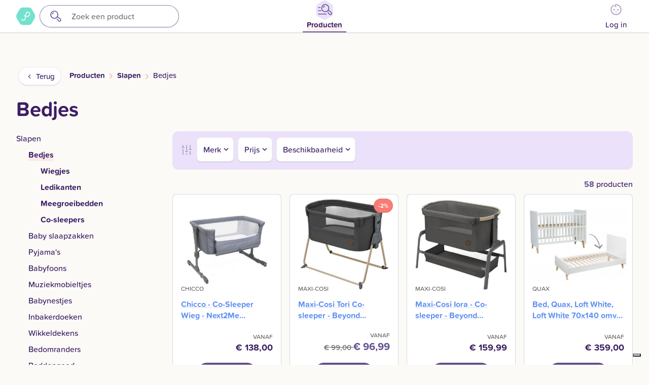

--- FILE ---
content_type: text/html; charset=UTF-8
request_url: https://app.pakske.be/bedjes/dyxg92x7
body_size: 86372
content:
<!DOCTYPE html>
<html>
<head>
    <meta charset="utf-8" />
    <meta name="_version" content="None set">
    <meta name="viewport" content="width=device-width, initial-scale=1.0, maximum-scale=1.0, minimum-scale=1.0, viewport-fit=cover" />
    <link rel="icon" href="/favicon.ico"><!-- 32×32 -->
    <link rel="icon" href="/icon.svg" type="image/svg+xml">
    <link rel="apple-touch-icon" href="/apple-touch-icon.png"><!-- 180×180 -->
    <link rel="manifest" href="/manifest.webmanifest">
    <script>
        window.dataLayer = window.dataLayer || [];
                window.dataLayer.push({"app":{"layout":{"isApp":false,"isWeb":true}},"registration":{"fromInvite":false},"supportChat":false});
            </script>
    <script>
        (function(w,d,s,l,i){w[l]=w[l]||[];w[l].push({'gtm.start': new Date().getTime(),event:'gtm.js'});
        var f=d.getElementsByTagName(s)[0], j=d.createElement(s),dl=l!='dataLayer'?'&l='+l:'';
        j.async=true;j.src= 'https://www.googletagmanager.com/gtm.js?id='+i+dl;f.parentNode.insertBefore(j,f);
        })(window,document,'script','dataLayer','GTM-M6QGHM4');
    </script>
    <meta http-equiv="X-UA-Compatible" content="IE=edge,chrome=1">
    <title inertia>Bedjes vergelijken en ontdekken | Pakske</title>
    <meta property="og:site_name" content="Pakske">
<meta property="og:title" content="Bedjes vergelijken en ontdekken">
<meta property="og:description" content="Op zoek naar de beste Bedjes? Bekijk aanbiedingen bij verschillende winkels · Ontdek de populairste Bedjes · Zet op jouw geboortelijst">
<meta property="og:url" content="https://app.pakske.be/bedjes/dyxg92x7">
<meta property="og:type" content="website">
<meta property="og:image" content="https://pakske.s3.eu-central-1.amazonaws.com/xym2zvvx/c/PCI600_NoColor_1_X-card2x.jpg">
<meta property="og:image" content="https://pakske.s3.eu-central-1.amazonaws.com/owr34vkx/c/puck_raw_babybed_beuken_natural_60_x_120_cm_4_-card2x.jpg">
<meta property="og:image" content="https://pakske.s3.eu-central-1.amazonaws.com/ok522pmo/c/550x528-card2x.jpg">
<meta property="og:image" content="https://pakske.s3.eu-central-1.amazonaws.com/or32v58x/c/berceau-cododo-tori-beyond-graphite-eco-card2x.jpg">
<meta property="og:image" content="https://pakske.s3.eu-central-1.amazonaws.com/oepwwzdx/c/2121022300_2024_maxicosi_homeequipment_cosleeper_ioraair_beige_classicbeige_3qrtleft_1-card2x.jpg">

    <meta name="twitter:title" content="Bedjes vergelijken en ontdekken">
<meta name="twitter:description" content="Op zoek naar de beste Bedjes? Bekijk aanbiedingen bij verschillende winkels · Ontdek de populairste Bedjes · Zet op jouw geboortelijst">
    <script type="application/ld+json">{"@context":"https://schema.org"}</script>
    <script>
        (function (d) {
            var config = {
                    kitId: 'oht5gde',
                    scriptTimeout: 3000,
                    async: true
                },
                h = d.documentElement, t = setTimeout(function () {
                    h.className = h.className.replace(/\bwf-loading\b/g, "") + " wf-inactive";
                }, config.scriptTimeout), tk = d.createElement("script"), f = false,
                s = d.getElementsByTagName("script")[0], a;
            h.className += " wf-loading";
            tk.src = 'https://use.typekit.net/' + config.kitId + '.js';
            tk.async = true;
            tk.onload = tk.onreadystatechange = function () {
                a = this.readyState;
                if (f || a && a != "complete" && a != "loaded") return;
                f = true;
                clearTimeout(t);
                try {
                    Typekit.load(config)
                } catch (e) {
                }
            };
            s.parentNode.insertBefore(tk, s)
        })(document);
    </script>
    <script type="text/javascript">
    // make variable for environment
    const env = "production";
    const production = (env === "production");
    const locale = "nl";
    const daisycon_url = "https://tools.daisycon.com/jsreplace/?wi=337252&amp;amp;ws=";
    const layout = "";
    const app = (layout === "app");
</script>

</head>
<body>
<script>
        function gtmPush() {
                    }
        addEventListener("load", gtmPush);
    </script>
    <noscript>
        <iframe
            src="https://www.googletagmanager.com/ns.html?id=GTM-M6QGHM4"
            height="0"
            width="0"
            style="display:none;visibility:hidden"
        ></iframe>
    </noscript>
<div style="height: 0; width: 0; position: absolute; overflow: hidden; opacity: 0;">
    
    <?xml version="1.0" encoding="UTF-8"?><!DOCTYPE PUBLIC "-//W3C//DTD SVG 1.1//EN"
    "http://www.w3.org/Graphics/SVG/1.1/DTD/svg11.dtd">
    <svg xmlns="http://www.w3.org/2000/svg">
        <symbol id="icon-heart" viewBox="0 0 198.7 176.3">
            <path
                d="M99.3 176.3c-3.3 0-6.4-2.1-7.6-5.5-1.4-4.2.9-8.7 5-10.1 25.6-8.5 47.2-22.3 62.5-39.8 15-17.2 23.1-37.2 23.4-58-.1-.6-.1-1.2-.1-1.9.1-.9.1-1.9.1-2.8 0-10.6-4.2-21.3-11.6-29.6-7.5-8.3-17.1-12.9-27.1-12.9-5.1 0-10 .9-14.5 2.7-4.5 1.7-8.3 4.2-11.5 7.4-3.1 3.1-6.2 6.6-9 10.3 1.1 1.7 2 3.4 3 5.1 3.8 7 8.3 17.2 8.3 26.3 0 6.3-2.2 12.2-6.2 16.4-3.9 4.2-9.3 6.6-14.8 6.6s-10.9-2.4-14.8-6.6c-4-4.3-6.2-10.1-6.2-16.4 0-9 4.5-19.3 8.3-26.3.9-1.7 1.9-3.4 3-5.1-2.8-3.7-5.8-7.2-9-10.3-3.2-3.2-7.1-5.7-11.5-7.4-4.5-1.8-9.4-2.7-14.5-2.7-10 0-19.6 4.6-27.1 12.9-7.4 8.2-11.6 19-11.6 29.6 0 .9 0 1.8.1 2.8 0 .6 0 1.3-.1 1.9.1 8.1 1.4 16 3.8 23.8 2.5 8 6.2 15.7 11.1 23 9.6 14.5 23.8 27.5 41 37.5 3.8 2.2 5.1 7.1 2.9 10.9-2.2 3.8-7.1 5.1-10.9 2.9-9.6-5.6-18.4-12-26.2-19.1-7.8-7.2-14.6-15.1-20.1-23.4-5.7-8.6-10-17.7-13-27C1.5 81.9 0 71.9 0 61.8c0-.3 0-.6.1-.9C0 60 0 59.2 0 58.4c0-14.5 5.7-29.1 15.7-40.2 5-5.6 10.8-10 17.3-13.1C39.9 1.7 47.2 0 54.7 0c7.1 0 14 1.3 20.3 3.7 6.5 2.5 12.2 6.2 17 11 2.5 2.5 5 5.2 7.4 8.1 2.4-2.9 4.8-5.6 7.4-8.1 4.8-4.8 10.5-8.5 17-11C130.1 1.3 136.9 0 144 0c7.5 0 14.8 1.7 21.7 5.1 6.4 3.1 12.3 7.5 17.3 13.1 10 11.1 15.7 25.8 15.7 40.2 0 .8 0 1.6-.1 2.4 0 .3.1.6.1.9 0 25.1-9.5 49.2-27.4 69.7-17.2 19.7-41.2 35-69.5 44.4-.8.4-1.6.5-2.5.5zm.1-124.6c-3.2 6.4-5 12.2-5 16 0 4.9 2.9 7.1 5 7.1s5-2.2 5-7.1c0-3.8-1.9-9.6-5-16z"/>
        </symbol>
        <symbol id="icon-baby-face" viewBox="0 0 935 1020.94">
            <circle cx="643.48" cy="559.5" r="42.5"/>
            <circle cx="292.45" cy="559.5" r="42.5"/>
            <path
                d="M468 793.07a99.64 99.64 0 0 1-92.62-62.28 35 35 0 1 1 64.82-26.42 30 30 0 0 0 55.59 0 35 35 0 1 1 64.82 26.42A99.64 99.64 0 0 1 468 793.07z"/>
            <path
                d="M898.24 370.89A467.15 467.15 0 0 0 467.5 85.38c-3.39 0-9.85-.38-9.85-.38a42.5 42.5 0 0 1-42.5-42.5 42.5 42.5 0 0 0-85 0A127.64 127.64 0 0 0 457.65 170s9.49.46 17.51.46A382.49 382.49 0 0 1 850 552.88c0 102.36-39.73 198.47-111.88 270.62S569.86 935.38 467.5 935.38A382.57 382.57 0 0 1 277 221.09l-.12-.12a42.5 42.5 0 0 0-39.17-75.33 467.94 467.94 0 0 0 229.8 875.31 468.2 468.2 0 0 0 430.73-650.06z"/>
        </symbol>
        <symbol id="icon-broken_image" viewBox="0 0 60 54">
            <path
                d="M58 34.104V1a1 1 0 0 0-1-1H1a1 1 0 0 0-1 1v44a1 1 0 0 0 1 1h34.003c1.963 4.693 6.6 8 11.997 8 7.168 0 13-5.832 13-13 0-2.535-.74-4.895-2-6.896zM34.359 44H2V2h54v29.622c-.17-.164-.354-.311-.532-.465-.088-.075-.171-.155-.261-.228-.235-.192-.48-.37-.728-.545-.092-.065-.181-.135-.275-.198a12.821 12.821 0 0 0-.754-.458c-.109-.063-.214-.13-.325-.189-.077-.041-.154-.083-.232-.123a.988.988 0 0 0-.218-1.154l-12-11a1.002 1.002 0 0 0-1.414.063l-9.794 10.727-4.743-4.743a1.002 1.002 0 0 0-1.368-.044L6.339 38.249a1 1 0 0 0 1.321 1.502l16.313-14.362L34.275 35.69c.203.203.47.295.736.287A12.93 12.93 0 0 0 34 41c0 .493.033.977.087 1.456.009.075.024.149.034.224.056.428.131.849.227 1.262.005.019.006.039.011.058zm14.42-15.864c-.162-.022-.321-.055-.485-.071A13.22 13.22 0 0 0 47 28c-4.773 0-8.942 2.593-11.203 6.437-.036-.054-.06-.114-.107-.162l-4.807-4.807 9.181-10.054 9.694 8.887c-.067-.015-.133-.032-.2-.045-.257-.052-.519-.084-.779-.12zM47 52c-4.787 0-8.859-3.08-10.367-7.358a11.327 11.327 0 0 1-.249-.806l-.045-.173a11.15 11.15 0 0 1-.156-.716c-.024-.133-.042-.267-.061-.401-.026-.18-.054-.36-.071-.54-.03-.332-.051-.667-.051-1.006 0-6.065 4.935-11 11-11 .426 0 .848.031 1.265.079.127.015.25.039.375.057.291.044.579.096.863.162a10.882 10.882 0 0 1 1.213.361c.134.048.269.094.4.147.295.119.583.255.866.399.083.042.17.077.252.121.342.185.671.393.992.614.131.09.255.19.382.286a10.89 10.89 0 0 1 .957.808c.193.184.379.377.559.575.094.103.191.202.281.309A10.94 10.94 0 0 1 58 41c0 6.065-4.935 11-11 11z"/>
            <path
                d="M51.95 36.051a.999.999 0 0 0-1.414 0L47 39.586l-3.536-3.535a.999.999 0 1 0-1.414 1.414L45.586 41l-3.536 3.535a.999.999 0 1 0 1.414 1.414L47 42.414l3.536 3.535a.997.997 0 0 0 1.414 0 .999.999 0 0 0 0-1.414L48.414 41l3.536-3.535a1 1 0 0 0 0-1.414zM16 22.138a5.575 5.575 0 0 0 5.569-5.568A5.575 5.575 0 0 0 16 11a5.575 5.575 0 0 0-5.569 5.569A5.575 5.575 0 0 0 16 22.138zM16 13a3.574 3.574 0 0 1 3.569 3.569A3.574 3.574 0 0 1 16 20.138a3.573 3.573 0 0 1-3.569-3.568A3.574 3.574 0 0 1 16 13z"/>
        </symbol>
        <symbol id="icon-calendar" viewBox="0 0 945 980">
            <path
                d="M217.5 623.99c-23.472 0-42.5-19.028-42.5-42.5s19.028-42.5 42.5-42.5 42.5 19.028 42.5 42.5-19.028 42.5-42.5 42.5zm170 0c-23.472 0-42.5-19.028-42.5-42.5s19.028-42.5 42.5-42.5 42.5 19.028 42.5 42.5-19.028 42.5-42.5 42.5zm170 0c-23.472 0-42.5-19.028-42.5-42.5s19.028-42.5 42.5-42.5 42.5 19.028 42.5 42.5-19.028 42.5-42.5 42.5zm170 0c-23.472 0-42.5-19.028-42.5-42.5s19.028-42.5 42.5-42.5 42.5 19.028 42.5 42.5-19.028 42.5-42.5 42.5zm-510 170c-23.472 0-42.5-19.028-42.5-42.5s19.028-42.5 42.5-42.5 42.5 19.028 42.5 42.5-19.028 42.5-42.5 42.5zm170 0c-23.472 0-42.5-19.028-42.5-42.5s19.028-42.5 42.5-42.5 42.5 19.028 42.5 42.5-19.028 42.5-42.5 42.5zm170 0c-23.472 0-42.5-19.028-42.5-42.5s19.028-42.5 42.5-42.5 42.5 19.028 42.5 42.5-19.028 42.5-42.5 42.5zm170 0c-23.472 0-42.5-19.028-42.5-42.5s19.028-42.5 42.5-42.5 42.5 19.028 42.5 42.5-19.028 42.5-42.5 42.5zm155.11-646.6A211 211 0 0 1 945 297.5v470c-.275 117.246-95.254 212.225-212.5 212.5h-520C95.254 979.725.275 884.746 0 767.5v-202C0 542.028 19.028 523 42.5 523S85 542.028 85 565.5v202c.274 70.302 57.198 127.226 127.5 127.5h520c70.302-.274 127.226-57.198 127.5-127.5v-470c-.274-70.302-57.198-127.226-127.5-127.5H675v42.5c0 23.472-19.028 42.5-42.5 42.5S590 235.972 590 212.5V170H355v42.5c0 23.472-19.028 42.5-42.5 42.5S270 235.972 270 212.5V170h-57.5c-70.302.274-127.226 57.198-127.5 127.5V353h647.5c23.472 0 42.5 19.028 42.5 42.5S755.972 438 732.5 438h-690A42.46 42.46 0 0 1 0 395.5v-98C.275 180.254 95.254 85.275 212.5 85H270V42.5C270 19.028 289.028 0 312.5 0S355 19.028 355 42.5V85h235V42.5C590 19.028 609.028 0 632.5 0S675 19.028 675 42.5V85h57.5a211 211 0 0 1 150.11 62.39z"/>
        </symbol>
        <symbol id="icon-cross">
            <path
                d="M11.138 9l6.417-6.418A1.512 1.512 0 1 0 15.416.443L9 6.86 2.582.443A1.512 1.512 0 1 0 .443 2.582L6.86 8.999.443 15.416a1.513 1.513 0 0 0 2.139 2.14l6.417-6.418 6.417 6.417a1.512 1.512 0 1 0 2.14-2.139L11.137 9z"/>
        </symbol>
        <symbol id="icon-facebook_logo" viewBox="0 0 60.734 60.733">
            <path
                d="M57.378.001H3.352A3.352 3.352 0 0 0 0 3.353v54.026a3.353 3.353 0 0 0 3.352 3.354h29.086V37.214h-7.914v-9.167h7.914v-6.76c0-7.843 4.789-12.116 11.787-12.116 3.355 0 6.232.251 7.071.36v8.198l-4.854.002c-3.805 0-4.539 1.809-4.539 4.462v5.851h9.078l-1.187 9.166h-7.892v23.52h15.475a3.355 3.355 0 0 0 3.355-3.351V3.351a3.352 3.352 0 0 0-3.354-3.35z"/>
        </symbol>
        <symbol id="icon-apple_logo" viewBox="0 0 814 1000">
            <path d="M788.1 340.9c-5.8 4.5-108.2 62.2-108.2 190.5 0 148.4 130.3 200.9 134.2 202.2-.6 3.2-20.7 71.9-68.7 141.9-42.8 61.6-87.5 123.1-155.5 123.1s-85.5-39.5-164-39.5c-76.5 0-103.7 40.8-165.9 40.8s-105.6-57-155.5-127C46.7 790.7 0 663 0 541.8c0-194.4 126.4-297.5 250.8-297.5 66.1 0 121.2 43.4 162.7 43.4 39.5 0 101.1-46 176.3-46 28.5 0 130.9 2.6 198.3 99.2zm-234-181.5c31.1-36.9 53.1-88.1 53.1-139.3 0-7.1-.6-14.3-1.9-20.1-50.6 1.9-110.8 33.7-147.1 75.8-28.5 32.4-55.1 83.6-55.1 135.5 0 7.8 1.3 15.6 1.9 18.1 3.2.6 8.4 1.3 13.6 1.3 45.4 0 102.5-30.4 135.5-71.3z"/>
        </symbol>
        <symbol id="icon-female" viewBox="0 0 121.9 175.3">
            <path
                d="M110.8 25.9C101.5 12.6 87.5 3.7 71.4.9 68 .3 64.4 0 60.9 0 46.7 0 32.9 5 22 14.1 10.9 23.3 3.5 36.2 1 50.4c-2.8 16 .8 32.2 10.1 45.5 5.6 8 12.8 14.3 21.2 18.8 3.8 2.2 8.7.8 10.9-3s.8-8.7-3-10.9c-.2-.1-.3-.2-.5-.3-6.1-3.3-11.4-7.9-15.5-13.8-6.9-9.8-9.6-21.8-7.5-33.6 1.8-10.5 7.4-20 15.5-26.8 8.1-6.7 18.3-10.4 28.7-10.4 2.6 0 5.3.2 7.8.7 11.8 2.1 22.2 8.6 29.1 18.5 6.9 9.8 9.6 21.8 7.5 33.6-1.8 10.5-7.4 20-15.5 26.8-7.7 6.4-17.4 10.1-27.4 10.4-4.4 0-8 3.6-8 8V136H41.2c-4.4 0-8 3.6-8 8s3.6 8 8 8h13.1v15.5c0 4.4 3.6 8 8 8s8-3.6 8-8V152h13.1c4.4 0 8-3.6 8-8s-3.6-8-8-8H70.3v-14.8c10.8-1.7 21.1-6.3 29.6-13.4 11.1-9.2 18.5-22.1 21-36.3 2.9-16.1-.7-32.2-10.1-45.6z"/>
        </symbol>
        <symbol id="icon-google_logo" viewBox="0 0 186.69 190.5">
            <path fill="#4285f4" d="M95.25 77.932v36.888h51.262c-2.251 11.863-9.006 21.908-19.137 28.662l30.913 23.986c18.011-16.625 28.402-41.044 28.402-70.052 0-6.754-.606-13.249-1.732-19.483z"/>
              <path fill="#34a853" d="m41.869 113.38-6.972 5.337-24.679 19.223c15.673 31.086 47.796 52.561 85.03 52.561 25.717 0 47.278-8.486 63.038-23.033l-30.913-23.986c-8.486 5.715-19.31 9.179-32.125 9.179-24.765 0-45.806-16.712-53.34-39.226z"/>
              <path fill="#fbbc05" d="M10.218 52.561C3.724 65.376.001 79.837.001 95.25s3.723 29.874 10.217 42.689c0 .086 31.693-24.592 31.693-24.592-1.905-5.715-3.031-11.776-3.031-18.098s1.126-12.383 3.031-18.098z"/>
              <path fill="#ea4335" d="M95.25 37.927c14.028 0 26.497 4.849 36.455 14.201l27.276-27.276C142.442 9.439 120.968 0 95.25 0 58.016 0 25.891 21.388 10.218 52.561L41.91 77.153c7.533-22.514 28.575-39.226 53.34-39.226z"/>
        </symbol>
        <symbol id="icon-length" viewBox="0 0 1034.27 1053.52">
            <circle cx="190.43" cy="333.96" r="35"/>
            <circle cx="339.13" cy="333.96" r="35"/>
            <path
                d="M520.21 642.51a262.11 262.11 0 0 0-45.47-93.9 265.94 265.94 0 0 0-28.38-31.71q2.39-2.28 4.73-4.62a264.25 264.25 0 0 0-186.84-451.1c-34.68 0-50.61-16.21-52.51-26.42a42.5 42.5 0 0 0-83.58 15.5c5.11 27.56 21.69 52.36 46.67 69.81 24.45 17.08 55.37 26.11 89.41 26.11 98.84 0 179.25 80.41 179.25 179.25s-80.4 179.25-179.24 179.25S85 424.27 85 325.43A178.71 178.71 0 0 1 132.35 204a42.5 42.5 0 0 0-62.53-57.58 264.37 264.37 0 0 0 303.59 419.8 180.46 180.46 0 0 1 64.47 97.43 179.08 179.08 0 0 1 5 30.19H85.6a179 179 0 0 1 5-30.2 42.5 42.5 0 0 0-82.31-21.13A265.1 265.1 0 0 0 0 708.38v80.89a264.25 264.25 0 0 0 451.1 186.86 262.52 262.52 0 0 0 77.4-186.85v-80.9a265.1 265.1 0 0 0-8.28-65.85zm-256 326C165.41 968.52 85 888.11 85 789.27v-10.42h358.5v10.43c0 98.83-80.41 179.24-179.25 179.24zM731.77 62.5h260a42.5 42.5 0 1 1 0 85h-217.5V289h62.5a42.5 42.5 0 0 1 0 85h-62.5v141.51h62.5a42.5 42.5 0 0 1 0 85h-62.5V742h62.5a42.5 42.5 0 0 1 0 85h-62.5v141.52h175V275a42.5 42.5 0 0 1 85 0v736a42.5 42.5 0 0 1-42.5 42.5h-260a42.46 42.46 0 0 1-42.5-42.5V105a42.5 42.5 0 0 1 42.5-42.5z"/>
        </symbol>
        <symbol id="icon-logout">
            <path
                d="M507.184 248.202c.203-.247.379-.507.568-.76.227-.304.463-.601.674-.917.203-.303.379-.618.565-.93.171-.286.35-.565.508-.86.17-.318.314-.645.467-.969.145-.307.298-.609.428-.923.13-.315.235-.636.35-.956.121-.337.25-.67.355-1.015.097-.32.168-.645.249-.968.089-.351.187-.698.258-1.056.074-.375.118-.753.172-1.13.044-.311.104-.618.135-.933.138-1.4.138-2.811 0-4.211-.031-.315-.09-.621-.135-.932-.054-.378-.098-.756-.173-1.13-.071-.358-.169-.704-.258-1.055-.081-.324-.152-.649-.249-.969-.104-.344-.233-.677-.354-1.013-.115-.32-.22-.642-.35-.957-.13-.314-.283-.616-.428-.922-.153-.325-.297-.652-.467-.97-.157-.294-.337-.573-.507-.859-.186-.312-.362-.627-.565-.931-.211-.315-.446-.612-.673-.915-.19-.254-.367-.515-.57-.762a21.46 21.46 0 0 0-1.402-1.551l-.011-.012-64-64c-8.331-8.331-21.839-8.331-30.17 0-8.331 8.331-8.331 21.839 0 30.17l27.582 27.582H320.019c-11.782 0-21.333 9.551-21.333 21.333 0 11.782 9.551 21.333 21.333 21.333h119.163L411.6 283.596c-8.331 8.331-8.331 21.839 0 30.17 8.331 8.331 21.839 8.331 30.17 0l64-64 .011-.012m-143.095 48.918c-11.782 0-21.333 9.551-21.333 21.333v106.667H256.02V85.339c0-9.421-6.18-17.727-15.203-20.434l-74.11-22.233h174.647v106.667c0 11.782 9.551 21.333 21.333 21.333 11.782 0 21.333-9.551 21.333-21.333v-128c0-11.782-9.551-21.333-21.333-21.333H21.347a21.215 21.215 0 0 0-1.876.083C9.685.827 3.306 7.264.988 14.949c-.149.478-.279.966-.395 1.46l-.034.161a21.654 21.654 0 0 0-.29 1.547l-.034.221c-.067.477-.12.96-.155 1.449a22.818 22.818 0 0 0-.061 2.368v425.859a21.333 21.333 0 0 0 17.15 20.919L230.502 511.6c13.201 2.64 25.517-7.457 25.517-20.919v-21.342h106.667c11.782 0 21.333-9.551 21.333-21.333v-128c0-11.783-9.551-21.334-21.333-21.334zM213.353 464.658L42.686 430.525V50.02l170.667 51.2v363.438z"/>
        </symbol>
        <symbol id="icon-male" viewBox="0 0 143.2 145.2">
            <path
                d="M143.2 39.2v-31c.1-2.1-.7-4.3-2.3-5.9-1.6-1.6-3.6-2.3-5.6-2.3h-31.6c-2 0-4 .8-5.5 2.3-3.1 3.1-3.1 8.2 0 11.3 1.5 1.5 3.5 2.3 5.5 2.3H116L96.9 35C88 28.5 77.5 24.5 66.5 23.5 52.1 22.2 37.8 26.1 26 34.3 12.7 43.6 3.8 57.6 1 73.7c-2.8 16 .8 32.2 10.1 45.5 2 2.9 4.3 5.7 6.9 8.2 10 10 23.3 16.2 37.5 17.5 14.3 1.3 28.7-2.5 40.5-10.8 13.3-9.3 22.2-23.3 25-39.4 1.7-9.6 1.1-19.2-1.7-28.3-1.2-4.2-5.6-6.7-9.8-5.5-4.2 1.2-6.7 5.6-5.5 9.8.1.2.1.4.2.5 2 6.6 2.4 13.7 1.2 20.7-2.1 11.8-8.6 22.2-18.5 29.1-8.7 6.1-19.3 8.9-29.9 8-10.5-1-20.3-5.6-27.7-12.9-1.9-1.8-3.6-3.9-5.1-6-6.9-9.8-9.6-21.8-7.5-33.6 2.1-11.8 8.6-22.2 18.5-29.1 8.7-6.1 19.3-8.9 29.9-8 10 .9 19.5 5.2 26.7 12 3.1 3.1 8.2 3.1 11.3 0l24.2-24.2v12c-.1 2.1.7 4.3 2.3 5.9 3.1 3.1 8.2 3.1 11.3 0 1.6-1.6 2.4-3.7 2.3-5.9z"/>
        </symbol>
        <symbol id="icon-next" viewBox="0 0 378 347">
            <path
                d="M367.7 135.7c13.4 23.2 13.4 51.8.1 75l-56.7 98.2c-13.4 23.2-38.2 37.5-65 37.5H132.7c-26.8 0-51.6-14.3-65-37.5L11 210.7a74.988 74.988 0 0 1 0-75l56.7-98.2C81.1 14.3 105.9 0 132.7 0h113.4c26.8 0 51.6 14.3 64.9 37.5l56.7 98.2zm-104.526 28.204L160.33 61.108a12.552 12.552 0 0 0-8.94-3.69c-3.385 0-6.56 1.31-8.94 3.69l-7.573 7.568c-4.928 4.932-4.928 12.948 0 17.872l86.36 86.322-86.456 86.417a12.55 12.55 0 0 0-3.692 8.934 12.56 12.56 0 0 0 3.692 8.94l7.574 7.566a12.555 12.555 0 0 0 8.94 3.69c3.385 0 6.56-1.31 8.94-3.69l102.94-102.89a12.559 12.559 0 0 0 3.686-8.962c.007-3.4-1.302-6.586-3.687-8.971z"/>
        </symbol>
        <symbol id="icon-p_shape" viewBox="0 0 376.8 346.4">
            <path
                d="M231 102.3c-14.2 0-26 10.2-28.5 23.6 0 .3-.1.5-.1.8l-5.9 33.5-1.6 9c4 .8 8.1 1.2 12.3 1.2h1.3c16.1-.3 31.1-6.6 42.7-17.9l.5-.5.5-.5c5-5.2 8-12.3 8-20-.2-16.2-13.2-29.2-29.2-29.2z"/>
            <path
                d="M366.7 135.7L310 37.5C296.7 14.3 271.9 0 245.1 0H131.7c-26.8 0-51.6 14.3-65 37.5L10 135.7a74.988 74.988 0 0 0 0 75l56.7 98.2c13.4 23.2 38.2 37.5 65 37.5h113.4c26.8 0 51.6-14.3 65-37.5l56.7-98.2c13.3-23.2 13.3-51.8-.1-75zm-91.4 3.5c-1.6 9.1-6 17.5-12.5 24l-.2.2c-14.8 14.7-34.5 22.8-55.5 22.8-5.1 0-10.2-.5-15.1-1.4l-6.8 38.8c-1.8 10.5-7.4 20-15.5 26.8-1.9 1.6-4 3-6.1 4.3-6.8 4-14.7 6.1-22.6 6.1-2.6 0-5.3-.2-7.8-.7-11.8-2.1-22.2-8.7-29-18.5-.8-1.1-1.5-2.2-2.1-3.3-.8-1.3-1.1-2.7-1.1-4.2.1-2.4 1.2-4.8 3.3-6.3.2-.2.4-.3.7-.4 3.8-2.2 8.7-.9 10.9 2.9 4.1 7.2 11.3 12.5 20.1 14.1 15.8 2.8 30.9-7.8 33.7-23.6l7.2-40.7c-7.3-3-14.1-7.2-20.2-12.3-1.4-1.2-2.3-2.8-2.7-4.5-.5-2.3.1-4.8 1.7-6.8 2.8-3.4 7.8-3.8 11.2-1 3.9 3.3 8.2 6.1 12.8 8.3l7.1-40.4c1.8-10.5 7.4-20 15.5-26.8 1.9-1.6 4-3 6.1-4.3 6.8-4 14.7-6.1 22.6-6.1 2.6 0 5.3.2 7.8.7 11.8 2.1 22.2 8.7 29 18.5.7 1.1 1.4 2.1 2.1 3.2 5.3 9.4 7.2 20 5.4 30.6z"/>
        </symbol>
        <symbol id="icon-pakske_logo_background" viewBox="0 0 108.78 36.84">
            <path
                d="M84.47 0A38.78 38.78 0 0 1 46.6 15 38.68 38.68 0 0 1 22.27 0H.13A11.44 11.44 0 0 0 0 1.34a10.73 10.73 0 0 0 1.4 5.5c.9 1.5 1.8 3 2.8 4.4a59.73 59.73 0 0 0 38.7 24.7 62 62 0 0 0 10.5.9 60.58 60.58 0 0 0 30.2-8.2 66.62 66.62 0 0 0 8.2-5.7A60.21 60.21 0 0 0 108.78 0z"/>
        </symbol>
        <symbol id="icon-pakske_logo_symbol" viewBox="0 0 502 456">
            <path
                d="M276 222.5c27.9 0 54.1-10.8 73.9-30.5l.2-.2c8.7-8.7 14.6-19.9 16.7-32.1 2.5-14.1-.1-28.3-7.2-40.5-.9-1.5-1.8-2.9-2.8-4.3-9.2-13.1-22.9-21.9-38.7-24.7-3.5-.6-7-.9-10.5-.9-10.6 0-21 2.9-30.2 8.2-2.9 1.7-5.6 3.6-8.2 5.7-10.9 9.1-18.3 21.7-20.7 35.7l-9.5 53.9c-6.1-3-11.8-6.7-17-11.1-4.5-3.8-11.2-3.2-15 1.3-2.2 2.6-2.9 5.9-2.3 9 .5 2.2 1.7 4.4 3.6 5.9 8.2 6.9 17.2 12.4 26.9 16.5l-9.6 54.2c-3.7 21.1-23.8 35.1-44.9 31.4-11.7-2.1-21.3-9.2-26.8-18.8-2.9-5.1-9.4-6.8-14.5-3.9l-.9.6c-2.8 2-4.3 5.1-4.4 8.4 0 1.9.4 3.8 1.4 5.5.9 1.5 1.8 3 2.8 4.4 9.2 13.1 22.9 21.9 38.7 24.7 3.5.6 7 .9 10.5.9 10.6 0 21-2.9 30.2-8.2 2.9-1.7 5.6-3.6 8.2-5.7 10.9-9.1 18.3-21.7 20.7-35.7l9.1-51.7c6.8 1.4 13.5 2 20.3 2zm-14.3-34.8l7.9-44.6c.1-.3.1-.7.2-1 3.4-17.9 19.2-31.5 38.1-31.5 21.4 0 38.8 17.3 38.8 38.8 0 10.4-4.1 19.8-10.7 26.7-.2.2-.4.5-.7.7l-.7.7c-15.3 15-35.4 23.4-56.9 23.9H276c-5.6 0-11.1-.5-16.4-1.6l2.1-12.1z"/>
        </symbol>
        <symbol id="icon-pakske_logo_wordmark" viewBox="0 0 656.3 233.1" preserveAspectRatio="xMinYMid">
            <path
                d="M141.9 133.2c27.9 0 54.1-10.8 73.9-30.5l.2-.2c8.7-8.7 14.6-19.9 16.7-32.1 2.5-14.1-.1-28.3-7.2-40.5-.9-1.5-1.8-2.9-2.8-4.3C213.5 12.5 199.8 3.7 184 .9c-3.5-.6-7-.9-10.5-.9-10.6 0-21 2.9-30.2 8.2-2.9 1.7-5.6 3.6-8.2 5.7-10.9 9.1-18.3 21.7-20.7 35.7l-9.5 53.9c-6.1-3-11.8-6.7-17-11.1-4.5-3.8-11.2-3.2-15 1.3-2.2 2.6-2.9 5.9-2.3 9 .5 2.2 1.7 4.4 3.6 5.9 8.2 6.9 17.2 12.4 26.9 16.5l-9.6 54.2c-3.7 21.1-23.8 35.1-44.9 31.4-11.7-2.1-21.3-9.2-26.8-18.8-2.9-5.1-9.4-6.8-14.5-3.9l-.9.6c-2.8 2-4.3 5.1-4.4 8.4 0 1.9.4 3.8 1.4 5.5.9 1.5 1.8 3 2.8 4.4 9.2 13.1 22.9 21.9 38.7 24.7 3.5.6 7 .9 10.5.9 10.6 0 21-2.9 30.2-8.2 2.9-1.7 5.6-3.6 8.2-5.7 10.9-9.1 18.3-21.7 20.7-35.7l9.1-51.7c6.8 1.4 13.5 2 20.3 2zm-14.3-34.8l7.9-44.6c.1-.3.1-.7.2-1 3.4-17.9 19.2-31.5 38.1-31.5 21.4 0 38.8 17.3 38.8 38.8 0 10.4-4.1 19.8-10.7 26.7-.2.2-.4.5-.7.7l-.7.7c-15.3 15-35.4 23.4-56.9 23.9h-1.7c-5.6 0-11.1-.5-16.4-1.6l2.1-12.1zm518.7 45.4c-5.9-.4-10.9 4-11.3 9.9 0 .6 0 1.2-.1 1.7-.2 3.5-.8 7-1.6 10.4-3.8 15.6-13.5 28.7-27.2 37s-29.7 10.7-45.2 6.9c7.2-7.7 12.5-16.9 14.7-25.8 1-4.2 1.5-8.6 1.2-12.8-.4-6.6-2.6-12.5-6.2-17.1-5.1-6.5-12.8-10.2-21.2-10.2-6.2 0-12.3 2-17.4 5.8-3.8 2.8-6.9 6.4-9.5 10.8-3.9 6.8-6.1 15.1-6.1 23.3 0 6.5 1.3 13.1 3.8 19 .9 2.1 1.9 4.1 3.1 6-5.5 1.7-11.9 2.7-19.2 2.7-16-.4-21.3-8.7-21.3-8.7 4.8-3 8.8-7.3 11.4-12.5 1.4-2.8 2.5-5.8 3-9 .7-4.1.6-8.1-.2-12-.9-4.2-2.6-8.2-5.1-11.8-4.9-7-12.2-11.6-20.6-13.1-1.8-.3-3.7-.5-5.5-.5-5.3 0-10.4 1.3-14.8 3.6l15.2-86.3c.1-.6.2-1.2.2-1.8 0-5.9-4.8-10.6-10.6-10.6-5.2 0-9.6 3.8-10.5 8.8l-28.7 162.8c-1 5.8 2.8 11.3 8.6 12.3s11.3-2.8 12.3-8.6l4.7-26.8 4.2-23.7s8.2-8.3 19-8.3c.7 0 1.4 0 2.2.2 4.5.8 7.9 4.3 8.6 8.6.2 1.2.2 2.4 0 3.7-.1.8-.4 1.5-.7 2.2-1.9 5-6.6 7.2-14.3 9h-.1c-.4.1-.7.2-1.1.3l-3.3.8c0 32.7 29.3 42.3 47.3 42.8 15.1 0 27-3.4 36.2-7.8 4.9 2.3 10 4.2 15.4 5.5 21.1 5.2 42.9 1.9 61.5-9.3 18.6-11.2 31.7-29 36.9-50.1 1.1-4.6 1.9-9.3 2.2-14 0-.6.1-1.2.1-1.7.3-6.2-4.2-11.2-10-11.6zm-91.4 35c-1.2 4.8-5.2 12.8-13 19.7-2.9-4.3-4.3-9.8-4.3-14.8 0-8.9 4.7-18.7 11.7-18.7 6.5 0 7 8.3 5.6 13.8z"/>
            <path
                d="M396 176.5c-2.1-1.7-4.3-3.4-6.6-5.3-6.6-5.2-14-12.5-18.5-16.8-7.2-6.7-9.7-10.7-16.6-10.7-5.9 0-10.6 4.8-10.6 10.6 0 24.4-16.2 57-36.1 57h-.6c-.5 0-1.1-.1-1.6-.2-4.5-.8-7.9-4.3-8.6-8.6 4.8-3 8.8-7.3 11.4-12.5 1.4-2.8 2.5-5.8 3-9 .7-4.1.6-8.1-.2-12-.9-4.2-2.6-8.2-5.1-11.8-4.9-7-12.2-11.6-20.6-13.1-1.8-.3-3.7-.5-5.5-.5-5.3 0-10.4 1.3-14.8 3.6l15.2-86.3c.1-.6.2-1.2.2-1.8 0-5.9-4.8-10.6-10.6-10.6-5.2 0-9.6 3.8-10.5 8.8l-22.1 125.3c-2.3 13-9.6 28.8-20.8 28.8-.5 0-1-.1-1.5-.2-5.8-1-9.6-6.5-8.6-12.3l3-17.2.4-2.2 1.8-10.2 2.3-13.1c1-5.8-2.8-11.3-8.6-12.3-5.6-1-11 2.7-12.2 8.2-5.2-2.7-11.5-4.5-18.8-4.5-7.9 0-15.8 2.1-22.9 6.2-6.1 3.5-11.6 8.4-16 14.2-9.3 12.4-12.6 27.6-8.7 40.6 4.2 14.2 16.3 23.8 30.4 24.1h1.3c11.3-.2 22.5-5.3 31.9-14.5l.6.9c4.9 7 12.2 11.6 20.6 13.1 1.3.2 2.6.4 3.9.4h1.3c4 0 9.9-.8 16.2-4.2 1.6 2.1 3.9 3.5 6.6 4 5.8 1 11.3-2.8 12.3-8.6l4.7-26.8 1.9-10.7 2.3-13s8.2-8.3 19-8.3c.7 0 1.4 0 2.2.2 4.5.8 7.9 4.3 8.6 8.6.2 1.2.2 2.4 0 3.7-.1.8-.4 1.5-.7 2.2-1.9 5-6.6 7.2-14.3 9h-.1c-.4.1-.7.2-1.1.3l-3.3.8s0 20.9 14.9 34.5l.2.2.1.1c4.4 3.9 9.8 6.6 15.7 7.6 1.8.3 3.7.5 5.5.5h.4c9.5 0 19-3.5 27.3-10.1 6.3-5 11.8-11.6 16.6-19.8 4.7-8.1 8.4-17.3 10.7-26.6 6.6 6.1 14.4 11.8 20.4 16.8 2.9 2.4 4.4 6.2 3.7 10.1-1 5.8-6.5 9.6-12.3 8.6h-.2c-5.8-1-11.3 2.8-12.3 8.6s2.8 11.3 8.6 12.3h.2c1.8.3 3.7.5 5.5.5 15.5 0 28.7-11.1 31.4-26.3 1.8-11.4-2.5-23-11.3-30.3zm-207.7 1.3c-3.8 19.3-18.2 33.3-30.7 33.6h-.3c-5.1 0-9-3.8-10.5-8.8-4-13.7 9.5-33.7 27.2-33.7 10.5 0 14.6 7 14.6 7 0 .6-.2 1.3-.3 1.9z"/>
        </symbol>
        <symbol id="icon-ptitcolis_logo_wordmark" viewBox="0 0 172 42" preserveAspectRatio="xMinYMid">
            <g clip-path="url(#a)">
                <path d="M69.6007 22.4091c1.1652-.4827 1.7185-1.8185 1.2358-2.9837-.4826-1.1652-1.8185-1.7186-2.9837-1.2359-1.1652.4826-1.7185 1.8185-1.2359 2.9837.4827 1.1652 1.8185 1.7185 2.9838 1.2359ZM40.8087 4.5849a10.6521 10.6521 0 0 0-6.922-4.41A10.7234 10.7234 0 0 0 21.4654 8.871v.004l-1.6979 9.6287a14.8818 14.8818 0 0 1-3.0463-1.9865l-.0036-.0027h-.0027a1.8988 1.8988 0 0 0-3.0922 1.6267c.0406.4976.2756.9591.654 1.2847a18.6469 18.6469 0 0 0 4.8081 2.9409l-1.7653 9.9884a6.9253 6.9253 0 0 1-9.7468 5.0714 6.9253 6.9253 0 0 1-3.0704-2.8132 1.8998 1.8998 0 0 0-1.153-.8849 1.8973 1.8973 0 0 0-1.4411.1897 1.8992 1.8992 0 0 0-.6948 2.5941c.1555.2681.323.5312.5026.7891a10.6529 10.6529 0 0 0 6.922 4.4096 10.7234 10.7234 0 0 0 12.4213-8.6963v-.0022l1.6871-9.5398a18.9648 18.9648 0 0 0 3.591.3413c4.9877.0005 9.6792-1.9324 13.2157-5.443l.0447-.0447a10.7234 10.7234 0 0 0 1.7046-12.97 10.8802 10.8802 0 0 0-.4937-.7715Zm-3.7698 10.9275a8.8198 8.8198 0 0 1-.117.1202 5.1014 5.1014 0 0 1-.1202.1171 14.8607 14.8607 0 0 1-10.1645 4.263c-.0996.0022-.1997.004-.2993.004a15.1332 15.1332 0 0 1-2.932-.2855l.3767-2.1357 1.4065-7.9774a6.9248 6.9248 0 0 1 3.8021-5.108 6.9256 6.9256 0 0 1 8.0477 11.0023Z"/>
                <path d="M89.3816 33.4441a1.8993 1.8993 0 0 0-2.2001 1.541 3.7531 3.7531 0 0 1-7.3911-1.3029l1.6295-9.2462a2.0222 2.0222 0 0 0 .0179-.1283l.3713-2.1094h3.1277a1.8988 1.8988 0 0 0 1.8989-1.8989c0-.8489-.6841-1.8989-1.8989-1.8989h-2.4575l.6059-3.4405a1.899 1.899 0 0 0-3.7403-.6594l-.722 4.099h-1.3436a1.899 1.899 0 0 0 0 3.7978h.6747l-.92 5.2228a1.896 1.896 0 0 0-.0241.1153l-1.3136 7.4496a3.7532 3.7532 0 0 1-7.3916-1.3029 1.7072 1.7072 0 0 0 .017-.1179l.9464-5.3707a1.8996 1.8996 0 0 0-3.7412-.659l-1.3127 7.4505a3.7542 3.7542 0 0 1-1.5261 2.4719 3.7545 3.7545 0 0 1-2.8332.6421 3.7523 3.7523 0 0 1-3.0237-2.9352 3.7536 3.7536 0 0 1-.0081-1.4817l1.6295-9.2462c0-.0143.004-.0282.0063-.0425l.3865-2.1952h3.1276a1.8989 1.8989 0 0 0 1.899-1.8989c0-.8489-.6841-1.8989-1.899-1.8989h-2.4574l.6058-3.4405a1.899 1.899 0 1 0-3.7402-.6594l-.722 4.099h-1.3436c-.5036 0-.9866.2-1.3427.5562a1.8985 1.8985 0 0 0 0 2.6855 1.8988 1.8988 0 0 0 1.3427.5561h.6747l-.7337 4.1674-1.1733 6.6575a7.5532 7.5532 0 0 0 13.1809 6.2173 7.5545 7.5545 0 0 0 11.4829 0 7.5513 7.5513 0 0 0 11.3193.1831 7.5507 7.5507 0 0 0 1.8576-3.7777 1.8999 1.8999 0 0 0-.3149-1.4202 1.8981 1.8981 0 0 0-1.2275-.7807ZM168.63 31.0532c-1.081-1.0375-3.448-3.3327-4.429-4.2845a1.884 1.884 0 0 0-.439-.4262 1.897 1.897 0 0 0-.964-.3378 1.9007 1.9007 0 0 0-1 .2109 1.901 1.901 0 0 0-1.021 1.6822c0 4.3117-2.827 10.0483-6.324 10.1873a3.7564 3.7564 0 0 1-1.536-.3458 3.7491 3.7491 0 0 1-2.019-2.3242 3.7358 3.7358 0 0 1-.128-1.5694l.995-5.6521a1.8997 1.8997 0 0 0-.318-1.4146 1.9039 1.9039 0 0 0-1.224-.7777 1.8988 1.8988 0 0 0-1.416.3126 1.8993 1.8993 0 0 0-.783 1.2207l-.947 5.3729a2.1208 2.1208 0 0 0-.024.1148 6.219 6.219 0 0 0-.037.2328l-.305 1.7291a3.752 3.752 0 0 1-1.554 2.39 3.7522 3.7522 0 0 1-2.785.6088 3.7517 3.7517 0 0 1-2.409-1.5237 3.751 3.751 0 0 1-.644-2.7771l.524-2.9722c.021-.0717.038-.1445.051-.218l.019-.1059c.098-.3272.177-.6599.237-.9964.028-.159.036-.321.023-.4821l3.11-17.6619a1.8854 1.8854 0 0 0-.016-.7408 1.8924 1.8924 0 0 0-.834-1.1907 1.898 1.898 0 0 0-2.109.046 1.8924 1.8924 0 0 0-.781 1.226l-2.287 12.9821c-.02.0685-.036.138-.049.2082l-1.016 5.7692a3.5559 3.5559 0 0 1-.78 1.272c-.419.4276-.925.6939-1.463.7708-.463.0661-1.618.0612-2.34-1.4052l-.013-.0251a7.5594 7.5594 0 0 0-2.99-3.1841 7.552 7.552 0 0 0-8.346.5302 7.5498 7.5498 0 0 0-2.563 3.5368c-.009.0161-.018.0322-.026.0487-1.271 2.5728-2.79 4.4534-4.515 5.5905-1.434.945-3.023 1.4048-4.858 1.4048-1.996 0-3.785-.6626-5.173-1.9155-1.389-1.2529-2.283-2.9905-2.598-5.0364-.488-3.1661.128-7.0936 1.648-10.5067 1.631-3.6639 4.06-6.267 6.84-7.3339 2.214-.849 4.721-.5157 6.239.8315 1.072.9521 1.555 2.2662 1.772 3.2009.057.243.16.4725.305.6754.146.2028.329.3752.541.5071.212.1319.447.2208.693.2617a1.9003 1.9003 0 0 0 1.924-.8693c.131-.2117.22-.4473.261-.6934.041-.246.033-.4977-.023-.7407-.492-2.1112-1.511-3.9029-2.949-5.183-1.322-1.1738-3.018-1.9213-4.906-2.167a10.7604 10.7604 0 0 0-5.216.6287c-3.728 1.4297-6.906 4.746-8.9498 9.3356a25.382 25.382 0 0 0-1.8677 6.3612c-.3369 2.1862-.3575 4.3541-.0639 6.2691a12.931 12.931 0 0 0 1.31 4.0396 11.5685 11.5685 0 0 0 2.4964 3.2385c2.098 1.8931 4.767 2.8935 7.719 2.8935 3.76 0 6.961-1.4373 9.565-4.2844a7.5706 7.5706 0 0 0 2.792 3.125 7.5727 7.5727 0 0 0 4.027 1.1608c3.648 0 6.775-2.6192 7.434-6.2285l.079-.4281c.471.1207.956.1816 1.442.1814a5.9978 5.9978 0 0 0 1.867-.2984 7.5608 7.5608 0 0 0 1.668 4.0041 7.5565 7.5565 0 0 0 7.934 2.4752 7.5565 7.5565 0 0 0 3.649-2.345 7.5302 7.5302 0 0 0 2.483 1.9048 7.5373 7.5373 0 0 0 3.043.7314c.014 0 .028.0026.045.0031h.166c.047 0 .08 0 .12-.004 1.608-.0657 3.187-.6841 4.588-1.7989 1.117-.8896 2.115-2.0799 2.966-3.5365.824-1.411 1.466-3.0146 1.879-4.6396l.914.8833c.402.3869.763.7363 1.043 1.0044.739.7091 1.219 1.5098 1.441 2.3762.096.3708.1.8042.1 1.0768V37.3h-.003a.949.949 0 0 1-.946.8936 1.3004 1.3004 0 0 1-.24-.0303 2.7777 2.7777 0 0 0-.099-.026h-.003a3.1328 3.1328 0 0 0-.103-.021 1.8956 1.8956 0 0 0-.754.0184c-.08.0184-.158.042-.234.0706a1.7495 1.7495 0 0 0-.068.0268 1.5863 1.5863 0 0 0-.128.0581 1.8916 1.8916 0 0 0-.633.516 1.8812 1.8812 0 0 0-.358.735 2.0938 2.0938 0 0 0-.024.1135 1.8988 1.8988 0 0 0 .704 1.8283l.012.0094c.019.0139.038.0282.056.0416h.004c.022.0156.045.0308.067.0447l.023.0138c.017.0107.034.021.051.0308.017.0099.022.0126.034.0193.012.0067.027.0151.041.0223l.048.0237.029.0147c.019.0085.038.0161.056.0242l.024.0107c.025.0098.049.0192.074.0277l.008.0035c.028.0099.056.0193.085.0277l.071.0202c.022.0058.045.0107.065.016a1.1047 1.1047 0 0 1-.065-.016 4.7457 4.7457 0 0 0 4.136-.8009 4.757 4.757 0 0 0 1.377-1.6689 4.7494 4.7494 0 0 0 .492-2.1065c-.004.0014.325-3.2697-2.713-6.1878Zm-40.121 3.2586c-.14 1.0415-.491 2.0321-1.275 2.763a3.7453 3.7453 0 0 1-1.295.791 3.7503 3.7503 0 0 1-2.967-.1881 3.7644 3.7644 0 0 1-1.185-.9482c-.736-.8829-.938-1.9437-.797-3.0607.134-1.0786.452-2.1129 1.26-2.8779a3.745 3.745 0 0 1 1.292-.8001 3.7537 3.7537 0 0 1 2.972.1704 3.757 3.757 0 0 1 1.192.9425c.774.924.959 2.0406.803 3.2085v-.0004Z"/>
                <path d="M152.838 21.9142c.892-.8919.892-2.3378 0-3.2296-.891-.8918-2.337-.8918-3.229 0-.892.8918-.892 2.3377 0 3.2296.892.8918 2.338.8918 3.229 0ZM49.2242 9.0456a1.8993 1.8993 0 0 0-2.2 1.5406l-1.0018 5.6142A1.8986 1.8986 0 0 0 47.563 18.4c.8378.1479 1.9887-.3436 2.1996-1.5401l1.0018-5.6142a1.8987 1.8987 0 0 0-1.5402-2.2Z"/>
            </g>
            <defs>
                <clipPath id="a">
                    <path transform="translate(.9426)" d="M0 0h170.413v42H0z"/>
                </clipPath>
            </defs>
        </symbol>
        <symbol id="icon-piggybank" viewBox="0 0 251.6 229.7">
            <ellipse transform="rotate(-80.003 67.048 121.099)" cx="67.1" cy="121.1" rx="8.7" ry="8.7"/>
            <path
                d="M243.8 128.2c-4.3 0-7.8 3.5-7.8 7.8 0 5.4-6 5.5-6.2 5.5-1 0-2.9-.2-4.4-1.6-1.7-1.7-2.1-4.5-2.1-6.5 0-14.5-2.6-27.6-7.8-39-5-10.9-12.3-20.3-21.7-27.8-8.5-6.8-18.6-12-30-15.5.9-3.4 1.4-7 1.4-10.5 0-22.3-18.1-40.4-40.4-40.4S84.5 18.1 84.5 40.4c0 3.9.6 7.8 1.7 11.6-9 3.2-17.2 7.6-24.5 13-16.4 12.2-27.6 29.1-32.5 49.2-5.9.4-12.8 1.8-18.5 6.3C3.6 126 0 135.1 0 147.4s3.6 21.4 10.7 27c7.4 5.8 16.9 6.4 23.4 6.4h7.1c5.5 6 14.3 14.6 22.6 19.3v4.2c-.1 7-.3 15.8 5.1 21.3 2.6 2.7 6.1 4.1 10.1 4.1 3.8 0 9.3-1.3 14.2-7.7 2.6-3.4 4.4-7.4 5.8-10.5.1-.3.3-.6.4-1 7.8 1 16.3 1.5 25.3 1.5s17.5-.5 25.3-1.5c.2.3.3.7.4 1 1.4 3.2 3.2 7.1 5.8 10.5 4.9 6.3 10.4 7.7 14.2 7.7 4 0 7.5-1.4 10.1-4.1 5.4-5.5 5.2-14.2 5.1-21.3v-4.1c13.4-6.8 23.3-16.6 29.6-29.3 1.9-3.8.3-8.5-3.5-10.4-3.8-1.9-8.5-.3-10.4 3.5-5.1 10.4-13.3 18-25 23.4-3.4 1.6-5.5 4.8-6 9.6-.3 2.3-.2 4.8-.2 7.5 0 2.4.1 4.9-.1 7.1-.1 1-.2 1.7-.3 2.2-.4-.3-.8-.8-1.2-1.3-1.5-2-2.8-4.9-4-7.5-.9-2-1.7-3.8-2.7-5.4-3.5-5.5-8.1-5.5-9.9-5.2-8.1 1.3-17.3 2-27.3 2s-19.2-.7-27.3-2c-1.8-.3-6.4-.4-9.9 5.2-1 1.6-1.8 3.4-2.7 5.4-1.2 2.6-2.5 5.5-4 7.5-.4.5-.8 1-1.2 1.3-.1-.5-.2-1.2-.3-2.2-.2-2.1-.2-4.6-.1-7.1 0-2.7.1-5.2-.2-7.5-.5-4.8-2.6-8-6-9.6-6.5-3-16.4-12.2-22.4-19.4-1.5-1.8-3.6-2.8-5.9-2.8H34.2c-6.7 0-11.1-1-13.9-3.1-1.2-.9-4.8-3.7-4.8-14.8 0-2.7 0-11.1 4.8-14.8 2.7-2.1 7.2-3.1 13.9-3.1h1.4c3.8 0 7-2.7 7.6-6.4 3.3-18.8 12.9-34.6 27.7-45.7 7.2-5.3 15.4-9.4 24.5-12.2 1.1-.3 2.1-.6 3.2-.9 8.3-2.2 17.1-3.3 26.2-3.3 9.4 0 18.3.9 26.5 2.7.3.1.5.1.8.2 12.5 2.9 23.4 7.8 32 14.8 7.5 6 13.3 13.4 17.2 22.1 4.3 9.4 6.4 20.4 6.4 32.6 0 9.1 3.7 14.6 6.8 17.6 4 3.9 9.4 6 15.2 6 5.5 0 10.7-1.9 14.7-5.3 4.6-3.9 7.1-9.5 7.1-15.7.1-4.3-3.4-7.7-7.7-7.7zM101.1 47.7c-.7-2.4-1.1-4.9-1.1-7.4 0-13.7 11.2-24.9 24.9-24.9s24.9 11.2 24.9 24.9c0 2.4-.3 4.7-1 7-7.5-1.3-15.5-1.9-23.9-1.9-8.2 0-16.1.8-23.8 2.3z"/>
            <path
                d="M97.2 86.7c0 1.8-1.5 3.3-3.3 3.3s-3.3-1.5-3.3-3.3c0-4-3.2-7.2-7.2-7.2s-7.2 3.2-7.2 7.2c0 9.8 8 17.8 17.8 17.8s17.8-8 17.8-17.8c0-4-3.2-7.2-7.2-7.2s-7.4 3.2-7.4 7.2z"/>
        </symbol>
        <symbol id="icon-previous" viewBox="0 0 378 347">
            <path
                d="M10.3 135.7c-13.4 23.2-13.4 51.8-.1 75l56.7 98.2c13.4 23.2 38.2 37.5 65 37.5h113.4c26.8 0 51.6-14.3 65-37.5l56.7-98.2c13.4-23.2 13.4-51.8 0-75l-56.7-98.2C296.9 14.3 272.1 0 245.3 0H131.9C105.1 0 80.3 14.3 67 37.5l-56.7 98.2zm104.526 28.204L217.67 61.108a12.552 12.552 0 0 1 8.94-3.69c3.385 0 6.56 1.31 8.94 3.69l7.573 7.568c4.928 4.932 4.928 12.948 0 17.872l-86.36 86.322 86.456 86.417a12.55 12.55 0 0 1 3.692 8.934 12.56 12.56 0 0 1-3.692 8.94l-7.574 7.566a12.555 12.555 0 0 1-8.94 3.69c-3.385 0-6.56-1.31-8.94-3.69l-102.94-102.89a12.559 12.559 0 0 1-3.686-8.962c-.007-3.4 1.302-6.586 3.687-8.971z"/>
        </symbol>
        <symbol id="icon-scale" viewBox="0 0 970 980">
            <path
                d="M806.51 552.24A453.71 453.71 0 0 1 939.78 874v62.6c0 23.472-19.028 42.5-42.5 42.5s-42.5-19.028-42.5-42.5V874c0-204.345-165.655-370-370-370s-370 165.655-370 370v62.6c0 23.472-19.028 42.5-42.5 42.5s-42.5-19.028-42.5-42.5V874c-.19-234.91 178.603-431.287 412.5-453.07V298.88h-185.9a254.71 254.71 0 0 1-181.29-75.09A254.71 254.71 0 0 1 0 42.5 42.46 42.46 0 0 1 42.5 0h884.56a42.46 42.46 0 0 1 42.5 42.5 254.71 254.71 0 0 1-75.1 181.29 254.71 254.71 0 0 1-181.29 75.09h-58.39c-23.472 0-42.5-19.028-42.5-42.5s19.028-42.5 42.5-42.5h58.44c79.79 0 147-54.88 166-128.88H90.38c18.91 74.01 86.16 128.88 166 128.88h228.4c23.472 0 42.5 19.028 42.5 42.5v164.55a453.61 453.61 0 0 1 279.23 131.31zM484.78 640.8c-23.472 0-42.5-19.028-42.5-42.5s19.028-42.5 42.5-42.5 42.5 19.028 42.5 42.5-19.028 42.5-42.5 42.5zm-210 118.35c-23.472 0-42.5-19.028-42.5-42.5s19.028-42.5 42.5-42.5 42.5 19.028 42.5 42.5-19.028 42.5-42.5 42.5zM209.1 979.1c-23.472 0-42.5-19.028-42.5-42.5s19.028-42.5 42.5-42.5 42.5 19.028 42.5 42.5-19.028 42.5-42.5 42.5zm551.35 0c-23.472 0-42.5-19.028-42.5-42.5s19.028-42.5 42.5-42.5 42.5 19.028 42.5 42.5-19.028 42.5-42.5 42.5zm-36.32-293.19a42.5 42.5 0 0 1 1.35 60.09l-210 220c-16.21 16.977-43.113 17.6-60.09 1.39-16.977-16.21-17.6-43.113-1.39-60.09l210-220a42.5 42.5 0 0 1 60.13-1.39z"/>
        </symbol>
        <symbol id="icon-stack" viewBox="0 0 162 187.4">
            <path
                d="M151 171.4H11.1c-4.4 0-8 3.6-8 8s3.6 8 8 8H151c4.4 0 8-3.6 8-8s-3.6-8-8-8zm0-38.4H11.1c-4.4 0-8 3.6-8 8s3.6 8 8 8H151c4.4 0 8-3.6 8-8s-3.6-8-8-8zm0-38.4H11.1c-4.4 0-8 3.6-8 8s3.6 8 8 8H151c4.4 0 8-3.6 8-8s-3.6-8-8-8zm10.9-30.8c-.7-3.8-3.9-6.5-7.8-6.5-.5 0-.9 0-1.4.1-.2 0-.4.1-.7.2l-1.8.5c-6.8 1.9-13.9 2.9-21.1 2.9h-4.6l3-3.1c5-5.2 9.1-10.2 12.2-14.7.5-.6.9-1.3 1.3-2 7.5-13 3-29.8-10-37.3-4.1-2.4-8.9-3.7-13.7-3.7-9.7 0-18.8 5.2-23.7 13.7-.7 1.3-1.4 2.6-1.9 4l-.1.2-.3.9c-2.2 6.3-5.2 12.2-8.9 17.4L81 38.2l-1.5-2.1c-3.7-5.2-6.7-11-8.9-17.4l-.3-.9-.1-.2c-.5-1.4-1.2-2.7-1.9-4C63.5 5.2 54.4 0 44.7 0 39.9 0 35.2 1.3 31 3.7 18 11.2 13.5 27.9 21 41c.4.7.8 1.3 1.3 2 3 4.6 7.1 9.5 12.2 14.7l3 3.1h-4.6c-7.2 0-14.3-1-21.1-2.9l-1.8-.4c-.2-.1-.5-.1-.7-.2-.5-.1-.9-.1-1.4-.1-3.8 0-7.1 2.7-7.8 6.5-.6 3.6 1.2 7.1 4.5 8.6l2.1.6c8.5 2.4 17.3 3.7 26.2 3.7 6.5 0 12.9-.7 19.2-1.9 4.7-1 9.4-2.3 13.9-4h.1c1.5-.6 2.3-2.3 1.8-3.9-.2-.6-.6-1-1-1.4l-1.2-.9C46 49.1 37.5 37.4 35.3 34.1c-.2-.3-.4-.6-.6-1-1.5-2.7-2-5.8-1.2-8.8.8-3 2.7-5.5 5.4-7 1.8-1 3.7-1.5 5.8-1.5 3.5 0 6.5 1.6 9 4.3 1 1.1 1.8 3.2 1.8 3.2.1.2.1.3.2.5 5.8 16.6 14.9 26.4 18.1 29.6l1.3 1.5.9.9c1.1 1 2.5 1.6 4 1.8h2c1.5-.2 2.9-.8 4-1.8l.9-.9 1.3-1.5c3.2-3.2 12.3-12.9 18.1-29.6.1-.2.1-.3.2-.5 0 0 .8-2.1 1.8-3.2 2.5-2.8 5.5-4.3 9-4.3 2 0 4 .5 5.8 1.5 2.7 1.5 4.6 4 5.4 7s.4 6.1-1.2 8.8c-.2.3-.4.7-.6 1-2.2 3.3-10.7 15-30.3 30.4-.4.4-.8.7-1.2.9-.5.4-.8.8-1 1.4-.6 1.5.2 3.3 1.8 3.9h.1c4.5 1.7 9.2 3 13.9 4 6.3 1.3 12.7 1.9 19.2 1.9 8.9 0 17.7-1.2 26.2-3.7l2.1-.6c3.2-1.5 5.1-5 4.4-8.5z"/>
        </symbol>
        <symbol id="icon-stork" viewBox="0 0 1043.75 1019.37">
            <path class="a"
                  d="M767.22 259.86a42.51 42.51 0 0 0 8.78-84.09l-193.56-41C566.15 57.89 497.76 0 416.1 0c-93.74 0-170 76.26-170 170A169.41 169.41 0 0 0 280 271.87v178.06H42.5A42.5 42.5 0 0 0 0 492.43v40a262.5 262.5 0 0 0 262.5 262.5q6.27 0 12.5-.3v182.24a42.5 42.5 0 0 0 85 0V776.28a263 263 0 0 0 165-243.85V305.49a42.5 42.5 0 0 0-85 0v226.94c0 97.87-79.63 177.5-177.5 177.5-97 0-176.14-78.28-177.48-175H322.5a42.5 42.5 0 0 0 42.5-42.5V254.27c0-.27-.06-.83-.1-1.25s0-.58-.07-.87-.08-.63-.12-.94a42.35 42.35 0 0 0-.92-4.94l-.05-.22c-.12-.49-.27-1-.41-1.46-.05-.18-.1-.37-.16-.55-.13-.41-.27-.82-.41-1.22-.09-.25-.17-.51-.26-.76s-.26-.67-.39-1-.24-.64-.37-.95-.23-.52-.35-.79-.33-.75-.51-1.13c-.09-.19-.19-.38-.29-.57-.22-.43-.43-.86-.66-1.29l-.17-.3a42.32 42.32 0 0 0-2.55-4c-.21-.29-.41-.59-.63-.88l-.5-.63c-.27-.35-.54-.7-.82-1l-.5-.58c-.29-.34-.59-.68-.89-1l-.12-.14a85 85 0 1 1 147.4-58 42.14 42.14 0 0 0 .49 6.66c0 .13 0 .27.07.4.09.53.18 1.07.29 1.6.05.27.12.53.18.8s.17.77.27 1.16.2.75.31 1.13.15.53.23.8c.14.46.29.91.44 1.37l.18.53c.18.51.37 1 .57 1.51l.15.37c.21.53.44 1 .68 1.56l.14.3c.24.52.49 1 .76 1.53l.16.3q.38.73.8 1.44l.21.37c.26.44.53.87.8 1.3l.31.48c.25.38.51.75.77 1.12l.44.61c.23.31.46.62.7.92l.6.76.61.72.77.89.5.54c.31.34.63.67.95 1l.39.39c.37.36.74.72 1.12 1.07l.3.27q.62.56 1.26 1.09l.25.2q.67.55 1.36 1.07l.25.19c.46.34.92.67 1.4 1l.32.21c.45.3.9.59 1.37.88l.47.28c.42.25.83.49 1.26.72l.72.38 1.06.54 1.06.49.76.34c.49.21 1 .41 1.49.6l.39.15a42.16 42.16 0 0 0 6.62 1.89l223.11 47.25a42.66 42.66 0 0 0 8.73.88z"/>
            <path class="a"
                  d="M945.67 641.44c-14.83-36.22-34.07-75.21-57.25-116-20.38-35.86-40.07-66.56-54.44-88l75.85-65a42.502 42.502 0 0 0-55.32-64.54l-77.34 66.29-77.34-66.29a42.502 42.502 0 0 0-55.32 64.54l75.85 65c-16.16 24.1-39 59.89-62 101.56-57.69 104.45-86.94 192.12-86.94 260.56 0 65.81 21.88 122 63.27 162.56 37.7 36.92 88.31 57.25 142.51 57.25a204.83 204.83 0 0 0 112.09-32.87A199.12 199.12 0 0 0 959 907.94a143.3 143.3 0 0 0 84.8-130.67c-.05-63.18-41.21-116.92-98.13-135.83zm-168.5 292.93c-31.83 0-61.33-11.71-83-33-24.69-24.18-37.74-59.4-37.74-101.83 0-53 26.23-128.54 75.86-218.58 15.74-28.55 31.59-54.41 44.93-75.15 11.2 17.41 24.17 38.43 37.35 61.62 14.75 26 27.71 51 38.75 74.8-55.69 19.6-95.72 72.72-95.72 135a143.33 143.33 0 0 0 91.61 133.57c-22.39 16.77-48.98 23.57-72.04 23.57zm123.48-99a58.1 58.1 0 1 1 58.1-58.1 58.16 58.16 0 0 1-58.09 58.1z"/>
        </symbol>
        <symbol id="icon-tape-measure" viewBox="0 0 1204 830">
            <path
                d="M1161.64 449.36H522.86a908.25 908.25 0 0 1-173-16.47c-55-10.69-104.07-25.68-145.95-44.94-39.25-18-70.85-39.29-91.38-61.61-18.08-19.66-27.25-39.41-27.25-58.8s9.17-39.16 27.25-58.82c20.47-22.32 52.1-43.64 91.35-61.72 41.88-19.26 91-34.44 145.95-45.13C407.5 90.68 468.88 85 532.24 85S657 90.69 714.66 101.91c55 10.69 104.07 25.88 145.95 45.13 39.25 18 70.85 39.39 91.38 61.71 18.08 19.66 27.25 39.46 27.25 58.85 0 12.07-3.39 23.9-10.36 36.14-11.564 20.394-4.429 46.3 15.945 57.898 20.375 11.598 46.293 4.507 57.925-15.848 14.26-25 21.49-51.36 21.49-78.19 0-77.69-59.7-147.93-168.11-197.78C798.21 24.79 669 0 532.24 0s-266.1 24.79-364 69.81C59.83 119.67 0 189.91 0 267.59v294.2c0 77.69 59.83 147.92 168.24 197.78 94.88 43.63 219.25 68.26 351.31 69.74.79 0 1.66.06 2.47.06h639.63a42.37 42.37 0 0 0 42.35-42.49V492.63c0-23.47-18.89-43.27-42.36-43.27zm-42.64 295H532.24c-63.36 0-124.74-5.68-182.41-16.9-55-10.69-104.07-25.87-145.95-45.13-39.25-18-71-39.39-91.5-61.7C94.3 601 85 581.18 85 561.79V416.13c23 18 51.17 34.5 83.23 49.24a102.37 102.37 0 0 0 9.77 4.32v70.88c0 19.33 15.67 35 35 35s35-15.67 35-35v-45.08a816.3 816.3 0 0 0 110 25.68v64.63c0 19.33 15.67 35 35 35s35-15.67 35-35v-55.52c30 2.91 61.93 4.17 93.68 4.46.09 0 .24-.38.33-.38h.92c3.1 0 6.2.05 9.31.05.7 0 1.39.95 2.09-.05H550V595c0 19.33 15.67 35 35 35s35-15.67 35-35v-60.64h122V595c0 19.33 15.67 35 35 35s35-15.67 35-35v-60.64h122V595c0 19.33 15.67 35 35 35s35-15.67 35-35v-60.64h115v210zM532.24 169.27c89.88 0 200.51 17.07 241.52 65a42.5 42.5 0 1 1-64.61 55.23c-2.75-3.17-17.74-13.35-54-22.17-34.57-8.37-78.2-13-122.88-13-44.68 0-88.31 4.59-122.88 13-36.3 8.82-51.29 18.99-54 22.17a42.5 42.5 0 1 1-64.61-55.23c40.95-47.93 151.58-65 241.46-65z"/>
        </symbol>
        <symbol id="icon-eye" viewBox="0 0 24 24">
            <path d="M21.9199 11.6C19.8999 6.91 16.0999 4 11.9999 4C7.89994 4 4.09994 6.91 2.07994 11.6C2.02488 11.7262 1.99646 11.8623 1.99646 12C1.99646 12.1377 2.02488 12.2738 2.07994 12.4C4.09994 17.09 7.89994 20 11.9999 20C16.0999 20 19.8999 17.09 21.9199 12.4C21.975 12.2738 22.0034 12.1377 22.0034 12C22.0034 11.8623 21.975 11.7262 21.9199 11.6V11.6ZM11.9999 18C8.82994 18 5.82994 15.71 4.09994 12C5.82994 8.29 8.82994 6 11.9999 6C15.1699 6 18.1699 8.29 19.8999 12C18.1699 15.71 15.1699 18 11.9999 18ZM11.9999 8C11.2088 8 10.4355 8.2346 9.77766 8.67412C9.11987 9.11365 8.60718 9.73836 8.30443 10.4693C8.00168 11.2002 7.92246 12.0044 8.0768 12.7804C8.23114 13.5563 8.61211 14.269 9.17152 14.8284C9.73093 15.3878 10.4437 15.7688 11.2196 15.9231C11.9955 16.0775 12.7998 15.9983 13.5307 15.6955C14.2616 15.3928 14.8863 14.8801 15.3258 14.2223C15.7653 13.5645 15.9999 12.7911 15.9999 12C15.9999 10.9391 15.5785 9.92172 14.8284 9.17157C14.0782 8.42143 13.0608 8 11.9999 8V8ZM11.9999 14C11.6044 14 11.2177 13.8827 10.8888 13.6629C10.5599 13.4432 10.3036 13.1308 10.1522 12.7654C10.0008 12.3999 9.9612 11.9978 10.0384 11.6098C10.1155 11.2219 10.306 10.8655 10.5857 10.5858C10.8654 10.3061 11.2218 10.1156 11.6098 10.0384C11.9977 9.96126 12.3999 10.0009 12.7653 10.1522C13.1308 10.3036 13.4431 10.56 13.6629 10.8889C13.8826 11.2178 13.9999 11.6044 13.9999 12C13.9999 12.5304 13.7892 13.0391 13.4142 13.4142C13.0391 13.7893 12.5304 14 11.9999 14Z"/>
        </symbol>
        <symbol id="icon-eye-slash" viewBox="0 0 24 24" >
            <path d="M10.9399 6.07994C11.2907 6.02617 11.6451 5.99943 11.9999 5.99994C15.1799 5.99994 18.1699 8.28994 19.9099 11.9999C19.6438 12.5645 19.3433 13.1122 19.0099 13.6399C18.9041 13.8038 18.8485 13.9949 18.8499 14.1899C18.8522 14.4082 18.9257 14.6197 19.0594 14.7922C19.1931 14.9647 19.3795 15.0888 19.5903 15.1455C19.8011 15.2021 20.0246 15.1883 20.2267 15.106C20.4289 15.0238 20.5986 14.8776 20.7099 14.6899C21.1759 13.9579 21.5806 13.1886 21.9199 12.3899C21.9736 12.2652 22.0013 12.1308 22.0013 11.9949C22.0013 11.8591 21.9736 11.7247 21.9199 11.5999C19.8999 6.90994 16.0999 3.99994 11.9999 3.99994C11.5306 3.99758 11.062 4.03774 10.5999 4.11994C10.4686 4.14227 10.343 4.19024 10.2302 4.26112C10.1174 4.332 10.0197 4.4244 9.94263 4.53304C9.86555 4.64169 9.81063 4.76445 9.78101 4.89432C9.75138 5.02419 9.74762 5.15862 9.76994 5.28994C9.79227 5.42126 9.84024 5.5469 9.91112 5.65968C9.982 5.77247 10.0744 5.87018 10.183 5.94726C10.2917 6.02433 10.4144 6.07925 10.5443 6.10888C10.6742 6.13851 10.8086 6.14227 10.9399 6.11994V6.07994ZM3.70994 2.28994C3.6167 2.1967 3.50601 2.12274 3.38419 2.07228C3.26237 2.02182 3.1318 1.99585 2.99994 1.99585C2.86808 1.99585 2.73751 2.02182 2.61569 2.07228C2.49387 2.12274 2.38318 2.1967 2.28994 2.28994C2.10164 2.47824 1.99585 2.73364 1.99585 2.99994C1.99585 3.26624 2.10164 3.52164 2.28994 3.70994L5.38994 6.79994C3.97551 8.16147 2.8498 9.79393 2.07994 11.5999C2.02488 11.7261 1.99646 11.8623 1.99646 11.9999C1.99646 12.1376 2.02488 12.2738 2.07994 12.3999C4.09994 17.0899 7.89994 19.9999 11.9999 19.9999C13.797 19.9875 15.5517 19.4524 17.0499 18.4599L20.2899 21.7099C20.3829 21.8037 20.4935 21.8781 20.6154 21.9288C20.7372 21.9796 20.8679 22.0057 20.9999 22.0057C21.132 22.0057 21.2627 21.9796 21.3845 21.9288C21.5064 21.8781 21.617 21.8037 21.7099 21.7099C21.8037 21.617 21.8781 21.5064 21.9288 21.3845C21.9796 21.2627 22.0057 21.132 22.0057 20.9999C22.0057 20.8679 21.9796 20.7372 21.9288 20.6154C21.8781 20.4935 21.8037 20.3829 21.7099 20.2899L3.70994 2.28994ZM10.0699 11.4799L12.5199 13.9299C12.3509 13.9784 12.1758 14.002 11.9999 13.9999C11.4695 13.9999 10.9608 13.7892 10.5857 13.4142C10.2107 13.0391 9.99994 12.5304 9.99994 11.9999C9.99789 11.8241 10.0215 11.649 10.0699 11.4799ZM11.9999 17.9999C8.81994 17.9999 5.82994 15.7099 4.09994 11.9999C4.74603 10.5737 5.66301 9.28652 6.79994 8.20994L8.56994 9.99994C8.15419 10.7587 7.99568 11.6319 8.1182 12.4884C8.24072 13.3449 8.63766 14.1386 9.24947 14.7504C9.86128 15.3622 10.655 15.7592 11.5115 15.8817C12.368 16.0042 13.2411 15.8457 13.9999 15.4299L15.5899 16.9999C14.501 17.6408 13.2634 17.9856 11.9999 17.9999Z" />
        </symbol>

    </svg>

    
    <svg class="svg-mask">
        <defs>
            <mask id="thumbnail-mask">
                <path fill="#fff"
                      d="M367.7,135.7 L311,37.5 C297.7,14.3 272.9,0 246.1,0 L132.7,0 C105.9,0 81.1,14.3 67.7,37.5 L11,135.7 C-2.4,158.9 -2.4,187.5 11,210.7 L67.7,308.9 C81.1,332.1 105.9,346.4 132.7,346.4 L246.1,346.4 C272.9,346.4 297.7,332.1 311.1,308.9 L367.8,210.7 C381.1,187.5 381.1,158.9 367.7,135.7 Z"/>
            </mask>
            <filter id="duotone" color-interpolation-filters="sRGB" x="0" y="0" height="100%" width="100%">
                <feColorMatrix type="matrix"
                               values="0.5859375 0 0 0 0.390625 0.3515625 0 0 0 0.3125 0.078125 0 0 0 0.56640625 0 0 0 1 0"></feColorMatrix>
            </filter>
            <clipPath id="bgi-mask-lg">
                <path fill="#fff"
                      d="M-41-23H1942q-0.495,167-1,334c-163.08,34.612-324.91,62.356-490,84C957.6,459.685,460.01,465.606-38,414Z"></path>
            </clipPath>
        </defs>
    </svg>
</div>
<script>
        var localizations = {
    ":name, jouw review is geld waard!": ":name, jouw review is geld waard!",
    "Jouw review is geld waard!": "Jouw review is geld waard!",
    "Bij :brand maak je met elke review kans op een waardebon van \u20ac250. Jouw mening is dus letterlijk iets waard!": "Bij :brand maak je met elke review kans op een waardebon van \u20ac250. Jouw mening is dus letterlijk iets waard!",
    "Meer info over deze actie": "Meer info over deze actie",
    "Tadaaaa": "Tadaaaa",
    "Zet op mijn lijst": "Zet op mijn lijst",
    "Oeps": "Oeps",
    "We konden helaas geen productinformatie halen van deze webpagina.": "We konden helaas geen productinformatie halen van deze webpagina.",
    "Voeg het product zelf toe": "Voeg het product zelf toe",
    "We halen de informatie op...": "We halen de informatie op...",
    "Je kan enkel online betalingen activeren voor een lijst waarvan jij eigenaar bent. Als je uitgenodigd bent als partner voor een lijst kan jij voor deze lijst online betalingen niet instellen.": "Je kan enkel online betalingen activeren voor een lijst waarvan jij eigenaar bent. Als je uitgenodigd bent als partner voor een lijst kan jij voor deze lijst online betalingen niet instellen.",
    "Via :brand": "Via :brand",
    "Maak gebruik van de diensten van :brand inclusief oa. automatische opvolging voor de ouder(s).": "Maak gebruik van de diensten van :brand inclusief oa. automatische opvolging voor de ouder(s).",
    "Je kan via :brand maximaal :amount bijleggen in 1 keer.": "Je kan via :brand maximaal :amount bijleggen in 1 keer.",
    "Over servicekosten": "Over servicekosten",
    "Zelf regelen": "Zelf regelen",
    "Jij bezorgt jouw bijdrage aan :name.": "Jij bezorgt jouw bijdrage aan :name.",
    "Jij schenkt het geld zelf rechtstreeks aan :name. We voorzien jou van de nodige info in de volgende stappen.": "Jij schenkt het geld zelf rechtstreeks aan :name. We voorzien jou van de nodige info in de volgende stappen.",
    "Vergeet jouw bijdrage niet.": "Vergeet jouw bijdrage niet.",
    "Je hebt gekozen om jouw bijdrage zelf te regelen, dit kan oa. via overschrijving. Breng dit zo snel mogelijk in orde.": "Je hebt gekozen om jouw bijdrage zelf te regelen, dit kan oa. via overschrijving. Breng dit zo snel mogelijk in orde.",
    "Bijleggen via :brand": "Bijleggen via :brand",
    "Bijdrage zelf regelen": "Bijdrage zelf regelen",
    "Gelieve volgende overschrijving naar :name uit te voeren": "Gelieve volgende overschrijving naar :name uit te voeren",
    "Bij bijdragen via Pakske worden service-kosten aangerekend aan de persoon die jou een pakske wil geven.": "Bij bijdragen via Pakske worden service-kosten aangerekend aan de persoon die jou een pakske wil geven.",
    "Met deze servicekost kunnen we ons platform laten draaien en bepaalde diensten aanbieden, zoals duidelijke opvolging en overzicht van de bijdragen die je krijgt via :brand. Zo kunnen we er ook voor zorgen dat jij kosteloos een lijst kan aanmaken en personaliseren op :brand, zodat :brand gratis te gebruiken blijft voor de ouders.": "Met deze servicekost kunnen we ons platform laten draaien en bepaalde diensten aanbieden, zoals duidelijke opvolging en overzicht van de bijdragen die je krijgt via :brand. Zo kunnen we er ook voor zorgen dat jij kosteloos een lijst kan aanmaken en personaliseren op :brand, zodat :brand gratis te gebruiken blijft voor de ouders.",
    "Onderhoud": "Onderhoud",
    "Eventjes niet beschikbaar": "Eventjes niet beschikbaar",
    "We werken er aan": "We werken er aan",
    "Pakske is even offline voor onderhoud of door technische problemen. We zijn zo snel mogelijk terug.": "Pakske is even offline voor onderhoud of door technische problemen. We zijn zo snel mogelijk terug.",
    "Zelf overschrijven naar :name": "Zelf overschrijven naar :name",
    "Reviewscore": "Reviewscore",
    "Door jouw review te versturen bevestig je dat je akkoord gaat met de voorwaarden en dat deze gebaseerd is op een echte ervaring.": "Door jouw review te versturen bevestig je dat je akkoord gaat met de voorwaarden en dat deze gebaseerd is op een echte ervaring.",
    "Externe reviews": "Externe reviews",
    "We vragen je om jouw mening en houden je op de hoogte van wijzigingen aan jouw reviews.": "We vragen je om jouw mening en houden je op de hoogte van wijzigingen aan jouw reviews.",
    "Jouw review helpt andere ouders \u2013 hij staat nu online!": "Jouw review helpt andere ouders \u2013 hij staat nu online!",
    "Geweldig nieuws: jouw review is goedgekeurd en staat online!": "Geweldig nieuws: jouw review is goedgekeurd en staat online!",
    "Je helpt hiermee andere ouders om de juiste keuzes te maken voor hun gezin. Dat waarderen we enorm!": "Je helpt hiermee andere ouders om de juiste keuzes te maken voor hun gezin. Dat waarderen we enorm!",
    "Bekijk hem hier": "Bekijk hem hier",
    "Heb je vragen of wil je iets delen? We staan voor je klaar.": "Heb je vragen of wil je iets delen? We staan voor je klaar.",
    "Schrijf een review": "Schrijf een review",
    "Je kan maximum 7 pluspunten toevoegen": "Je kan maximum 7 pluspunten toevoegen",
    "Wat vond je goed?": "Wat vond je goed?",
    "Pluspunt toevoegen": "Pluspunt toevoegen",
    "Je kan maximum 7 minpunten toevoegen": "Je kan maximum 7 minpunten toevoegen",
    "Wat vond je niet goed?": "Wat vond je niet goed?",
    "Minpunt toevoegen": "Minpunt toevoegen",
    "Verstuur review": "Verstuur review",
    "Bedankt voor je eerlijke mening! Jouw ervaring helpt andere ouders om de beste keuzes te maken.": "Bedankt voor je eerlijke mening! Jouw ervaring helpt andere ouders om de beste keuzes te maken.",
    "We controleren jouw review en houden je op de hoogte wanneer deze gepubliceerd wordt.": "We controleren jouw review en houden je op de hoogte wanneer deze gepubliceerd wordt.",
    "Verdergaan": "Verdergaan",
    "Hoeveel sterren geef je?": "Hoeveel sterren geef je?",
    "Sterren": "Sterren",
    "Beoordeel het product op een schaal van 1 tot 5 sterren.": "Beoordeel het product op een schaal van 1 tot 5 sterren.",
    "Jouw ervaring": "Jouw ervaring",
    "Ervaring": "Ervaring",
    "Wat is het belangrijkste dat je wilt delen? Hoe was jouw ervaring?": "Wat is het belangrijkste dat je wilt delen? Hoe was jouw ervaring?",
    "Titel van jouw review": "Titel van jouw review",
    "Titel": "Titel",
    "Vat jouw review samen in een korte titel.": "Vat jouw review samen in een korte titel.",
    "Pluspunten": "Pluspunten",
    "Wat vond je goed aan het product?": "Wat vond je goed aan het product?",
    "Minpunten": "Minpunten",
    "Wat vond je minder goed aan het product?": "Wat vond je minder goed aan het product?",
    "Zo zal het er uit zien": "Zo zal het er uit zien",
    "Jouw review": "Jouw review",
    "Jouw review wordt gecontroleerd en vertaald naar andere talen voordat we deze publiceren.": "Jouw review wordt gecontroleerd en vertaald naar andere talen voordat we deze publiceren.",
    "vb: Goede kwaliteit": "vb: Goede kwaliteit",
    "vb: Mooi design": "vb: Mooi design",
    "vb: Goede prijs-kwaliteitverhouding": "vb: Goede prijs-kwaliteitverhouding",
    "vb: Handig in gebruik": "vb: Handig in gebruik",
    "vb: Duurzaam": "vb: Duurzaam",
    "vb: Slechte kwaliteit": "vb: Slechte kwaliteit",
    "vb: Lelijk design": "vb: Lelijk design",
    "vb: Slechte prijs-kwaliteitverhouding": "vb: Slechte prijs-kwaliteitverhouding",
    "vb: Onhandig in gebruik": "vb: Onhandig in gebruik",
    "vb: Niet duurzaam": "vb: Niet duurzaam",
    "Vertaald vanuit het :language": "Vertaald vanuit het :language",
    "Vertaal naar :language": "Vertaal naar :language",
    "Toon origineel": "Toon origineel",
    "Schrijf een review over :product": "Schrijf een review over :product",
    "Wat vond jij van \":product\"?": "Wat vond jij van \":product\"?",
    "Waarom reviews zo belangrijk zijn?": "Waarom reviews zo belangrijk zijn?",
    "Reviews helpen andere ouders om beter ge\u00efnformeerde keuzes te maken voor hun kleintje. Jouw ervaring kan net dat duwtje in de rug zijn voor iemand die twijfelt over een product. Daarnaast helpen reviews ons om onze service steeds beter af te stemmen op wat ouders \u00e9cht nodig hebben. Samen maken we het makkelijker om de beste keuzes te maken!": "Reviews helpen andere ouders om beter ge\u00efnformeerde keuzes te maken voor hun kleintje. Jouw ervaring kan net dat duwtje in de rug zijn voor iemand die twijfelt over een product. Daarnaast helpen reviews ons om onze service steeds beter af te stemmen op wat ouders \u00e9cht nodig hebben. Samen maken we het makkelijker om de beste keuzes te maken!",
    "Uitnodiging voor de lijst van :name": "Uitnodiging voor de lijst van :name",
    "Hallo": "Hallo",
    "Zo kan jij helpen bij het opbouwen van de ideale lijst op Pakske.": "Zo kan jij helpen bij het opbouwen van de ideale lijst op Pakske.",
    "Accepteer de uitnodiging": "Accepteer de uitnodiging",
    "Je hebt niet langer toegang tot :wishlistname": "Je hebt niet langer toegang tot :wishlistname",
    "Je hebt niet langer toegang tot de lijst \":wishlistname": "Je hebt niet langer toegang tot de lijst \":wishlistname",
    "Het is mogelijk dat de lijst niet langer bestaat of dat de eigenaar van de lijst jou heeft verwijderd als partner.": "Het is mogelijk dat de lijst niet langer bestaat of dat de eigenaar van de lijst jou heeft verwijderd als partner.",
    "Je hebt niet langer toegang tot de lijst \":wishlistname\"": "Je hebt niet langer toegang tot de lijst \":wishlistname\"",
    "Het is niet langer mogelijk om jouw adresetiketten door Pakske te laten drukken. Bekijk de veelgestelde vragen op deze pagina om de verschillende mogelijkheden te ontdekken.": "Het is niet langer mogelijk om jouw adresetiketten door Pakske te laten drukken. Bekijk de veelgestelde vragen op deze pagina om de verschillende mogelijkheden te ontdekken.",
    "--- selecteer een optie ---": "--- selecteer een optie ---",
    "GODPARENT": "meter \/ peter",
    "GRANDPARENT": "grootouder",
    "FAMILY": "familie",
    "FRIEND": "vriend",
    "OTHER": "andere",
    "COLLEAGUE": "collega",
    "Wat is jouw relatie met :name?": "Wat is jouw relatie met :name?",
    "Pakske mag jouw contacteren met leuke promoties en aanbiedingen.": "Pakske mag jou contacteren met leuke promoties en aanbiedingen.",
    "Geen cadeaus in deze winkellijst": "Geen cadeaus in deze winkellijst",
    "Ofwel is er al goed geshopt, ofwel moet je jouw lijst nog aanvullen.": "Ofwel is er al goed geshopt, ofwel moet je jouw lijst nog aanvullen.",
    "savings.motivation.50": "Super! Dat is een voorraad luiers voor een week.",
    "savings.motivation.100": "Top! Dat is genoeg voor een leuke knuffel of wat speelgoed.",
    "savings.motivation.150": "Lekker gedaan! Dat is een handig opbergmeubel voor de babykamer.",
    "savings.motivation.200": "Hoera! Dat is een mooie wieg voor de babykamer.",
    "savings.motivation.250": "Lekker bezig! Dat is een luxe draagzak voor je baby.",
    "savings.motivation.350": "Goed bezig! Hiervoor heb je al een heel mooie autostoel.",
    "savings.motivation.500": "Wow! Misschien een wellness voor de ouders?",
    "savings.motivation.750": "Fantastisch! Tijd voor een mooie voorraad kleding voor het eerste jaar.",
    "savings.motivation.1000": "Super! Dat is een mooie kinderwagen of een heerlijk weekendje weg met het gezin.",
    "savings.motivation.1250": "Daar kan je de kinderkamer al leuk mee opfleuren.",
    "savings.motivation.1500": "Yes! De eerste familievakantie is al binnen.",
    "savings.motivation.2000": "Lekker bezig! Dat is een royale start voor de toekomstige studie van je kindje.",
    "savings.motivation.max": "Top! Tijd om te investeren in de eerste schooljaren van je kleintje.",
    "Dit is jouw update van producten op jouw lijst die net in prijs verlaagd zijn of waarvoor we een betere aanbieding hebben gevonden. We zien misschien niet alles, maar we proberen het voor jou in de gaten te houden.": "Dit is jouw update van producten op jouw lijst die net in prijs verlaagd zijn of waarvoor we een betere aanbieding hebben gevonden. We zien misschien niet alles, maar we proberen het voor jou in de gaten te houden \ud83d\udd75\ufe0f.",
    "Uitgeschreven": "Uitgeschreven",
    "Zoals jij wenst": "Zoals jij wenst",
    "We hebben jouw voorkeuren opgeslagen.": "We hebben jouw voorkeuren opgeslagen.",
    "Uitschrijven": "Uitschrijven",
    "Prijsverlagingen op jouw lijst - mis ze niet!": "Prijsverlagingen op jouw lijst - mis ze niet!",
    "Dit is jouw update van producten op jouw lijst die net in prijs verlaagd zijn of waarvoor we een betere aanbieding hebben gevonden. We zien misschien niet alles, maar we proberen het voor jou in de gaten te houden \ud83d\udd75\ufe0f.": "Dit is jouw update van producten op jouw lijst die net in prijs verlaagd zijn of waarvoor we een betere aanbieding hebben gevonden. We zien misschien niet alles, maar we proberen het voor jou in de gaten te houden \ud83d\udd75\ufe0f.",
    "We tonen dit enkel voor producten die jij zelf zal aankopen. Dit zijn producten die gemarkeerd zijn als \"bijleggen\" en die jij nog niet hebt afgevinkt in jouw winkellijst.": "We tonen dit enkel voor producten die jij zelf zal aankopen. Dit zijn producten die gemarkeerd zijn als \"bijleggen\" en die jij nog niet hebt afgevinkt in jouw winkellijst.",
    "Prijsverlagingen": "Prijsverlagingen",
    "Naar jouw winkellijst": "Naar jouw winkellijst",
    "Zoek alternatieven": "Zoek alternatieven",
    "Alternatieven voor :name": "Alternatieven voor :name",
    "Dit cadeau is reeds gereserveerd door vrienden of familie. Wanneer jij dit ook aankoopt heb je dit mogelijk dubbel.": "Dit cadeau is reeds gereserveerd door vrienden of familie. Wanneer jij dit ook aankoopt heb je dit mogelijk dubbel.",
    "Samenwerking": "Samenwerking",
    "Merk": "Merk",
    "tot": "tot",
    "Redenen voor afkeuren:": "Redenen voor afkeuren:",
    "Raakt jouw rekening niet goedgekeurd?": "Raakt jouw rekening niet goedgekeurd?",
    "Minste shops": "Minste shops",
    "Jouw persoonlijke winkellijst": "Jouw persoonlijke winkellijst",
    "te besparen": "te besparen",
    "Op basis van gevonden promoties": "Op basis van gevonden promoties",
    "100% Bijgelegd": "100% Bijgelegd",
    "Of zoek het snel op google": "Of zoek het snel op google",
    "Onbekende shops": "Onbekende shops",
    "Dag": "Dag",
    "Maand": "Maand",
    "Jaar": "Jaar",
    "Een centje bijleggen": "Een centje bijleggen",
    "Voeg producten toe van eender welke shop": "Voeg producten toe van eender welke shop",
    "De populairste shops bij Pakske-gezinnen": "De populairste shops bij Pakske-gezinnen",
    "Installeer de Pakske knop": "Installeer de Pakske knop",
    "Met de Pakske knop voeg je eenvoudig items toe aan je lijst van elke webshop die jij kiest.": "Met de Pakske knop voeg je eenvoudig items toe aan je lijst van elke webshop die jij kiest.",
    "Iets gevonden op een webshop?": "Iets gevonden op een webshop?",
    "Voeg het hier eenvoudig toe aan jouw lijst.": "Voeg het hier eenvoudig toe aan jouw lijst.",
    "Gereserveerd": "Gereserveerd",
    "Lijst vinden": "Lijst vinden",
    "Wil je een lijst vinden bij Pakske? Geef de naam van het kindje in en vind de juiste Pakske lijst.": "Wil je een lijst vinden bij Pakske? Geef de naam van het kindje in en vind de juiste Pakske lijst.",
    "Op zoek naar de geboortelijst van vrienden of familie? Het is ook mogelijk dat het geboortekaartje een volledige link om over te typen of een QR-code bevat. Op die manier kan je de lijst ook terugvinden.": "Op zoek naar de geboortelijst van vrienden of familie? Het is ook mogelijk dat het geboortekaartje een volledige link om over te typen of een QR-code bevat. Op die manier kan je de lijst ook terugvinden.",
    "Essentials": "Essentials",
    "Auto-check": "Auto-check",
    "Ontdek": "Ontdek",
    "Essential": "Essential",
    "We hebben jouw checklist automatisch afgevinkt waar mogelijk op basis van jouw lijst.": "We hebben jouw checklist automatisch afgevinkt waar mogelijk op basis van jouw lijst.",
    "Wij vinken de items af waar mogelijk op basis van jouw lijst.": "Wij vinken de items af waar mogelijk op basis van jouw lijst.",
    "Vink af wat al op mijn lijst staat.": "Vink af wat al op mijn lijst staat.",
    "Cadeaus": "Cadeaus",
    "Je hebt nog geen pakskes toegevoegd aan je lijst. Gebruik onze checklist of de quiz als startpunt voor jouw ideale lijst.": "Je hebt nog geen pakskes toegevoegd aan je lijst. Gebruik onze checklist of de quiz als startpunt voor jouw ideale lijst.",
    "Checklist": "Checklist",
    "Bekijk alle :category": "Bekijk alle :category",
    "Toon enkel producten beschikbaar bij": "Toon enkel cadeaus beschikbaar bij",
    "Bij welke winkels wil je producten kopen?": "Bij welke shops wil je cadeaus kopen?",
    "Privacy policy": "Privacy policy",
    "Totaal bijleggen": "Totaal bijleggen",
    ":possessiveName lijst": ":possessiveName lijst",
    "Sluiten": "Sluiten",
    "Prijs": "Prijs",
    "Bestellen": "Bestellen",
    "Wil je :count etiketten bestellen? Je bestelling wordt doorgegeven als je doorgaat.": "Wil je :count etiketten bestellen? Je bestelling wordt doorgegeven als je doorgaat.",
    "Bepaal de volgorde hoe bezoekers de pakskes op jouw lijst zien.": "Bepaal de volgorde hoe bezoekers de cadeaus op jouw lijst zien.",
    "Naam van het kindje dat je zoekt": "Naam van het kindje dat je zoekt",
    "We konden geen lijstje vinden voor ':name'": "We konden geen lijstje vinden voor ':name'",
    "Controleer of de schrijfwijze van de naam juist is of zoek enkel op de voor- of achternaam. Staat er een link op het geboortekaartje? Dan is het mogelijk dat de lijst enkel via die link bereikbaar is.": "Controleer of de schrijfwijze van de naam juist is of zoek enkel op de voor- of achternaam. Staat er een link op het geboortekaartje? Dan is het mogelijk dat de lijst enkel via die link bereikbaar is.",
    "Jouw lijst bevat geen items die we kunnen tonen in de winkellijst. Deze lijst toont enkel items waarvoor we aanbiedingen kunnen terugvinden, die bezoekers niet zelf kunnen aankopen en die jij nog niet hebt gemarkeerd als \"Heb ik reeds\".": "Jouw lijst bevat geen producten die we kunnen tonen in de winkellijst. Deze lijst toont enkel producten waarvoor we voorraad kunnen terugvinden bij onze partners, die bezoekers niet zelf kunnen aankopen en die jij nog niet hebt gemarkeerd als \"Heb ik reeds\".",
    "Aantal": "Aantal",
    "Product": "Product",
    "Meer opties": "Meer opties",
    "Toch betalen via overschrijving?": "Toch betalen via overschrijving?",
    "Toch online betalen?": "Toch online betalen?",
    "Foutje gemaakt?": "Foutje gemaakt?",
    "Heb je een foutje gemaakt? Contacteer dan even de eigenaar van deze lijst. Deze kan jouw gift verwijderen, dan zijn de producten niet langer gereserveerd en kan je opnieuw beginnen.": "Heb je een foutje gemaakt? Contacteer dan even de eigenaar van deze lijst. Deze kan jouw gift verwijderen, dan zijn de cadeaus niet langer gereserveerd en kan je opnieuw beginnen.",
    "Zelf een lijst maken?": "Zelf een lijst maken?",
    "Ben je helemaal overtuigd en wil je zelf ook een lijst bij Pakske maken?": "Ben je helemaal overtuigd en wil je zelf ook een lijst bij Pakske maken?",
    "Geef feedback aan Pakske": "Geef feedback aan Pakske",
    "Maak gratis je lijst bij Pakske": "Maak gratis je lijst bij Pakske",
    "Hoe was jouw ervaring?": "Hoe was jouw ervaring?",
    "Wij zijn zeker niet perfect, dat weten we. Maar we maken Pakske wel graag elke dag beter. Daarom is jouw feedback heel waardevol voor ons.": "Wij zijn zeker niet perfect, dat weten we. Maar we maken Pakske wel graag elke dag beter. Daarom is jouw feedback heel waardevol voor ons.",
    "Oops, je betaling is mislukt.": "Oops, je betaling is mislukt.",
    "Betaling in afwachting.": "Betaling in afwachting.",
    "Jouw cadeau voor :name": "Jouw cadeau voor :name",
    "Je hebt bijgelegd voor een mooi pakske voor :name. Jij bent geweldig.": "Je hebt bijgelegd voor een mooi cadeau voor :name. Jij bent geweldig.",
    "Je hebt gekozen om te betalen via overschrijving. Breng deze zo snel mogelijk in orde.": "Je hebt gekozen om te betalen via overschrijving. Breng deze zo snel mogelijk in orde.",
    "Je hebt een mooi pakske aan :name gegeven. Jij bent geweldig.": "Je hebt een mooi cadeau aan :name gegeven. Jij bent geweldig.",
    "Daarnaast heb je gekozen om producten zelf aan te kopen en te overhandigen aan :name. Hieronder vind je een overzicht van alle producten en enkele aanbiedingen. Je kan deze uiteraard ook elders kopen.": "Daarnaast heb je gekozen om producten zelf aan te kopen voor :name. Hieronder vind je een overzicht van alle producten en enkele aanbiedingen. Je kan deze uiteraard ook elders kopen.",
    "Overzicht bijleggen.": "Overzicht bijleggen",
    "Overzicht overschrijving": "Overzicht overschrijving",
    "Gelieve volgende overschrijving uit te voeren": "Gelieve volgende overschrijving uit te voeren",
    "Probeer de betaling opnieuw uit te voeren, zo komt je pakske zo snel mogelijk bij :name terecht. De producten blijven gereserveerd.": "Probeer de betaling opnieuw uit te voeren, zo komt je gift zo snel mogelijk bij :name terecht. De cadeaus blijven gereserveerd.",
    "Overzicht aan te kopen producten": "Overzicht aan te kopen cadeaus",
    "Overzicht aangekochte producten": "Overzicht aangekochte producten",
    "Deze producten moet jij aankopen en aan Dries bezorgen.": "Deze cadeaus moet jij aankopen en aan Dries bezorgen.",
    "Rechtstreeks laten leveren?": "Rechstreeks laten leveren?",
    ":name heeft aangegeven dat je producten ook rechtstreeks kan laten leveren. Gebruik daarvoor volgend adres in de plaats van je eigen adres bij het bestellen op een webshop:": ":name heeft aangegeven dat je producten ook rechtstreeks kan laten leveren. Gebruik daarvoor volgend adres in de plaats van je eigen adres bij het bestellen op een webshop:",
    "Pakske - Tante Rita": "Pakske - Tante Rita",
    "Met een duidelijke mededeling kan :name herkennen dat het over dit cadeau gaat.": "Met een duidelijke mededeling kan :name herkennen dat het over dit cadeau gaat.",
    "IBAN": "IBAN",
    ":name heeft aangegeven dat jouw bijdrage succesvol is ontvangen.": ":name heeft aangegeven dat jouw bijdrage succesvol is ontvangen.",
    "De ouders van :name hebben aangegeven dat de producten succesvol ontvangen zijn.": "De ouder(s) van :name hebben aangegeven dat de producten succesvol ontvangen zijn.",
    "De ouders van :name hebben aangegeven dat jouw overschrijving succesvol is ontvangen.": "De ouder(s) van :name hebben aangegeven dat jouw overschrijving succesvol is ontvangen.",
    "De ouders van :name moeten zelf aangeven wanneer de overschrijving succesvol ontvangen is op hun rekening.": "De ouder(s) van :name moeten zelf aangeven wanneer de overschrijving succesvol ontvangen is op hun rekening.",
    "De ouders van :name moeten zelf aangeven wanneer de producten succesvol ontvangen zijn.": "De ouder(s) van :name moeten zelf aangeven wanneer de cadeaus succesvol ontvangen zijn.",
    "Jouw online betaling is mislukt.": "Jouw online betaling is mislukt.",
    "Deze status is enkel van toepassing op de online betaling. Vergeet de producten hieronder niet zelf aan te kopen.": "Deze status is enkel van toepassing op de online betaling. Vergeet de cadeaus hieronder niet zelf aan te kopen.",
    "Geen prijs": "Geen prijs",
    "Jouw online betaling is succesvol verwerkt.": "Jouw online betaling is succesvol verwerkt.",
    "We hebben jouw online betaling nog niet ontvangen.": "We hebben jouw online betaling nog niet ontvangen.",
    "Vergeet het volgende niet.": "Vergeet het volgende niet.",
    "Vergeet de overschrijving niet.": "Vergeet de overschrijving niet.",
    "Vergeet de pakskes niet aan te kopen.": "Vergeet de cadeaus niet aan te kopen.",
    "We hebben je online betaling nog niet ontvangen. Ben je de betaling reeds in een ander scherm gestart? Dan mag je dit scherm negeren. Ten laatste 15 minuten na je betaalpoging tonen we hier een update van jouw betaling.": "We hebben je online betaling nog niet ontvangen. Ben je de betaling reeds in een ander scherm gestart? Dan mag je dit scherm negeren. Ten laatste 15 minuten na je betaalpoging tonen we hier een update van jouw betaling.",
    "Je hebt gekozen om producten zelf aan te kopen en te overhandigen aan :name. Hieronder vind je een overzicht van alle producten en enkele aanbiedingen. Je kan deze uiteraard ook elders kopen.": "Je hebt gekozen om cadeaus zelf aan te kopen voor :name. Hieronder vind je een overzicht van alle cadeaus en enkele aanbiedingen. Je kan deze uiteraard ook elders kopen.",
    "Voorbeeld mededeling": "Voorbeeld mededeling",
    "Deze producten moet jij aankopen en aan :name bezorgen.": "Deze cadeaus moet jij aankopen en aan :name bezorgen.",
    "Laten leveren bij :name?": "Laten leveren bij :name?",
    "Vind je dit wat?": "Vind je dit wat?",
    "Gelijkaardige producten": "Gelijkaardige producten",
    "Vaak samen op de lijst met": "Vaak samen op de lijst met",
    "Producten die anderen ook toevoegen": "Producten die anderen ook toevoegen",
    "Als je moeilijkheden hebt met klikken op de \":actionText\" knop, kan je de volgende URL kopi\u00ebren en plakken in je browser:": "Als je moeilijkheden hebt met klikken op de \":actionText\" knop, kan je de volgende URL kopi\u00ebren en plakken in je browser:",
    "Lijst van": "Lijst van",
    "Gegevens": "Gegevens",
    "Bekijk snel je pakske": "Bekijk snel je cadeau",
    "Terug naar productgids": "Terug naar productgids",
    "Welkom": "Welkom",
    "Baby :name": "Baby :name",
    "Mini :name": "Mini :name",
    "Yes, welkom bij Pakske!": "Yes, welkom bij Pakske!",
    "Slimme keuze \ud83d\ude09. We helpen je even op weg.": "Slimme keuze \ud83d\ude09. We helpen je even op weg.",
    "Je bent helemaal klaar om je lijst voor je kleine spruit op te maken.": "Je bent helemaal klaar om je lijst voor je kleine spruit op te maken.",
    "Hoe mogen wij jouw kleine spruit noemen?": "Hoe mogen wij jouw kleine spruit noemen?",
    "Je kan dit altijd aanpassen via de lijstinstellingen": "Je kan dit altijd aanpassen via de lijstinstellingen",
    "Wij maken het je graag gemakkelijk": "Wij maken het je graag gemakkelijk",
    "En je bespaart nog ook!": "En je bespaart nog ook!",
    "Onze productgids staat boordevol inspiratie. Of je nu gaat voor populair, stijlvol, duurzaam, prijs-kwaliteit of alles tegelijk. Wij zoeken de beste prijs. Even oefenen? Voeg hieronder alvast enkele van de meest gekozen producten toe aan jouw lijst.": "Onze productgids staat boordevol inspiratie. Of je nu gaat voor populair, stijlvol, duurzaam, prijs-kwaliteit of alles tegelijk. Wij zoeken de beste prijs. \nEven oefenen? Voeg hieronder alvast enkele van de meest gekozen producten toe aan jouw lijst.",
    "Jouw lijst, jouw stijl": "Jouw lijst, jouw stijl",
    "Elke lijst is toch uniek?": "Elke lijst is toch uniek?",
    "Vul de gegevens van jouw kindje(s) aan, toon wat leuke foto\u2019s aan bezoekers en kies een thema dat bij jou past.\n\nDat en nog veel meer kan je beheren via je lijstinstellingen.": "Vul de gegevens van jouw kindje(s) aan, toon wat leuke foto\u2019s aan bezoekers en kies een thema dat bij jou past.\n\nDat en nog veel meer kan je beheren via je lijstinstellingen.",
    "Naar lijstinstellingen": "Naar lijstinstellingen",
    "Gebruik de Pakske knop": "Gebruik de Pakske knop",
    "Totaalbedrag:": "Totaalbedrag:",
    "Waarom zijn er servicekosten?": "Waarom zijn er servicekosten?",
    "Overzicht": "Overzicht",
    "Waarom wij geen BTW-factuur kunnen voorzien": "Waarom wij geen BTW-factuur kunnen voorzien",
    "Bekijk mijn lijst op Pakske": "Bekijk mijn lijst op Pakske",
    "Webpagina van het product:": "Webpagina van het product:",
    "Verder naar betaalmethode": "Verder naar betaalmethode",
    "Prijs en aantal": "Prijs en aantal",
    "Pakske opslaan": "Cadeau opslaan",
    "Selecteer minstens 1 optie": "Selecteer minstens 1 optie",
    "Afbeeldingen": "Afbeeldingen",
    "Een mooie afbeelding maakt het pakske geven nog leuker!": "Een mooie afbeelding maakt het cadeau geven nog leuker!",
    "gekregen": "gekregen",
    "stuks": "stuks",
    "Bij een vrije gift kiezen bezoekers zelf het aantal of het bedrag dat ze willen bijleggen.": "Bij een vrije gift kiezen bezoekers zelf het aantal of het bedrag dat ze willen bijleggen.",
    "Aanbieding": "Aanbieding",
    "Aanbiedingen via Pakske": "Aanbiedingen via Pakske",
    "Wat is de prijs van dit pakske en\/of waar kan men dit vinden?": "Wat is de prijs van dit cadeau en\/of waar kan men dit vinden?",
    "Waar kan men dit product vinden en wat is de prijs?": "Waar kan men dit product vinden en wat is de prijs?",
    "Waar kan men dit product vinden?": "Waar kan men dit product vinden?",
    "Aanbiedingen die je zelf invoert kunnen we helaas niet up to date houden. Aanbiedingen via Pakske worden dagelijks aangepast.": "Aanbiedingen die je zelf invoert kunnen we helaas niet up to date houden. Aanbiedingen via Pakske worden dagelijks aangepast.",
    "Zelf ook een aanbieding van dit product gevonden?": "Zelf ook een aanbieding van dit product gevonden?",
    "Pakske verwijderen": "Cadeau verwijderen",
    "Aanbieding verwijderen": "Aanbieding verwijderen",
    "De naam voor dit product op jouw lijst": "De naam voor dit product op jouw lijst",
    "Giften (:amount)": "Giften (:amount)",
    "Je moet een bestand opladen van type": "Je moet een bestand opladen van type",
    "Bestand te groot, max": "Bestand te groot, max",
    "Bestand te klein, min": "Bestand te klein, min",
    "Probeer opnieuw aub": "Probeer opnieuw aub",
    "Selecteer of sleep bestanden": "Selecteer of sleep bestanden",
    "Er liep iets mis tijdens het uploaden": "Er liep iets mis tijdens het uploaden",
    "Selecteer of sleep max {maxItems} {file}": "Selecteer of sleep max {maxItems} {file}",
    "bestand": "bestand",
    "bestanden": "bestanden",
    "een afbeelding": "een afbeelding",
    "een video": "een video",
    "Zet neer om te uploaden": "Zet neer om te uploaden",
    "Sleep bestand naar hier": "Sleep bestand naar hier",
    "Download": "Download",
    "Je hebt nog geen methode voor bijleggen geactiveerd.": "Je hebt nog geen methode voor bijleggen geactiveerd.",
    "Verder naar overzicht": "Verder naar overzicht",
    "Even samenvatten": "Even samenvatten",
    "Je hebt aangegeven dat je 1 of meerdere pakskes zelf zal afgeven. Je kan dit kopen waar je zelf wil. Op het volgende scherm tonen wij je alvast de winkels waar wij je pakskes hebben teruggevonden.": "Je hebt aangegeven dat je 1 of meerdere cadeaus zelf zal kopen. Je kan dit kopen waar je zelf wil. Op het volgende scherm tonen wij je alvast de winkels waar wij de producten hebben teruggevonden.",
    "Pakske bevestigen": "Cadeau bevestigen",
    "Daarnaast ga je ook bijleggen voor een pakske. Kies hiervoor een betaalmethode.": "Daarnaast ga je ook bijleggen voor een cadeau. Kies hiervoor een betaalmethode.",
    "Bijna klaar! Wat moet jij doen?": "Bijna klaar! Wat moet jij doen?",
    "Bijna klaar!": "Bijna klaar!",
    "Deze lijst bevat geen pakskes die voldoen aan de geselecteerde filters.": "Deze lijst bevat geen cadeaus die voldoen aan de geselecteerde filters.",
    "Wat is jouw unieke link?": "Wat is jouw unieke link?",
    "Jouw unieke link is de link die jij kan delen met vrienden en familie. Deze link kan je op dit scherm aanpassen en verandert alleen als jij de instelling aanpast. Wanneer jij deze aanpast, zorgen wij er automatisch voor dat deze uniek is. Dit heeft geen invloed op de naam van jouw kind.": "Jouw unieke link is de link die jij kan delen met vrienden en familie. Deze link kan je op dit scherm aanpassen en verandert alleen als jij de instelling aanpast. Wanneer jij deze aanpast, zorgen wij er automatisch voor dat deze uniek is. Dit heeft geen invloed op de naam van jouw kind.",
    "Welke rekening koppel ik het best?": "Welke rekening koppel ik het best?",
    "We raden aan om zowel voor online betalingen als voor rechtstreekse overschrijvingen dezelfde rekening te gebruiken, zo bewaar je mooi het overzicht. Neem hiervoor een zichtrekening, een spaarrekening heeft beperkingen.": "We raden aan om zowel voor online betalingen als voor rechtstreekse overschrijvingen dezelfde rekening te gebruiken, zo bewaar je mooi het overzicht. Neem hiervoor een zichtrekening, een spaarrekening heeft beperkingen.",
    "Laat prijs en aantal achterwege, ideaal om een goed doel of een vrije gift toe te voegen op je lijst.": "Laat prijs en aantal achterwege, ideaal om een goed doel of een vrije gift toe te voegen op je lijst.",
    ":amount x zelf aankopen": ":amount x zelf aankopen",
    "Belgi\u00eb": "Belgi\u00eb",
    "Nederland": "Nederland",
    "Bekijk het overzicht": "Bekijk het overzicht",
    "We hebben extra informatie nodig": "We hebben extra informatie nodig",
    "Dit is een vrije gift": "Dit is een vrije gift",
    "Geen limiet": "Geen limiet",
    "Vrije gift": "Vrije gift",
    "Vrije gift via": "Vrije gift via",
    "Categorie\u00ebn": "Categorie\u00ebn",
    "Waar woon je?": "Waar woon je?",
    "Totaal": "Totaal",
    "Openstaand": "Openstaand",
    "Wordt verwerkt": "Wordt verwerkt",
    "Betaald": "Betaald",
    "Geannuleerd": "Geannuleerd",
    "Vul de (verwachte) geboortedatum in, zo kunnen we je het beste helpen.": "Vul de (verwachte) geboortedatum in, zo kunnen we je het beste helpen.",
    "De lijst [:name] definitief verwijderen.": "De lijst [:name] definitief verwijderen.",
    "Heb jij al een leuke manier om je meter en peter te vragen? Een gepersonaliseerd cadeautje voor oma en opa? Vind leuke geschenken in dezelfde stijl als je geboortelijst.": "Heb jij al een leuke manier om je meter en peter te vragen? Een gepersonaliseerd cadeautje voor oma en opa? Vind leuke geschenken in dezelfde stijl als je geboortelijst.",
    "Algemeen": "Algemeen",
    "De gegevens, foto's en het uitzicht van je lijst aanpassen.": "De gegevens, foto's en het uitzicht van je lijst aanpassen.",
    "Privacy en delen": "Privacy en delen",
    "Beheer de toegang tot je lijst en hoe je je lijst kan delen.": "Beheer de toegang tot je lijst en hoe je je lijst kan delen.",
    "Giften en uitbetalingen": "Giften en uitbetalingen",
    "Kies hoe men geld kan bijleggen en bekijk je uitbetalingen.": "Kies hoe men geld kan bijleggen en bekijk je uitbetalingen.",
    "Externe lijsten": "Externe lijsten",
    "Leg links naar lijsten bij andere winkels zodat vrienden en familie deze terugvinden.": "Leg links naar lijsten bij andere winkels zodat vrienden en familie deze terugvinden.",
    "Thema": "Thema",
    "Maak je lijst nog persoonlijker met een leuk thema.": "Maak je lijst nog persoonlijker met een leuk thema.",
    "Op zoek naar geboortekaartjes?": "Op zoek naar geboortekaartjes?",
    "De meeste van onze designers bieden ook drukwerk aan. Zo moet jij niet langer op zoek naar een designer die bij jouw stijl past. Wij hebben het zoekwerk reeds gedaan.": "De meeste van onze designers bieden ook drukwerk aan. Zo moet jij niet langer op zoek naar een designer die bij jouw stijl past. Wij hebben het zoekwerk reeds gedaan.",
    "Gepersonaliseerde cadeautjes": "Gepersonaliseerde cadeautjes",
    "Heb jij al een leuke manier om je meter en peter te vragen? Een gepersonaliseerde fles of kaars voor oma en opa, bij sommige van onze thema\\'s heb je de mogelijkheid om gepersonaliseerde cadeautjes in dezelfde stijl te kopen.": "Heb jij al een leuke manier om je meter en peter te vragen? Een gepersonaliseerde fles of kaars voor oma en opa, bij sommige van onze thema's heb je de mogelijkheid om gepersonaliseerde cadeautjes in dezelfde stijl te kopen.",
    "Cadeautjes": "Cadeautjes",
    "Kaartjes en drukwerk": "Kaartjes en drukwerk",
    "Maak je eigen fles": "Maak je eigen fles",
    "acties": "acties",
    "Oeps, er zijn momenteel nog geen pakskes toegevoegd aan mijn lijstje. Kom zeker nog een keer terug, mijn ouders zijn waarschijnlijk nog volop aan het kiezen. \ud83e\udd73": "Oeps, er zijn momenteel nog geen cadeaus toegevoegd aan mijn lijstje. Kom zeker nog een keer terug, mijn ouders zijn waarschijnlijk nog volop aan het kiezen. \ud83e\udd73",
    "Gekopieerd": "Gekopieerd",
    "Sorteren": "Sorteren",
    "Sorteer je pakskes": "Sorteer je cadeaus",
    "Filteren": "Filteren",
    "Filters wissen": "Filters wissen",
    "Logos provided by Clearbit": "Logo's door Clearbit",
    "Jouw lijst bevat geen pakskes die voldoen aan de geselecteerde filters.": "Jouw lijst bevat geen cadeaus die voldoen aan de geselecteerde filters.",
    "De volgorde die je hier selecteert heeft geen invloed op hoe je bezoekers je pakskes op de lijst zien.": "De volgorde die je hier selecteert heeft geen invloed op hoe je bezoekers je cadeaus op de lijst zien.",
    "Standaard": "Standaard",
    "De volgorde waarin je vrienden en familie je lijst zien.": "De volgorde waarin je vrienden en familie je lijst zien.",
    "Naam: A - Z": "Naam: A - Z",
    "Sorteer op naam van de pakskes - alfabetisch": "Sorteer op naam van de cadeaus - alfabetisch",
    "Prijs: Laag - Hoog": "Prijs: Laag - Hoog",
    "Sorteer op prijs - goedkoopste eerst": "Sorteer op prijs - goedkoopste eerst",
    "Prijs: Hoog - Laag": "Prijs: Hoog - Laag",
    "Sorteer op prijs - duurste eerst": "Sorteer op prijs - duurste eerst",
    "Filter je pakskes": "Filter je cadeaus",
    "Filters toepassen": "Filters toepassen",
    "Betaalwijze": "Betaalwijze",
    "Aankopen & afgeven": "Aankopen & afgeven",
    "Pakskes die bezoekers zelf kunnen aankopen en afgeven": "Cadeaus die bezoekers zelf kunnen aankopen",
    "Gemarkeerd als": "Gemarkeerd als",
    "Pakskes waarvoor bezoekers online kunnen bijleggen": "Cadeaus waarvoor bezoekers online kunnen bijleggen",
    "Heb ik reeds": "Heb ik reeds",
    "Pakskes die enkel zichtbaar zijn voor jou": "Cadeaus die enkel zichtbaar zijn voor jou",
    "Reset": "Reset",
    "OK": "OK",
    "Zeker dat je :wishName definitief wil verwijderen?": "Zeker dat je :wishName definitief wil verwijderen?",
    "Zeker dat je :wishName definitief wil verwijderen? Alle giften voor dit pakske worden ook verwijderd.": "Zeker dat je :wishName definitief wil verwijderen? Alle giften voor dit cadeau worden ook verwijderd.",
    "Laat bezoekers zien dat dit een van je favoriete pakskes is": "Laat bezoekers zien dat dit een van je favoriete cadeaus is",
    "Hou je winkellijst up to date. Dit heeft geen invloed op jouw publieke lijst": "Hou je winkellijst up to date. Dit heeft geen invloed op jouw publieke lijst",
    "Hoe kan men dit pakske geven?": "Hoe kan men dit cadeau geven?",
    "Nee": "Nee",
    "Lijstinstellingen": "Lijstinstellingen",
    "Markeer als": "Markeer als",
    "Beheer de info op je lijst, de zichtbaarheid, vormgeving en veel meer.": "Beheer de info op je lijst, de zichtbaarheid, vormgeving en veel meer.",
    "Vervolledig je lijst": "Vervolledig je lijst",
    "Jouw lijst": "Jouw lijst",
    "Er zijn geen giften die voldoen aan de geselecteerde filters.": "Er zijn geen giften die voldoen aan de geselecteerde filters.",
    "Sorteer je giften": "Sorteer je giften",
    "Datum: recentste eerst": "Datum: recentste eerst",
    "Zet de laatst ontvangen giften bovenaan": "Zet de laatst ontvangen giften bovenaan",
    "Datum: oudste eerst": "Zet de oudste giften bovenaan",
    "Sorteer op naam van de gever": "Sorteer op naam van de gever",
    "Waarde: Hoog - Laag": "Waarde: Hoog - Laag",
    "Zet de giften met de hoogste (geschatte) geldwaarde bovenaan": "Zet de giften met de hoogste (geschatte) geldwaarde bovenaan",
    "Waarde: Laag - Hoog": "Waarde: Laag - Hoog",
    "Zet de giften met de laagste (geschatte) geldwaarde bovenaan": "Zet de giften met de laagste (geschatte) geldwaarde bovenaan",
    "Filter je giften": "Filter je giften",
    "Giften die vrienden en familie manueel overschrijven op jouw rekening": "Giften die vrienden en familie manueel overschrijven op jouw rekening",
    "Giften betaald via online betaling": "Giften betaald via online betaling",
    "Giften die vrienden en familie zelf aankopen en aan jou overhandigen": "Giften die vrienden en familie zelf aankopen en aan jou overhandigen",
    "Status": "Status",
    "Giften die jij nog moet bevestigen of online betalingen die onderweg zijn": "Giften die jij nog moet bevestigen of online betalingen die onderweg zijn",
    ":amount pakskes aankopen & afgeven": ":amount cadeaus zelf kopen",
    ":amount pakske aankopen & afgeven": ":amount cadeaus zelf kopen",
    "Betaalmethode": "Betaalmethode",
    "De gift van :name is verwijderd.": "De gift van :name is verwijderd.",
    "Zeker dat je deze gift van :name definitief wil verwijderen?": "Zeker dat je deze gift van :name definitief wil verwijderen?",
    "Markeer als ontvangen": "Markeer als ontvangen",
    "Markeer als nog niet ontvangen": "Markeer als nog niet ontvangen",
    "Er liep iets fout, probeer het later opnieuw": "Er liep iets fout, probeer het later opnieuw",
    "Dankjewel!": "Dankjewel!",
    "Iets voor jou?": "Iets voor jou?",
    ":count producten zijn aan je lijst toegevoegd.": ":count producten zijn aan je lijst toegevoegd.",
    "Reeds op jouw lijst": "Reeds op jouw lijst",
    "Pakskes op jouw lijst": "Cadeaus op jouw lijst",
    "Bekijk alle pakskes die je reeds hebt toegevoegd aan jouw lijst": "Bekijk alle cadeaus die je reeds hebt toegevoegd aan jouw lijst",
    "Productbeschrijving": "Productbeschrijving",
    "Productbeschrijving door :brand": "Productbeschrijving door :brand",
    "gezinnen kiezen dit": "gezinnen kiezen dit",
    ":count reviews": ":count reviews",
    "Reviews": "Reviews",
    "vanaf": "vanaf",
    "Giften": "Giften",
    "Akkoord en doorgaan": "Akkoord en doorgaan",
    "Gereserveerd maar nog niet klaar": "Gereserveerd maar nog niet klaar",
    "https:\/\/app.pakske.be\/img\/logo-wordmark.svg": "https:\/\/app.pakske.be\/img\/logo-wordmark.svg",
    "logo-pakske-wordmark.svg": "logo-pakske-wordmark.svg",
    "logo-wordmark.svg": "logo-wordmark.svg",
    "Je hebt een nieuw pakske ontvangen van :name": "Je hebt een nieuw cadeau ontvangen van :name",
    "Indien de knop niet werkt kan je deze URL kopi\u00ebren en in je browser plakken:": "Indien de knop niet werkt kan je deze URL kopi\u00ebren en in je browser plakken:",
    "Pakske reeds ontvangen?": "Gift reeds ontvangen?",
    "Bevestig het hier": "Bevestig het hier",
    "\ud83c\udf81 Een pakske van :name": "\ud83c\udf81 Een cadeau van :name",
    "\ud83c\udf81 Jouw pakske voor :name": "\ud83c\udf81 Jouw cadeau voor :name",
    "Je hebt een leuk pakske gegeven aan :name": "Je hebt een leuk cadeau gegeven aan :name",
    "Heb je het geld al overgemaakt?": "Heb je het geld reeds overgemaakt?",
    "De nodige pakskes al aangekocht?": "Heb je de nodige cadeaus al aangekocht?",
    "Bekijk het overzicht met instructies": "Bekijk het overzicht met instructies",
    "Op zoek naar een bestaande lijst?": "Op zoek naar een bestaande lijst?",
    "Vind hier de lijst die je zoekt.": "Vind hier de lijst die je zoekt.",
    "De pagina die je zoekt kunnen we helaas niet terugvinden...": "De pagina die je zoekt kunnen we helaas niet terugvinden...",
    "Je bent momenteel helemaal bij. Vul je lijst aan met onze leuke suggesties of deel hem met je vrienden en familie.": "Je bent momenteel helemaal bij. Vul je lijst aan met onze leuke suggesties of deel hem met je vrienden en familie.",
    "Login": "Login",
    "Logout": "Logout",
    "Aanmelden": "Aanmelden",
    "Aanmelden bij Pakske": "Aanmelden bij Pakske",
    "Afmelden": "Afmelden",
    "Maak een account aan": "Maak een account aan",
    "Achternaam": "Achternaam",
    "Password": "Password",
    "Opslaan": "Opslaan",
    "Opgeslagen": "Opgeslagen",
    "Verwijderen": "Verwijderen",
    "Kopieer": "Kopieer",
    "Aanpassen": "Aanpassen",
    "aanpassen": "aanpassen",
    "Verwijder": "Verwijder",
    "Verwijderd": "Verwijderd",
    "Verder": "Verder",
    "Vorige": "Vorige",
    "Terug": "Terug",
    "Doorgaan": "Doorgaan",
    "Volgende": "Volgende",
    "annuleren": "annuleren",
    "Annuleren": "Annuleren",
    "Annuleer": "Annuleer",
    "Zoeken": "Zoeken",
    "Toon": "Toon",
    "Toon meer": "Toon meer",
    "Bekijken": "Bekijken",
    "Bevestigen": "Bevestigen",
    "Akkoord en opslaan": "Akkoord en opslaan",
    "Gebruiksvoorwaarden": "Gebruiksvoorwaarden",
    "gebruiksvoorwaarden": "gebruiksvoorwaarden",
    "Naam onbekend": "Naam onbekend",
    "Zoek een contact": "Zoek een contact",
    "Laden...": "Laden...",
    "Let op:": "Let op:",
    "Gegevens aanpassen": "Gegevens aanpassen",
    "Dit kan niet ongedaan worden gemaakt": "Dit kan niet ongedaan worden gemaakt",
    "Terug naar de lijst": "Terug naar de lijst",
    "Lijst beheren": "Lijst beheren",
    ":name - overzicht": ":name - overzicht",
    "Hi :name \ud83d\udc4b": "Hi :name \ud83d\udc4b",
    "Je lijkt nog geen lijst te hebben, we helpen je even op weg.": "Je lijkt nog geen lijst te hebben, we helpen je even op weg.",
    "Wat leuk dat je in blijde verwachting bent! Wat verwacht je?": "Wat leuk dat je in blijde verwachting bent! Wat verwacht je?",
    "We verwachten er meer...": "We verwachten er meer...",
    "Ik weet het niet": "Ik weet het niet",
    "Een meisje": "Een meisje",
    "Een jongen": "Een jongen",
    "Nog niet gekend? Geen probleem je kan dit later makkelijk aanpassen!": "Nog niet gekend? Geen probleem je kan dit later makkelijk aanpassen!",
    "Geheim? Wij vertellen het alvast niet verder.": "Geheim? Wij vertellen het alvast niet verder.",
    "Heb je misschien al een naam voor je kindje?": "Heb je misschien al een naam voor je kindje?",
    "Op welke datum verwacht je je kindje?": "Op welke datum verwacht je je kindje?",
    "Verwachte geboortedatum:": "Verwachte geboortedatum:",
    "Naar mijn lijst": "Naar mijn lijst",
    "Klik hier om terug te gaan naar je reeds bestaande lijst": "Klik hier om terug te gaan naar je reeds bestaande lijst",
    "Algemeen & foto's": "Algemeen & foto's",
    "Algemene informatie": "Algemene informatie",
    "Geboortedatum:": "Geboortedatum:",
    "Welkomstboodschap:": "Welkomstboodschap:",
    "Uw boodschap": "Uw boodschap",
    "Foto's": "Foto's",
    "Foto toevoegen": "Foto toevoegen",
    "Kies een bestand...": "Kies een bestand...",
    "Sleep bestand naar hier...": "Sleep bestand naar hier...",
    "Bladeren": "Bladeren",
    "Dit thema activeren": "Dit thema activeren",
    "Design door :name": "Design door :name",
    "Actief": "Actief",
    "Dit thema is toegepast op jouw lijst": "Dit thema is toegepast op jouw lijst",
    "Contacteer :name": "Contacteer :name",
    "Aandenkens": "Aandenkens beschikbaar",
    "Aandenkens beschikbaar": "Aandenkens beschikbaar",
    "Drukwerk": "Drukwerk beschikbaar",
    "Drukwerk beschikbaar": "Drukwerk beschikbaar",
    "Leuke aandenkens en cadeautjes?": "Leuke aandenkens en cadeautjes?",
    "Vraag je meter of peter op een originele manier met een gepersonaliseerde fles spirit, bier of wijn. Of geef oma en opa een leuke gepersonaliseerde kaars cadeau. Maak nu je persoonlijke cadeautjes bij onze partner Make your own spirit in hetzelfde thema als jouw lijst.": "Vraag je meter of peter op een originele manier met een gepersonaliseerde fles spirit, bier of wijn. Of geef oma en opa een leuke gepersonaliseerde kaars cadeau. Maak nu je persoonlijke cadeautjes bij onze partner Make your own spirit in hetzelfde thema als jouw lijst.",
    "Drukwerk nodig?": "Drukwerk nodig?",
    "Graag je drukwerk in deze of een gelijkaardige stijl? Daar kan :name zeker en vast voor zorgen. Neem vrijblijvend contact op en kom zo to het mooiste drukwerk op jouw maat.": "Graag je drukwerk in deze of een gelijkaardige stijl? Daar kan :name zeker en vast voor zorgen. Neem vrijblijvend contact op en kom zo to het mooiste drukwerk op jouw maat.",
    "Design door": "Design door",
    "website": "website",
    "instagram": "instagram",
    "Alle themas van :name": "Alle themas van :name",
    "Thema kiezen": "Thema kiezen",
    "Kies een thema voor je geboortelijst": "Kies een thema voor je geboortelijst",
    "Pakskes op mijn lijst": "Cadeaus op mijn lijst",
    "Dit lijkt nog wat leeg": "Dit lijkt nog wat leeg",
    "Je hebt nog geen pakskes toegevoegd aan je lijst. Voeg er xsnel eentje toe of ga op zoek naar inspiratie op de overzichtspagina.": "Je hebt nog geen cadeaus toegevoegd aan je lijst. Voeg er snel eentje toe of ga op zoek naar inspiratie op de overzichtspagina.",
    "Voeg een nieuw pakske toe aan je lijst": "Voeg een nieuw cadeau toe aan je lijst",
    "Nieuw pakske toevoegen": "Nieuw cadeau toevoegen",
    "Haal gegevens op van een webshop of een andere website": "Haal gegevens op van een webshop of een andere website",
    "Gegevens van jouw nieuwe pakske": "Gegevens van jouw nieuwe cadeau",
    "Product URL:": "Product URL:",
    "Gegevens ophalen": "Gegevens ophalen",
    "Beschrijving:": "Beschrijving:",
    "Afbeelding": "Afbeelding",
    "Kies een jpg of png bestand van max. 8MB.": "Kies een jpg of png bestand van max. 8MB.",
    "Link naar webshop:": "Link naar webshop:",
    "Prijs:": "Prijs:",
    "Aantal:": "Aantal:",
    "Hoe kunnen je bezoekers dit pakske geven?": "Hoe kunnen je bezoekers dit cadeau geven?",
    "Bezoekers kiezen zelf tussen bijleggen of zelf aankopen": "Bezoekers kiezen zelf tussen bijleggen of zelf aankopen",
    "De gever moet dit pakske volledig zelf aankopen en meebrengen. Probeer dit enkel mogelijk te maken voor pakskes die je niet dringend nodig hebt, zo vermijd je dat je hier op zit te wachten.": "De gever moet dit cadeau volledig zelf kopen en aan jou bezorgen. Probeer dit enkel mogelijk te maken voor cadeaus die je niet dringend nodig hebt, zo vermijd je dat je hier op zit te wachten.",
    "De gever kan zelf een bedrag kiezen en bijleggen via online betaling of overschrijving.": "De gever kan zelf een bedrag kiezen en bijleggen via online betaling of overschrijving.",
    "Je laat de keuze tussen beide opties bij de gever. Probeer dit enkel mogelijk te maken voor pakskes die je niet dringend nodig hebt, zo vermijd je dat je hier op zit te wachten.": "Je laat de keuze tussen beide opties bij de gever. Probeer dit enkel mogelijk te maken voor pakskes die je niet dringend nodig hebt, zo vermijd je dat je hier op zit te wachten.",
    "Markeer als favoriet": "Markeer als favoriet",
    "Zeker dat u :wishName wilt verwijderen?": "Zeker dat u :wishName wilt verwijderen?",
    "Giften voor dit pakske": "Giften voor dit cadeau",
    "Er zijn nog geen giften voor dit pakske.": "Er zijn nog geen giften voor dit cadeau.",
    "Ontvangen giften": "Ontvangen giften",
    "Giften voor jouw lijst": "Giften voor jouw lijst",
    "Ontvangen": "Ontvangen",
    "ontvangen": "ontvangen",
    "Te bevestigen": "Te bevestigen",
    "Mislukt": "Mislukt",
    "Datum": "Datum",
    "Sorteer op": "Sorteer op",
    "Naam": "Naam",
    "Bedrag:": "Bedrag:",
    "Geen zorgen de giften volgen wel!": "Geen zorgen de giften volgen wel!",
    "Het lijkt er op dat je nog geen giften hebt ontvangen. Deel je lijst met vrienden en familie zodat ze weten hoe ze je blij kunnen maken.": "Het lijkt er op dat je nog geen giften hebt ontvangen. Deel je lijst met vrienden en familie zodat ze weten hoe ze je blij kunnen maken.",
    "Gift aangepast": "Gift aangepast",
    "Gift verwijderd": "Gift verwijderd",
    "Gegevens kindje": "Gegevens kindje",
    "Deze lijst is voor...": "Deze lijst is voor...",
    "Kind toevoegen": "Kind toevoegen",
    "Kindje toevoegen": "Kindje toevoegen",
    "Zeker dat u :person wilt verwijderen?": "Zeker dat u :person wilt verwijderen?",
    "Tweede naam:": "Tweede naam:",
    "Geslacht:": "Geslacht:",
    "Kind": "Kind ",
    "Gewicht:": "Gewicht:",
    "Lengte:": "Lengte:",
    "gram": "gram",
    "cm": "cm",
    "Privacy": "Privacy",
    "Privacybeleid": "Privacybeleid",
    "Zichtbaarheid van je lijst": "Zichtbaarheid van je lijst",
    "Verborgen": "Verborgen",
    "Publiek beschikbaar": "Publiek",
    "Toegangscode": "Toegangscode",
    "Mijn lijst is niet terug te vinden in zoekresultaten, en is dus enkel bereikbaar via de": "Mijn lijst is niet terug te vinden in zoekresultaten, en is dus enkel bereikbaar via de",
    "Bezoekers mogen mijn lijst terugvinden in de zoekresultaten": "Bezoekers mogen mijn lijst terugvinden in de zoekresultaten",
    "Bezoekers moeten deze code intypen om je lijst te bekijken. Laat deze leeg als je geen code wil gebruiken. Deze code is niet hoofdlettergevoelig.": "Bezoekers moeten deze code intypen om je lijst te bekijken. Laat deze leeg als je geen code wil gebruiken. Deze code is niet hoofdlettergevoelig.",
    "unieke link": "unieke link",
    "Lijst delen": "Lijst delen",
    "Je lijst delen": "Je lijst delen",
    "Je lijst is publiek": "Je lijst is publiek",
    "Je lijst is verborgen": "Je lijst is verborgen",
    "Unieke naam van je lijst:": "Unieke naam van je lijst:",
    "vb. voornaam achternaam": "vb. voornaam achternaam",
    "Dit wordt gebruikt om je unieke link aan te maken.": "Dit wordt gebruikt om je unieke link aan te maken.",
    "Dit wordt gebruikt om je unieke link aan te maken. Wanneer je de naam aanpast wordt de link ook aangepast.": "Dit wordt gebruikt om je unieke link aan te maken. Wanneer je de naam aanpast wordt de link ook aangepast.",
    "De te delen link voor jou lijst is momenteel:": "De te delen link voor jou lijst is momenteel:",
    "Deel je lijst via QR": "Deel je lijst via QR",
    "Deze QR code is uniek voor jouw lijst en verandert niet.": "Deze QR code is uniek voor jouw lijst en verandert niet.",
    "Je kan deze op je geboortekaartje plaatsen om mensen snel toegang te geven tot je lijst.": "Je kan deze op je geboortekaartje plaatsen om mensen snel toegang te geven tot je lijst.",
    "Betalingsvoorkeuren": "Betalingsvoorkeuren",
    "Hoe wil je giften ontvangen?": "Hoe wil je giften ontvangen?",
    "Vul je rekeningnummer in voor rechtstreekse overschrijvingen of activeer online betalen.": "Vul je rekeningnummer in voor rechtstreekse overschrijvingen of activeer online betalen.",
    "Anders kunnen je vrienden of familie niet bijleggen voor al die leuke pakskes.": "Anders kunnen je vrienden of familie niet bijleggen voor al die leuke cadeaus.",
    "Rechtstreekse overschrijving": "Bijdrage zelf regelen",
    "Geef hier het IBAN nummer waar men pakskes kan naar overschrijven. Laat dit leeg als je geen rechtstreekse overschrijvingen wil ontvangen.": "Geef hier het IBAN nummer waar men centjes kan naar overschrijven. Laat dit leeg als je geen rechtstreekse overschrijvingen wil ontvangen.",
    "Online betaling": "Online bijleggen via :brand",
    "Online betalingen toestaan voor deze lijst.": "Online bijleggen via :brand toestaan voor deze lijst.",
    "Bekijk je online betalingen instellingen.": "Bekijk je online betalingen instellingen.",
    "Om online betalingen mogelijk te maken moet je eerst een rekening valideren in je": "Om online betalingen mogelijk te maken moet je eerst een rekening valideren in je",
    "persoonlijke instellingen": "persoonlijke instellingen",
    "Akkoord &": "Akkoord &",
    "Lijst verwijderen": "Lijst verwijderen",
    "Je lijst verwijderen": "Je lijst verwijderen",
    "Zeker dat u deze lijst wilt verwijderen?": "Zeker dat u deze lijst wilt verwijderen?",
    "Veelgestelde vragen": "Veelgestelde vragen",
    "Waarom zou ik online betalingen activeren?": "Waarom zou ik bijleggen via :brand activeren?",
    "Hoe werken uitbetalingen?": "Hoe werken uitbetalingen?",
    "Kies een stijl voor je geboortelijst": "Kies een stijl voor je geboortelijst",
    "Alle designers": "Alle designers",
    "Geen stijlen gevonden": "Geen stijlen gevonden",
    "Actieve variant:": "Actieve variant:",
    "Variant:": "Variant:",
    "Deze stijl toepassen": "Deze stijl toepassen",
    "Persoonlijke instellingen": "Persoonlijke instellingen",
    "Mijn account": "Mijn account",
    "Mijn gegevens": "Mijn gegevens",
    "Voornaam:": "Voornaam:",
    "Achternaam:": "Achternaam:",
    "Email:": "Email:",
    "E-mail verifi\u00ebren": "E-mail verifi\u00ebren",
    "E-mail opnieuw versturen": "E-mail opnieuw versturen",
    "Je huidige e-mailadres is nog niet geverifieerd. Klik op de link in de mail om je e-mailadres te verifi\u00ebren.": "Je huidige e-mailadres is nog niet geverifieerd. Klik op de link in de mail om je e-mailadres te verifi\u00ebren.",
    "(Check ook zeker je spam-folder even)": "(Check ook zeker je spam-folder even)",
    "De e-mail komt eraan": "De e-mail komt eraan",
    "Wachtwoord": "Wachtwoord",
    "Huidig wachtwoord:": "Huidig wachtwoord:",
    "Nieuw wachtwoord": "Nieuw wachtwoord",
    "Bevestig nieuw wachtwoord:": "Bevestig nieuw wachtwoord:",
    "Reset Password": "Wachtwoord wijzigen",
    "Account verwijderen": "Account verwijderen",
    "Verwijder mijn account": "Verwijder mijn account",
    "Online betalingen": "Online betalingen",
    "Voordat we verder kunnen gaan zouden we je graag wat beter leren kennen.": "Voordat we verder kunnen gaan zouden we je graag wat beter leren kennen.",
    "Bij het aanmaken van je account hebben we je een verificatie-mail gestuurd. Klik op de link in de mail om je e-mailadres te verifi\u00ebren.": "Bij het aanmaken van je account hebben we je een verificatie-mail gestuurd. Klik op de link in de mail om je e-mailadres te verifi\u00ebren.",
    "Check ook zeker je spam-folder even": "Check ook zeker je spam-folder even",
    "Bij online betalingen worden service-kosten aangerekend aan de persoon die jou een pakske wil geven.": "Bij online betalingen worden service-kosten aangerekend aan de persoon die jou een cadeau wil geven.",
    "van het totale bedrag met een minimum van :minFee en maximum :maxFee": "van het totale bedrag met een minimum van :minFee en maximum :maxFee",
    "Meer info": "Meer info",
    "Onze service kosten uitgelegd": "Onze service kosten uitgelegd",
    "Deze servicekosten dienen om de kosten die bij online transacties komen kijken te dekken zoals administratie, kosten van het betaalplatform, ...": "Deze servicekosten dienen om de kosten die bij online transacties komen kijken te dekken zoals administratie, kosten van het betaalplatform, ...",
    "Pakskes krijgen is en moet gratis blijven voor de gelukkigen volgens ons. Daarom hebben wij er voor gekozen om deze kosten ten laste van de schenkers te leggen. Zo blijft het voor iedereen leuk!": "Cadeaus krijgen is en moet gratis blijven voor de gelukkigen volgens ons. Daarom hebben wij er voor gekozen om deze kosten ten laste van de schenkers te leggen. Zo blijft het voor iedereen leuk!",
    "Voorbeeld:": "Voorbeeld:",
    "Indien nonkel Toon <strong>:exampleGift<\/strong> wil bijleggen voor een pakske, zal er hem <strong>:totalGift<\/strong> aangerekend worden bij de betaling. Jij zal <strong>:receivedGift<\/strong> ontvangen.": "Indien nonkel Toon <strong>:exampleGift<\/strong> wil bijleggen voor een cadeau, zal er hem <strong>:totalGift<\/strong> aangerekend worden bij de betaling. Jij zal <strong>:receivedGift<\/strong> ontvangen.",
    "Ik snap het!": "Ik snap het!",
    "Online betalingen worden verwerkt via": "Online betalingen worden verwerkt via",
    "Privacy & Voorkeuren": "Privacy & Voorkeuren",
    "E-mail voorkeuren": "E-mail voorkeuren",
    "Je kan vast wel wat hulp gebruiken, daarom hebben wij enkele leuke mailtjes om jou verder te helpen. Selecteer hieronder dewelke je graag ontvangt.": "Je kan vast wel wat hulp gebruiken, daarom hebben wij enkele leuke mailtjes om jou verder te helpen. Selecteer hieronder dewelke je graag ontvangt.",
    "Algemene hulp en tips": "Algemene hulp en tips",
    "Handige tips en tricks om je te helpen bij het starten met je geboortelijst.": "Handige tips en tricks om je te helpen bij het starten met je geboortelijst.",
    "Wekelijkse e-mails over je zwangerschap": "Wekelijkse e-mails over je zwangerschap",
    "Krijg wekelijks een leuk mailtje over je lichaam, je kindje en alles wat je moet weten in jouw fase van de zwangerschap.": "Krijg wekelijks een leuk mailtje over je lichaam, je kindje en alles wat je moet weten in jouw fase van de zwangerschap.",
    "Gepersonaliseerde tips en producten": "Gepersonaliseerde tips en producten",
    "Op basis van jouw gegevens tonen we je leuke productjes die relevant zijn voor jou.": "Op basis van jouw gegevens tonen we je leuke productjes die relevant zijn voor jou.",
    "Verhalen en meer": "Verhalen en meer",
    "Jij bent niet alleen, ontvang een selectie interessante verhalen van andere ouders in spe.": "Jij bent niet alleen, ontvang een selectie interessante verhalen van andere ouders in spe.",
    "Updates en aanpassingen": "Updates en aanpassingen",
    "Blijf op de hoogte van de nieuwste updates van Pakske zodat je het maximale uit je lijst kan halen.": "Blijf op de hoogte van de nieuwste updates van Pakske zodat je het maximale uit je lijst kan halen.",
    "Partnerpromoties en informatie": "Partnerpromoties en informatie",
    "Mis geen enkele aanbieding. Ontvang onze selectie van exclusieve kortingen bij en informatie over leuke merken en winkels.": "Mis geen enkele aanbieding. Ontvang onze selectie van exclusieve kortingen bij en informatie over leuke merken en winkels.",
    "E-mail voorkeuren opslaan": "E-mail voorkeuren opslaan",
    "Ik wil geen marketing e-mails ontvangen": "Ik wil geen marketing e-mails ontvangen",
    "Onze privacy policy": "Privacy & Cookies",
    "Wij vinden jouw privacy belangrijk, daarom proberen we ook steeds heel transparant te zijn in welke gegevens we al dan niet opslaan.": "Wij vinden jouw privacy belangrijk, daarom proberen we ook steeds heel transparant te zijn in welke gegevens we al dan niet opslaan.",
    "Lees hier onze privacy policy": "Lees hier onze privacy policy",
    "Cookievoorkeuren": "Beheer je cookievoorkeuren",
    "Ik ga akkoord met de privacy policy": "Ik ga akkoord met de privacy policy",
    "Goede afspraken maakt goede vrienden. Aan het gebruik van Pakske zijn enkele voorwaarden en regeltjes gekoppeld. Niets schokkend of baanbrekend, maar we moeten het nu eenmaal opstellen.": "Goede afspraken maakt goede vrienden. Aan het gebruik van Pakske zijn enkele voorwaarden en regeltjes gekoppeld. Niets schokkend of baanbrekend, maar we moeten het nu eenmaal opstellen.",
    "Lees hier de onze gebruiksvoorwaarden": "Lees hier de gebruiksvoorwaarden",
    "Ik ga akkoord met de gebruiksvoorwaarden": "Ik ga akkoord met de gebruiksvoorwaarden",
    "De instellingen van je lijst zijn opgeslagen": "De instellingen van je lijst zijn opgeslagen",
    "Adresboek": "Adresboek",
    "adresboek": "adresboek",
    "Wat is jouw naam?": "Wat is jouw naam?",
    "Vul je persoonlijke info verder aan zodat je vrienden en familie zien van wie de adresboek is.": "Vul je persoonlijke info verder aan zodat je vrienden en familie zien van wie de adresboek is.",
    "Naar persoonlijke instellingen": "Naar persoonlijke instellingen",
    "Deel jouw unieke link": "Deel jouw unieke link",
    "De gemakkelijkste manier om adressen te verzamelen": "De gemakkelijkste manier om adressen te verzamelen",
    "Verzamel zonder moeite adressen voor op jouw geboortekaartjes.": "Verzamel zonder moeite adressen voor op jouw geboortekaartjes.",
    "Deel deze link met iedereen van wie je het adres nodig hebt.": "Deel deze link met iedereen van wie je het adres nodig hebt.",
    "Of deel de link eenvoudig via Whatsapp of email.": "Of deel de link eenvoudig via Whatsapp of email.",
    "Leg je voeten omhoog, wacht rustig af.": "Leg je voeten omhoog, wacht rustig af.",
    "Jij hoeft even helemaal niets te doen. Je vrienden en familie vullen hun adres in in jouw adresboek. Gedaan met alles overtypen en 100-en berichtjes terug ontvangen.": "Jij hoeft even helemaal niets te doen. Je vrienden en familie vullen hun adres in in jouw adresboek. Gedaan met alles overtypen en 100-en berichtjes terug ontvangen.",
    "Bekijk alle verzamelde adressen in een mooi overzicht": "Bekijk alle verzamelde adressen in een mooi overzicht",
    "Op deze pagina vind je altijd al jouw adressen terug. Snel even iets opzoeken? Geen probleem.": "Op deze pagina vind je altijd al jouw adressen terug. Snel even iets opzoeken? Geen probleem.",
    "Klaar voor de post!": "Klaar voor de post!",
    "Laat ons je adressen op etiket printen zodat je ze enkel nog op de enveloppes moet kleven. Of exporteer ze gratis in een overzichtelijke excel waarmee je zelf aan de slag kan.": "Laat ons je adressen op etiket printen zodat je ze enkel nog op de enveloppes moet kleven. Of exporteer ze gratis in een overzichtelijke excel waarmee je zelf aan de slag kan.",
    "Controleer of je voldoende adressen verzameld hebt": "Controleer of je voldoende adressen verzameld hebt",
    "Hoeveel kaartjes verwacht je uit te sturen? Komt dat overeen met het aantal contacten?": "Hoeveel kaartjes verwacht je uit te sturen? Komt dat overeen met het aantal contacten?",
    "Klik op de knop om te bestellen": "Klik op de knop om te bestellen",
    "Op 1 blad passen 21 etiketten. Het 1e blad kost je \u20ac9,95. Dit is inclusief opstart en verzending.": "Op 1 blad passen 21 etiketten. Het 1e blad kost je \u20ac9,95. Dit is inclusief opstart en verzending.",
    "Daarna komt er \u20ac3 bij per blad, je betaald steeds` blad, \u00cdje krijgt dan ook steeds volledige bladen opgestuurd, zo kan je de niet beprinte etiketten zelf nog hergebruiken.": "Daarna komt er \u20ac3 bij per blad, je betaald steeds per blad, je krijgt dan ook steeds volledige bladen opgestuurd, zo kan je de niet beprinte etiketten zelf nog hergebruiken.",
    "Wij sturen jou een betaalverzoek": "Wij sturen jou een betaalverzoek",
    "Je ontvangt binnen 24u van ons een betaalverzoek om eenvoudig online te betalen.": "Je ontvangt binnen 24u van ons een betaalverzoek om eenvoudig online te betalen.",
    "Breng je betaling in orde": "Breng je betaling in orde",
    "Betaal eenvoudig online, of hoe jij het wil.": "Betaal eenvoudig online, of hoe jij het wil.",
    "Eventjes wachten op post": "Eventjes wachten op post",
    "Wanneer wij jouw betaling hebben ontvangen, worden jouw etiketten geprint en komen ze zo snel mogelijk jouw richting uit. Meestal duurt dit ongeveer 3 werkdagen.": "Wanneer wij jouw betaling hebben ontvangen, worden jouw etiketten geprint en komen ze zo snel mogelijk jouw richting uit. Meestal duurt dit ongeveer 3 werkdagen.",
    "Bestel :amount etiketten voor \u20ac:price": "Bestel :amount etiketten voor \u20ac:price",
    "Wie ben jij?": "Wie ben jij?",
    "Wat is je adres?": "Wat is je adres?",
    "Geadresseerde:": "Geadresseerde:",
    "Welke naam heb je graag op je post?": "Welke naam heb je graag op je post?",
    "bv. Familie :name": "bv. Familie :name",
    "Straat:": "Straat:",
    "Je straat, huisnummer en toevoegingen": "Je straat, huisnummer en toevoegingen",
    "Postcode:": "Postcode:",
    "Plaats:": "Plaats:",
    "Land:": "Land:",
    "Je gegevens worden opgeslagen in :addressBookName. Daarnaast worden jouw gegevens niet gebruikt of gedeeld met anderen, beloofd!": "Je gegevens worden opgeslagen in :addressBookName. Daarnaast worden jouw gegevens niet gebruikt of gedeeld met anderen, beloofd!",
    "En nu maar wachten op post...": "En nu maar wachten op post...",
    "Je adres is opgeslagen in :addressBookName.": "Je adres is opgeslagen in :addressBookName.",
    "Je eigen adresboek?": "Je eigen adresboek?",
    "Maak op minder dan 1 minuut je eigen adresboek en verzamel al je adressen in een handig overzicht.": "Maak op minder dan 1 minuut je eigen adresboek en verzamel al je adressen in een handig overzicht.",
    "Maak je eigen adresboek": "Maak je eigen adresboek",
    "Adres opgeslagen": "Adres opgeslagen",
    ":name is verwijderd": ":name is verwijderd",
    ":name is aangepast": ":name is aangepast",
    ":count contacten": ":count contacten",
    ":possessiveName adresboek": ":PossessiveName adresboek",
    ":name definitief verwijderen?": ":name definitief verwijderen?",
    "Exporteer": "Exporteer",
    "Exporteer jouw adresssen": "Exporteer jouw adresssen",
    "Bestel :count adressen op etiket": "Bestel :count adressen op etiket",
    "Wat doen jullie met de gegevens van mijn contactpersonen?": "Wat doen jullie met de gegevens van mijn contactpersonen?",
    "Wat als ik alle adressen heb verzameld?": "Wat als ik alle adressen heb verzameld?",
    "Hoeveel kosten etiketten?": "Hoeveel kosten etiketten?",
    "Geboortelijst": "Geboortelijst",
    "Beschermde lijst": "Beschermde lijst",
    "Vergrendeld illustratie": "Vergrendeld illustratie",
    "De lijst van :name is beschermd met een wachtwoord. Geef het wachtwoord op om toegang te krijgen": "De lijst van :name is beschermd met een wachtwoord. Geef het wachtwoord op om toegang te krijgen",
    "Pakskes": "Cadeaus",
    "Liever sponsoren via overschrijving?": "Liever centjes storten?",
    "Filter pakskes:": "Filter cadeaus:",
    "Toon alle": "Toon alle",
    "Online bijleggen": "Online bijleggen",
    "Bijleggen": "Bijleggen",
    "Shoppen": "Shoppen",
    "Zelf afgeven": "Zelf afgeven",
    "Reeds gekregen": "Reeds gekregen",
    "Deze lijst is een voorbeeld van Pakske, gebruik hem gerust om even te testen hoe alles werkt.": "Deze lijst is een voorbeeld van Pakske, gebruik hem gerust om even te testen hoe alles werkt.",
    "Maak je eigen lijst": "Maak je eigen lijst",
    "Pakske": "Pakske",
    "Je kan kiezen of je online wil bijleggen of het pakske zelf zal aankopen en overhandigen aan :name": "Je kan kiezen of je wil bijleggen of het cadeau zelf zal kopen en overhandigen aan :name",
    "Dit pakske kan je zelf aankopen en overhandigen aan :name": "Dit cadeau kan je zelf aankopen bij een shop naar keuze en overhandigen aan :name",
    "Je kan bijleggen voor dit pakske, zo kan :name het zelf kopen wanneer nodig.": "Je kan bijleggen voor dit cadeau. De ouder(s) van :name hebben dit reeds gekocht of gaan dit later zelf aankopen.",
    "Wil je bijleggen of zelf afgeven?": "Wil je bijleggen of zelf afgeven?",
    "Kies het aantal dat jij zal aankopen": "Kies het aantal dat jij zal aankopen",
    "Kies het bedrag dat je wil bijleggen": "Kies het bedrag dat je wil bijleggen",
    "Ander bedrag": "Ander bedrag",
    "Ander aantal": "Ander aantal",
    "Aan cadeaumandje toevoegen": "In cadeaumandje",
    "Dit is een voorbeeld van Pakske.": "Dit is een voorbeeld van Pakske.",
    "Test gerust even hoe het werkt, of voeg dit product toe aan jouw eigen lijst.": "Test gerust even hoe het werkt, of voeg dit product toe aan jouw eigen lijst.",
    "Toevoegen aan mijn lijst": "Toevoegen aan mijn lijst",
    "Kopen": "Kopen",
    "Bekijk": "Bekijk",
    "Meer pakskes voor :name": "Meer cadeaus voor :name",
    "Cadeaumandje": "Cadeaumandje",
    "Cadeaumandje online bijleggen": "Cadeaumandje online bijleggen",
    "Cadeaumandje bijleggen": "Cadeaumandje bijleggen",
    "Jouw cadeaumandje": "Jouw cadeaumandje",
    "Wanneer je deze pakskes reserveert zijn ze niet langer beschikbaar voor anderen.": "Wanneer je deze cadeaus reserveert zijn ze niet langer beschikbaar voor anderen.",
    "Bijleggen via Pakske": "Geld bijleggen via Pakske",
    "Zelf aankopen": "Zelf aankopen",
    "Verder winkelen": "Nog cadeaus kiezen",
    "Pakskes reserveren": "Cadeau reserveren|Cadeaus reserveren",
    "Afrekenen": "Afrekenen",
    "Jouw gegevens": "Jouw gegevens",
    "Laat hier je gegevens achter, zo weet :name van wie het pakske komt. Een persoonlijke boodschap achterlaten is ook altijd tof!": "Laat hier jouw gegevens achter, zo weet :name van wie het cadeau komt. Een persoonlijke boodschap achterlaten is ook altijd tof!",
    "Jouw naam": "Jouw naam",
    "Jouw email": "Jouw e-mailadres",
    "Hier sturen we je een bevestiging en instructies.": "Hier sturen we je een bevestiging en instructies.",
    "Persoonlijke boodschap": "Persoonlijke boodschap",
    "Ik ga akkoord met de": "Ik ga akkoord met de",
    "Wens je een factuur?": "Wens je een factuur?",
    "Bijleggen voor een pakske": "Bijleggen voor een cadeau",
    "Je koop niet rechtstreeks bij Pakske, maar geeft geld aan je vrienden \/ familie om bij te leggen voor een product \/ dienst dat zij reeds hebben aangekocht of zelf nog gaan aankopen. Daarom kunnen wij voor jouw gift geen factuur voorzien.": "Je koop niet rechtstreeks bij Pakske, maar geeft geld aan je vrienden \/ familie om bij te leggen voor een product \/ dienst dat zij reeds hebben aangekocht of zelf nog gaan aankopen. Daarom kunnen wij voor jouw gift geen factuur voorzien.",
    "Wanneer je betaalt via overschrijving, schrijf je het geld rechtstreeks over naar de pamperrekening van jouw vrienden \/ familie. Hierbij komt er geen geld langs Pakske.": "Wanneer je betaalt via overschrijving, schrijf je het geld rechtstreeks over naar de rekening van jouw vrienden \/ familie. Hierbij komt er geen geld langs Pakske.",
    "Bancontact betalingen worden (excl. servicefee) op het einde van de dag doorgezet naar de pamperrekening van jouw vrienden \/ familie.": "Bancontact betalingen worden (excl. servicefee) op het einde van de dag doorgezet naar de pamperrekening van jouw vrienden \/ familie.",
    "Na Het bevestigen van jouw pakske krijg je van ons wel een overzichtsscherm dat je mogelijks kan gebruiken als bewijs van jouw pakske.": "Na Het bevestigen van jouw cadeau krijg je van ons wel een overzichtsscherm dat je mogelijks kan gebruiken als bewijs van jouw cadeau.",
    "Zelf een pakske afgeven": "Zelf een cadeau afgeven",
    "Indien je toch een BTW-factuur wenst, kan je op de geboortelijst de pakskes filteren op \u2018zelf afgeven\u2019. Dit zijn items die je zelf mag aankopen. Je kan dan een factuur verwachten of aanvragen bij de webshop waar je het item aankoopt.": "Indien je toch een BTW-factuur wenst, kan je op de geboortelijst de cadeaus filteren op \u2018zelf afgeven\u2019. Dit zijn items die je zelf mag aankopen. Je kan dan een factuur verwachten of aanvragen bij de webshop waar je het item aankoopt.",
    "Winkelmandje illustratie": "Winkelmandje illustratie",
    "Bijna klaar": "Bijna klaar",
    "Je staat op het punt om :name een mooi pakske te geven:": "Je staat op het punt om :name een mooi cadeau te geven:",
    "In jouw mandje:": "In jouw mandje:",
    ":money bijleggen voor :amount pakskes": ":money bijleggen voor :amount cadeau|:money bijleggen voor :amount cadeaus",
    ":amount pakskes zelf aankopen": ":amount cadeau zelf aankopen|:amount cadeaus zelf aankopen",
    "Terug naar mandje": "Terug naar cadeaumandje",
    "Hoe wil je bijleggen?": "Hoe wil je bijleggen?",
    "Voor deze lijst kan je enkel bijleggen via een online betaling": "Voor deze lijst kan je enkel bijleggen via een online betaling",
    "Voor deze lijst kan je enkel bijleggen via een manuele overschrijving": "Voor deze lijst kan je enkel bijleggen via een manuele overschrijving",
    "Voor deze lijst is nog geen betaalmethode geactiveerd. Je kan de ouders contacteren of stuur ons een berichtje in de chat, dan lossen we dit zo snel mogelijk op.": "De ouder(s) van deze lijst hebben nog geen betaalmethode geactiveerd, je kan dus nog niet bijleggen voor een cadeautje. Je kan hen dit best even laten weten, ze zullen je dankbaar zijn.",
    "Kies een methode om je geld over teKies een methode om je geld over te maken naar :name maken naar :name": "Kies een methode om je geld over te maken naar :name",
    "Bancontact": "Bancontact",
    ":fee servicekosten": ":fee servicekosten",
    "Gemakkelijkste optie": "Gemakkelijkste optie",
    "Betaal eenvoudig online via je app, QR-code of met je kaartlezer.": "Betaal eenvoudig online via je app, QR-code of met je kaartlezer.",
    "Totaalbedrag: <strong>:amount<\/strong>": "Totaalbedrag: <strong>:amount<\/strong>",
    "Pakske bevestigen en betalen met bancontact": "Cadeau bevestigen en betalen met bancontact",
    "Overschrijving": "Overschrijving",
    "Gratis": "Gratis",
    "Als je klikt op Betalen via overschrijving brengen we :name op de hoogte van jouw pakske.": "Als je klikt op 'Betalen via overschrijving' brengen we :name op de hoogte van jouw cadeau.",
    "Als je klikt op \\'Betalen via overschrijving\\' brengen we :name op de hoogte van jouw pakske.": "Als je klikt op 'Betalen via overschrijving' brengen we :name op de hoogte van jouw cadeau.",
    "Als je klikt op pakske bevestigen brengen we :name op de hoogte van jouw pakske.": "Als je klikt op cadeau bevestigen brengen we :name op de hoogte van jouw cadeau.",
    "Op het volgende scherm krijg je de instructies te zien waarmee je manueel het geld rechtstreeks naar :name kan overschrijven. ": "Op het volgende scherm krijg je de instructies te zien waarmee je manueel het geld rechtstreeks naar de pamperrekening van :name kan overschrijven. ",
    "Betalen via overschrijving": "Betalen via overschrijving",
    "Voor een betaling met bancontact brengen we servicekosten in rekening om o.a. de kosten van het betaalplatform en de administratie te dekken. Deze servicekosten bedragen :percentage van het totale bedrag met een minimum van :min en maximum :max": "Voor een online betaling brengen we servicekosten in rekening om o.a. de kosten van het betaalplatform en de administratie te dekken. Deze servicekosten bedragen :percentage van het totale bedrag met een minimum van :min en maximum :max",
    "Als je klikt op Bevestigen brengen we :name op de hoogte van jouw pakske.": "Als je klikt op 'Bevestigen' brengen we :name op de hoogte van jouw cadeau.",
    "Wanneer je verder gaat brengen we :name op de hoogte van jouw pakske": "Wanneer je verder gaat brengen we :name op de hoogte.",
    "Als je klikt op \\'Bevestigen\\' brengen we :name op de hoogte van jouw pakske.": "Als je klikt op 'Bevestigen' brengen we :name op de hoogte van jouw cadeau.",
    "Op het volgende scherm tonen we je een overzicht van jouw pakskes.": "Op het volgende scherm tonen we je een overzicht van jouw cadeaus.",
    "Betaling illustratie": "Betaling illustratie",
    "Woohoooow, bedankt!": "Woohoooow, bedankt!",
    "Dankjewel voor je pakske, ": "Dankjewel voor je cadeau, ",
    "We hebben je betaling succesvol verwerkt.": "We hebben je betaling succesvol verwerkt.",
    "Je betaling wordt verwerkt.": "Je betaling wordt verwerkt.",
    "Het lijkt er op dat je de betaling reeds in een ander scherm bent gestart. Indien dat niet het geval is kan je hier verder gaan.": "Het lijkt er op dat je de betaling reeds in een ander scherm bent gestart. Indien dat niet het geval is kan je hier verder gaan.",
    "De betaling van je pakske is mislukt.": "De betaling van je cadeau is mislukt.",
    "Probeer de betaling opnieuw uit te voeren, zo komt je pakske zo snel mogelijk bij :name terecht.": "Probeer de betaling opnieuw uit te voeren, zo komt je cadeau zo snel mogelijk bij :name terecht.",
    "Heb je de overschrijving reeds in orde gebracht? Hieronder vind je de instructies.": "Heb je de overschrijving reeds in orde gebracht? Hieronder vind je de instructies.",
    "Vergeet niet sommige pakskes zelf aan te kopen!": "Vergeet niet sommige cadeaus zelf aan te kopen!",
    "Je hebt aangegeven sommige pakskes zelf aan te kopen \/ te voorzien. Vergeet dit zeker niet te doen, hieronder vind je een overzicht.": "Je hebt aangegeven sommige cadeaus zelf aan te kopen. Vergeet dit zeker niet te doen, hieronder vind je een overzicht.",
    "Betalingsgegevens voor bijleggen": "Betalingsgegevens voor bijleggen",
    "Gelieve volgende overschrijving uit te voeren:": "Gelieve volgende overschrijving uit te voeren:",
    "Pakske - *Jouw naam*": "Pakske - *Jouw naam*",
    "De term 'Pakske' in de mededeling is belangrijk voor :name om het pakske te herkennen. ": "De term 'Pakske' in de mededeling is belangrijk voor :name om het cadeau te herkennen. ",
    "Heb je de betaling reeds gestart in een ander scherm? Ga dan daar verder. Indien je dit scherm niet meer ter beschikking hebt, kan je hier de betaling uitvoeren.": "Heb je de betaling reeds gestart in een ander scherm? Ga dan daar verder. Indien je dit scherm niet meer ter beschikking hebt, kan je hier de betaling uitvoeren.",
    ":amount bijleggen": ":amount bijleggen",
    "Nu betalen met ": "Nu betalen met ",
    "We hebben dit overzicht ook doorgestuurd naar": "We hebben dit overzicht ook doorgestuurd naar",
    ":comma_separated_names en :lastname": ":comma_separated_names en :lastname",
    "A fresh verification link has been sent to your email address.": "A fresh verification link has been sent to your email address.",
    "Before proceeding, please check your email for a verification link.": "Before proceeding, please check your email for a verification link.",
    "Betaling": "Betaling",
    "Dankjewel": "Dankjewel",
    "Dashboard": "Dashboard",
    "Deze lijst werd niet gevonden": "Deze lijst werd niet gevonden",
    "Email": "Email",
    "Email Address": "Email Address",
    "Er liggen momenteel geen pakskes in jouw cadeaumandje": "Er liggen momenteel geen cadeaus in jouw cadeaumandje",
    "Forbidden": "Forbidden",
    "Forgot Your Password?": "Forgot Your Password?",
    "Foute toegangscode": "Foute toegangscode",
    "Nieuw hier? Maak hier je account aan": "Nieuw hier? Maak hier je account aan",
    "Heb je reeds een account? Log hier in.": "Heb je reeds een account? Log hier in.",
    "If you did not receive the email": "If you did not receive the email",
    "Je wachtwoord kwijt? Geen probleem, vul je email in en we sturen je een link om je wachtwoord opnieuw in te stellen.": "Je wachtwoord kwijt? Geen probleem, vul je email in en we sturen je een link om je wachtwoord opnieuw in te stellen.",
    "Lijst niet gevonden": "Lijst niet gevonden",
    "Login illustratie": "Login illustratie",
    "Lost illustratie": "Lost illustratie",
    "Mededeling:": "Mededeling:",
    "Meld aan met": "Meld aan met",
    "Meld je aan om je eigen lijst te beheren of een nieuwe lijst aan te maken.": "Meld je aan om je eigen lijst te beheren of een nieuwe lijst aan te maken.",
    "Leuk dat je terug bent!": "Leuk dat je terug bent!",
    "Naar webshop": "Naar webshop",
    "Not Found": "Niet gevonden",
    "Nova User": "Nova User",
    "Nu betalen met bancontact": "Nu betalen met bancontact",
    "Op het volgende scherm krijg je de instructies te zien voor de overschrijving die je zelf manueel dient uit te voeren.": "Op het volgende scherm krijg je de instructies te zien voor de overschrijving die je zelf manueel dient uit te voeren.",
    "Page Expired": "Page Expired",
    "Pakske geven": "Cadeau geven",
    "Registreer met": "Registreer met",
    "Registreren": "Registreren",
    "Registreren illustratie": "Registreren illustratie",
    "Rekeningnummer:": "Rekeningnummer:",
    "Remember Me": "Remember Me",
    "Resources": "Resources",
    "Stel hier je nieuwe wachtwoord in.": "Stel hier je nieuwe wachtwoord in.",
    "Stuur me een reset-link": "Stuur me een reset-link",
    "Reset Password Notification": "Wachtwoord resetten",
    "You are receiving this email because we received a password reset request for your account.": "Je ontvangt deze e-mail omdat we een verzoek hebben gekregen om je wachtwoord te wijzigen.",
    "This password reset link will expire in :count minutes.": "Deze link zal verlopen binnen :count minuten.",
    "If you did not request a password reset, no further action is required.": "Indien je geen wijziging van je wachtwoord hebt aangevraagd bij Pakske, is er geen verdere actie vereist.",
    "Terug naar home": "Terug naar home",
    "Toevoegen": "Toevoegen",
    "Totaal bijleggen: ": "Totaal bijleggen: ",
    "Totaal zelf afgeven": "Totaal zelf afgeven",
    "Totaal pakskes die jij zelf moet kopen: ": "Totaal cadeaus die jij zelf moet kopen: ",
    "Verify Your Email Address": "Verifi\u00eber je e-mailadres",
    "Voor een betaling met bancontact brengen we :cost servicekosten in rekening om o.a. de kosten van het betaalplatform en de administratie te dekken.": "Voor een betaling met bancontact brengen we :cost servicekosten in rekening om o.a. de kosten van het betaalplatform en de administratie te dekken.",
    "Voor- of achternaam van het kindje dat je zoekt": "Voor- of achternaam van het kindje dat je zoekt",
    "Voordat we aan de slag kunnen hebben we enkele gegevens nodig. Geen paniek, je gegevens zijn veilig bij ons!": "Voordat we aan de slag kunnen hebben we enkele gegevens nodig. Geen paniek, je gegevens zijn veilig bij ons!",
    "Jouw wachtwoord": "Jouw wachtwoord",
    "Wachtwoord bevestiging": "Wachtwoord bevestiging",
    "Wachtwoord opslaan": "Wachtwoord opslaan",
    "Wachtwoord vergeten": "Wachtwoord vergeten",
    "Wachtwoord vergeten?": "Wachtwoord vergeten?",
    "We hebben helaas geen lijstje teruggevonden, probeer het opnieuw met een nieuwe zoekterm. Je kan enkel zoeken op een voornaam of een achternaam, niet op beide tegelijk.": "We hebben helaas geen lijstje teruggevonden, probeer het opnieuw met een nieuwe zoekterm. Je kan enkel zoeken op een voornaam of een achternaam, niet op beide tegelijk.",
    "Welcome Back!": "Welkom terug!",
    "Wijzigen": "Wijzigen",
    "Zoek een lijst": "Zoek een lijst",
    "Zoek": "Zoek",
    "Vind je de lijst niet terug? Controleer even of de ouders een link op het geboortekaartje hebben staan, en typ die exact over in je browser. Het is mogelijk dat ze de lijst niet vindbaar maken in de zoekresultaten.": "Vind je de lijst niet terug? Controleer even of de ouders een link op het geboortekaartje hebben staan, en typ die exact over in je browser. Het is mogelijk dat ze de lijst niet vindbaar maken in de zoekresultaten.",
    "click here to request another": "click here to request another",
    "in totaal bijleggen voor:": "in totaal bijleggen voor:",
    "is op de hoogte gebracht van jouw pakske.": "is op de hoogte gebracht van jouw cadeau.",
    "is op de hoogte gebracht.": "is op de hoogte gebracht.",
    "zelf kopen:": "zelf kopen:",
    "+ Nieuwe lijst aanmaken": "+ Nieuwe lijst aanmaken",
    "0 giften": "0 giften",
    "1 gift": "1 gift",
    ":donated_amount van :total_value ontvangen": ":donated_amount van :total_value ontvangen",
    ":item is aan je lijst toegevoegd.": ":item is aan je lijst toegevoegd.",
    ":item kon niet aan je lijst worden toegevoegd.": ":item kon niet aan je lijst worden toegevoegd.",
    ":num giften": ":num giften",
    ":num pakskes": ":num cadeaus",
    ":num pakske": ":num cadeau",
    "Aan lijst toevoegen": "Aan lijst toevoegen",
    "Aan welke lijst mogen we het product toevoegen?": "Aan welke lijst mogen we het product toevoegen?",
    "Account": "Account",
    "Account definitief verwijderen": "Account definitief verwijderen",
    "Alle": "Alle",
    "Als je je account verwijderd, verwijder je ook al jouw lijsten en data die hieraan gekoppeld is zoals pakskes en ontvangen giften.": "Als je je account verwijderd, verwijder je al jouw lijsten en data die hieraan gekoppeld is zoals cadeaus en ontvangen giften. Lijsten waaraan je toegevoegd bent als partner worden niet verwijderd.",
    "Babygids": "Babygids",
    "Bedankt voor je pakske!": "Bedankt voor je cadeau!",
    "Bedrag": "Bedrag",
    "Bekijk alle giften": "Bekijk alle giften",
    "Beschermd met code": "Beschermd met code",
    "Betalingsinfo": "Betalingsinfo",
    "Bevestig ontvangst": "Bevestig ontvangst",
    "Bevestigd": "Bevestigd",
    "Bezoek :partner": "Bezoek :partner",
    "Bezoekers kunnen bijleggen voor dit pakske": "Bezoekers kunnen bijleggen voor dit cadeau",
    "Bezoekers kunnen dit pakske zelf aankopen": "Bezoekers kunnen dit cadeau zelf aankopen",
    "Bezoekers kunnen je lijst niet terug vinden in zoekresultaten, en is dus enkel bereikbaar via de unieke link": "Bezoekers kunnen je lijst niet terug vinden in zoekresultaten, en is dus enkel bereikbaar via de unieke link",
    "Bezoekers kunnen je lijst vinden en bekijken.": "Bezoekers kunnen je lijst vinden en bekijken.",
    "Bezoekers kunnen je lijst vinden maar enkel bekijken met je geheime code.": "Bezoekers kunnen je lijst vinden maar enkel bekijken met je geheime code.",
    "Blijf op de hoogte": "Blijf op de hoogte",
    "Blijf op de hoogte van onze updates": "Blijf op de hoogte van onze updates",
    "Boodschap": "Boodschap",
    "Code": "Code",
    "Code gebruiken": "Code gebruiken",
    "Code gekopieerd": "Code gekopieerd",
    "De aanpassingen zijn opgeslagen.": "De aanpassingen zijn opgeslagen.",
    "De gift is verwijderd uit je lijst.": "De gift is verwijderd uit je lijst.",
    "De populairste shops": "De populairste shops",
    "Details": "Details",
    "Deze actie is onomkeerbaar!": "Deze actie is onomkeerbaar!",
    "Exclusief voor pakske-gebruikers": "Exclusief voor pakske-gebruikers",
    "Extra": "Extra",
    "Extra voordelen": "Extra voordelen",
    "Kortingen & voordelen": "Kortingen & voordelen",
    "Mag het wat minder zijn?": "Mag het wat minder zijn?",
    "Toon alle voordelen": "Toon alle voordelen",
    "Favoriet": "Favoriet",
    "Fout opgetreden": "Fout opgetreden",
    "Fout tijdens het toevoegen": "Fout tijdens het toevoegen",
    "Mijn geboortelijst": "Mijn lijst",
    "Mijn geboortelijsten": "Mijn geboortelijsten",
    "Welkom op mijn geboortelijst. Hier vind je allerlei leuke pakskes die ik zeker zal kunnen gebruiken, nu of in de toekomst. Je kan eenvoudig bijdragen bij een van deze cadeautjes of er eentje kiezen dat je zelf kan aankopen. Het is superleuk dat je op mijn lijstje bent, ik kan niet wachten om je te ontmoeten!": "Welkom op mijn lijstje! Hier vind je allerlei leuke cadeaus die ik zeker zal kunnen gebruiken, nu of in de toekomst. \n\nWanneer je kiest voor bijleggen, ga je centjes storten voor cadeau(s). Wij hebben het item al aangekocht of kunnen het nu aankopen dankzij jouw bijdrage.\n\nBij zelf kopen, ga jij het cadeau aankopen bij een winkel naar keuze. Pakske toont \u00e9\u00e9n of meerdere shops waar je het kan kopen. Je kan ook kiezen om bij jou thuis of bij ons te laten leveren.\n\nIk kan niet wachten om je te ontmoeten!",
    "Geef jouw wachtwoord in om je account te verwijderen:": "Geef jouw wachtwoord in om je account te verwijderen:",
    "Geen datum gekend": "Geen datum gekend",
    "Handige tips": "Handige tips",
    "Heb je deze giften reeds ontvangen?": "Heb je deze giften reeds ontvangen?",
    "Help": "Help",
    "Hoe kies je een kinderwagen?": "Hoe kies je een kinderwagen?",
    "Hoeveel heb je van dit item nodig? vb. 5 papflessen": "Hoeveel heb je van dit item nodig? vb. 5 papflessen",
    "Hulp": "Hulp",
    "Ja": "Ja",
    "Je hebt nog niet aangegeven voor wie deze lijst bedoeld is, je kan zelfs gegevens zoals gewicht en lengte ingeven als je wil. Dat is altijd leuk voor de bezoekers. Geen zorgen, je kan dit achteraf eenvoudig aanpassen.": "Je hebt nog niet aangegeven voor wie deze lijst bedoeld is, je kan zelfs gegevens zoals gewicht en lengte ingeven als je wil. Dat is altijd leuk voor de bezoekers. Geen zorgen, je kan dit achteraf eenvoudig aanpassen.",
    "Je kan de code :code nu eenvoudig plakken.": "Je kan de code :code nu eenvoudig plakken.",
    "Je kan dit niet meer aanpassen omdat er reeds giften zijn voor dit pakske. Eens een gift gegeven is, zijn er enkel nog giften van datzelfde type mogelijk voor dit Pakske.": "Je kan dit niet meer aanpassen omdat er reeds giften zijn voor dit cadeau. Eens een gift gegeven is, zijn er enkel nog giften van datzelfde type mogelijk voor dit cadeau.",
    "Je pakske is toegevoegd aan de lijst.": "Je cadeau is toegevoegd aan de lijst.",
    "Je persoonlijke gegevens zijn aangepast": "Je persoonlijke gegevens zijn aangepast",
    "Je persoonlijke gegevens zijn niet opgeslagen, controleer de velden in het formulier.": "Je persoonlijke gegevens zijn niet opgeslagen, controleer de velden in het formulier.",
    "Je recentste te bevestigen giften op een rijtje": "Je recentste te bevestigen giften op een rijtje",
    "Je staat op het punt je account defenitief te verwijderen, ben je zeker?": "Je staat op het punt je account defenitief te verwijderen, ben je zeker?",
    "Je wachtwoord is aangepast, meld je in de toekomst aan met je nieuwe wachtwoord.": "Je wachtwoord is aangepast, meld je in de toekomst aan met je nieuwe wachtwoord.",
    "Je wachtwoord kon niet worden aangepast, controleer de velden in het formulier.": "Je wachtwoord kon niet worden aangepast, controleer de velden in het formulier.",
    "Kies je lijst": "Kies je lijst",
    "Beheren": "Beheren",
    "Lijst bekijken": "Lijst bekijken",
    "Delen": "Delen",
    "Maak een nieuwe lijst": "Maak een nieuwe lijst",
    "Markeer als gekocht": "Markeer als gekocht",
    "Markeer als nog niet bevestigd": "Markeer als nog niet bevestigd",
    "Markeer als nog niet gekocht": "Markeer als nog niet gekocht",
    "Markeer dit pakske als favoriet om het bovenaan je lijst te tonen.": "Markeer dit cadeau als favoriet om het bovenaan je lijst te tonen.",
    "Menu": "Menu",
    "Mooi zo!": "Mooi zo!",
    "Naam:": "Naam:",
    "Niet bevestigd": "Niet bevestigd",
    "Niet langer favoriet": "Niet langer favoriet",
    "Nieuw pakske": "Nieuw cadeau",
    "Nieuw wachtwoord:": "Nieuw wachtwoord:",
    "Nieuwe lijst": "Nieuwe lijst",
    "Om van dit voordeel te genieten moet je minstens :num pakskes toevoegen aan je lijst.": "Om van dit voordeel te genieten moet je minstens :num cadeaus toevoegen aan je lijst.",
    "Onbekend": "Onbekend",
    "Ontvang gratis babypakketten": "Ontvang gratis babypakketten",
    "Ontvangst te bevestigen": "Ontvangst te bevestigen",
    "Opslaan en nog 1 toevoegen": "Opslaan en nog 1 toevoegen",
    "Pakske toevoegen": "Cadeau toevoegen",
    "Pamperrekening openen": "Pamperrekening openen",
    "Reeds bevestigd": "Reeds bevestigd",
    "We hebben de gegevens die we konden vinden ingevuld.": "We hebben de gegevens die we konden vinden ingevuld.",
    "We konden geen gegevens ophalen van de opgegeven URL": "We konden geen gegevens ophalen van de opgegeven URL",
    ":name is toegevoegd aan jouw lijst": ":name is toegevoegd aan jouw lijst",
    "Startbedrag aanvragen": "Startbedrag aanvragen",
    "Stuur bedankje": "Stuur bedankje",
    "Tips & Tricks": "Tips & Tricks",
    "Toegevoegd": "Toegevoegd",
    "Toon op lijst": "Toon op lijst",
    "Topproducten & reviews": "Topproducten & reviews",
    "Verberg van lijst": "Verberg van lijst",
    "Vertel welke kleur je graag hebt of waarom je dit product leuk vindt.": "Vertel welke kleur je graag hebt of waarom je dit product leuk vindt.",
    "Volgens onze ouders": "Volgens onze ouders",
    "Voorbeeldlijsten": "Voorbeeldlijsten",
    "Voordeel gebruiken": "Voordeel gebruiken",
    "Voordeel van :name": "Voordeel van :name",
    "Voorwaarden van dit voordeel": "Voorwaarden van dit voordeel",
    "Wachtwoord opgeslagen": "Wachtwoord opgeslagen",
    "Wachtwoord wijzigen": "Wachtwoord wijzigen",
    "We hebben de gift voor jou aangepast.": "We hebben de gift voor jou aangepast.",
    "Zeker dat u deze gift wilt verwijderen?": "Zeker dat u deze gift wilt verwijderen?",
    "Zeker dat u deze persoon wilt verwijderen?": "Zeker dat u deze persoon wilt verwijderen?",
    "Zwangerschap per week": "Zwangerschap per week",
    "dag oud": "dag oud",
    "dagen oud": "dagen oud",
    "dagen te gaan": "dagen te gaan",
    "gekocht": "gekocht",
    "giften": "giften",
    "in jouw lijst": "in jouw lijst",
    "pakske": "pakske",
    "pakskes": "cadeaus",
    "verborgen": "verborgen",
    "zelf meebrengen": "zelf meebrengen",
    "Verify Email Address": "E-mailadres verifi\u00ebren",
    "Please click the button below to verify your email address.": "Klik op de knop om je e-mailadres te verifi\u00ebren.",
    "If you did not create an account, no further action is required.": "Indien je geen account hebt aangemaakt bij Pakske, is er geen verdere actie vereist.",
    "Regards": "Groetjes",
    "Hello": "Hallo",
    "Hello!": "Hallo",
    "Je bent klaar om betalingen te ontvangen.": "Je bent klaar om betalingen te ontvangen.",
    "Je gegevens om online betalingen te ontvangen zijn nagekeken en goedgekeurd. Je bent er helemaal klaar voor.": "Je gegevens om online betalingen te ontvangen zijn nagekeken en goedgekeurd. Je bent er helemaal klaar voor.",
    "Meer info op Pakske": "Meer info op Pakske",
    "Veel plezier met je pakskes!": "Veel plezier met je cadeaus!",
    "If you\u2019re having trouble clicking the \":actionText\" button, copy and paste the URL below\ninto your web browser:": "Als je moeilijkheden hebt met klikken op de \":actionText\" knop, kan je de volgende URL kopi\u00ebren en plakken in je browser:",
    "Hallo :name": "Hallo :name",
    "Je betaling is gelukt": "Hoera! Je betaling is gelukt",
    "Je betaling is geslaagd en is op weg naar :name.": "Je betaling is geslaagd en is op weg naar :name.",
    "Dankjewel, jij bent geweldig!": "Dankjewel, jij bent geweldig!",
    "Je betaling is mislukt": "Je betaling is mislukt",
    "Om je pakskes te kunnen uitbetalen hebben we extra gegevens nodig.": "Om je cadeaus te kunnen uitbetalen hebben we extra gegevens nodig.",
    "Breng dit snel in orde, zo kunnen wij je giften zo snel mogelijk aan jou bezorgen.": "Breng dit snel in orde, zo kunnen wij je giften zo snel mogelijk aan jou bezorgen.",
    "Je bankrekening is afgekeurd": "Je bankrekening is afgekeurd",
    "Je bankrekening is helaas afgekeurd. Probeer het snel opnieuw of koppel een andere rekening.": "Je bankrekening is helaas afgekeurd. Probeer het snel opnieuw of koppel een andere rekening.",
    "Naar Pakske": "Naar Pakske",
    "Zolang je bankrekening niet goedgekeurd is, kunnen we jouw ontvangen giften niet uitbetalen. Mensen kunnen je nog wel giften geven, deze worden opgeslagen bij onze betalingspartner.": "Zolang je bankrekening niet goedgekeurd is, kunnen we jouw ontvangen giften niet uitbetalen. Mensen kunnen je nog wel giften geven, deze worden opgeslagen bij onze betalingspartner.",
    "Betaling ontvangen": "Betaling ontvangen",
    "In afwachting": "In afwachting",
    "Betaling mislukt": "Betaling mislukt",
    "Maak je gratis account": "Maak je gratis geboortelijst",
    "Stap <strong>:step<\/strong> van <strong>:total<\/strong>": "Stap <strong>:step<\/strong> van <strong>:total<\/strong>",
    "Ik wil graag e-mails met nuttige tips, aanbiedingen en updates ontvangen van Pakske.": "Ik wil graag e-mails met nuttige tips, aanbiedingen en updates ontvangen van Pakske.",
    "Pakske gebruikt je gegevens om je ervaring te personaliseren en te verbeteren en om je informatie over Pakske te sturen. Je kunt je communicatievoorkeuren op elk gewenst moment wijzigen.\n Door op ':button' te klikken, ga je akkoord met onze <a href=\":terms\" target=\"_blank\">gebruiksvoorwaarden<\/a> en erken je dat je ons <a href=\":privacy\" target=\"_blank\">privacy- en cookiebeleid<\/a> hebt gelezen": "Pakske gebruikt je gegevens om je ervaring te personaliseren en te verbeteren en om je informatie over Pakske te sturen. Je kunt je communicatievoorkeuren op elk gewenst moment wijzigen.\n Door op ':button' te klikken, ga je akkoord met onze <a href=\":terms\" target=\"_blank\">gebruiksvoorwaarden<\/a> en erken je dat je ons <a href=\":privacy\" target=\"_blank\">privacy- en cookiebeleid<\/a> hebt gelezen",
    "Toon wachtwoord": "Toon \/ verberg wachtwoord",
    "Pakske maakt gebruik van affiliate netwerken, daardoor kan Pakske een vergoeding ontvangen voor aankopen via of kliks op links in de inhoud van deze pagina. Dit heeft op geen manier een financieel nadelig gevolg voor jou of andere betrokken personen, maar draagt bij tot het bestaan van Pakske. Meer info vind je in ons privacybeleid.": "Pakske maakt gebruik van affiliate netwerken, daardoor kan Pakske een vergoeding ontvangen voor aankopen via of kliks op links in de inhoud van deze pagina. Dit heeft op geen manier een financieel nadelig gevolg voor jou of andere betrokken personen, maar draagt bij tot het bestaan van Pakske. Meer info vind je in ons privacybeleid.",
    "Je e-mailvoorkeuren zijn opgeslagen": "Je e-mailvoorkeuren zijn opgeslagen",
    "Je e-mailvoorkeuren zijn niet opgeslagen": "Je e-mailvoorkeuren zijn niet opgeslagen, probeer het later opnieuw.",
    "Opslaan mislukt": "Opslaan mislukt",
    "of": "of",
    "We hebben een e-mailadres nodig om je account aan te maken.": "We hebben een e-mailadres nodig om je account aan te maken.",
    "Dit wachtwoord kan je later gebruiken om aan te melden via je e-mailadres.": "Dit wachtwoord kan je later gebruiken om aan te melden via je e-mailadres.",
    "Account aanmaken": "Account aanmaken",
    "De afbeelding is verwijderd": "De afbeelding is verwijderd",
    "Het is mogelijk dat de prijzen en voorraad van de producten bij andere winkels dan Pakske niet langer actueel zijn. Controleer daarom ook zeker op de webshop.": "Het is mogelijk dat de prijs en voorraad van deze producten niet langer actueel is. Controleer daarom zeker bij de webshop of koop het cadeau ergens anders.",
    ":value pakskes": ":value cadeau|:value cadeaus",
    ":what bij :amount winkels": ":what bij :amount winkel|:what bij :amount verschillende winkels",
    "Naar :webshop": "Bekijk op :webshop",
    "Kopen op :webshop": "{0} Zelf maken of shop kiezen|[0,*]Kopen op :webshop",
    "Er zijn enkele fouten in het formulier, controleer je even of alle velden correct zijn ingevuld?": "Er zijn enkele fouten in het formulier, controleer je even of alle velden correct zijn ingevuld?",
    "Er is een fout in het formulier, controleer je even of alle velden correct zijn ingevuld?": "Er is een fout in het formulier, controleer je even of alle velden correct zijn ingevuld?",
    "Geverifieerd e-mailadres": "Geverifieerd e-mailadres",
    "Via deze link kunnen familie en vrienden hun adres toevoegen:": "Via deze link kunnen familie en vrienden hun adres toevoegen:",
    "Je kan via de link hieronder je gegevens bekijken of aanpassen. We hebben deze link ook naar jou gestuurd in een email.": "Je kan via de link hieronder je gegevens bekijken of aanpassen. We hebben deze link ook naar jou gestuurd in een email.",
    "Pas je adres aan": "Pas je adres aan",
    "Instellingen": "Instellingen",
    "Contact": "Contact",
    "Adres": "Adres",
    ":date toegevoegd": ":date toegevoegd",
    ":date aangepast": ":date aangepast",
    "We konden geen contacten vinden voor je zoekterm probeer een andere zoekterm.": "We konden geen contacten vinden voor jouw zoekterm probeer een andere zoekterm.",
    "Deel via :name": "Deel via :name",
    "whatsapp": "whatsapp",
    "email": "email",
    "Vul je even jouw adres in in mijn adresboek? Zo weet ik zeker dat mijn post op het juiste adres terecht komt. \n\n :link": "Vul je even jouw adres in in mijn adresboek? Zo weet ik zeker dat mijn post op het juiste adres terecht komt. \n\n :link",
    "Aanpassingen opslaan": "Aanpassingen opslaan",
    "Laat je adres achter in mijn adresboek, zo weet ik altijd waar ik mijn post naartoe moet sturen": "Laat je adres achter in mijn adresboek, zo weet ik altijd waar ik mijn post naartoe moet sturen",
    "Dit email-adres is reeds aanwezig in :addressBook, als je doorgaat is het mogelijk dat je adres meerdere keren is toegevoegd.": "Dit email-adres is reeds aanwezig in :addressBook, als je doorgaat is het mogelijk dat je adres meerdere keren is toegevoegd.",
    "Stappen naar de perfecte lijst": "Stappen naar de perfecte lijst",
    "We helpen je even op weg": "We helpen je even op weg",
    "We hebben je bestelling ontvangen en gaan er zo snel mogelijk mee aan de slag.": "We hebben je bestelling ontvangen en gaan er zo snel mogelijk mee aan de slag.",
    "De pagina is verlopen, probeer het aub opnieuw.": "De pagina is verlopen, probeer het aub opnieuw.",
    "De URL die je wil bezoeken is beveiligd. Controleer of je de URL correct hebt overgenomen.": "De URL die je wil bezoeken is beveiligd. Controleer of je de URL correct hebt overgenomen.",
    "Misschien is wat je zoekt reeds verwijderd of klopt de link niet helemaal. Je kan altijd contact met ons opnemen als dit probleem zich blijft voordoen.": "Misschien is wat je zoekt reeds verwijderd of klopt de link niet helemaal. Je kan altijd contact met ons opnemen als dit probleem zich blijft voordoen.",
    "Naar jouw overzicht": "Naar jouw overzicht",
    "Markeren als ontvangen?": "Markeren als ontvangen?",
    "Pakske van :name": "Cadeau van :name",
    "Woops... Niet gevonden": "Woops... Niet gevonden",
    "Woops... Geen toegang": "Woops... Geen toegang",
    "Copyright Pakske \u00a9 2021": "\u00a9 Pakske. Alle rechten voorbehouden.",
    "Voor jou": "Voor jou",
    "zoek in Pakske": "zoek in Pakske",
    "Jouw lijsten": "Jouw lijsten",
    "Geselecteerd": "Geselecteerd",
    "Nieuwe lijst aanmaken": "Nieuwe lijst aanmaken",
    "Chat met ons": "Chat met ons",
    "Geef ons feedback": "Geef ons feedback",
    "https:\/\/www.pakske.be\/privacy\/": "https:\/\/www.pakske.be\/privacy\/",
    "https:\/\/www.pakske.be\/gebruiksvoorwaarden\/": "https:\/\/www.pakske.be\/gebruiksvoorwaarden\/",
    "https:\/\/www.pakske.be": "https:\/\/www.pakske.be",
    "https:\/\/help.pakske.be": "https:\/\/help.pakske.be",
    "optioneel": "optioneel",
    "Kies een wachtwoord": "Kies een wachtwoord",
    "Lijst": "Lijst",
    "Online betalingen configureren": "Online betalingen configureren",
    "Je bankrekening": "Je bankrekening",
    "Uitbetalingen": "Uitbetalingen",
    "Hoe werkt het?": "Hoe werkt het?",
    "Met deze eenvoudige stappen ben jij klaar om online betalingen te ontvangen van vrienden en familie:": "Met deze eenvoudige stappen ben jij klaar om online betalingen te ontvangen van vrienden en familie:",
    "Geef je telefoonnummer in": "Geef je telefoonnummer in",
    "Koppel je bankrekening": "Koppel je bankrekening",
    "Hierop zal jij de betalingen ontvangen.": "Hierop zal jij de betalingen ontvangen.",
    "Voor het koppelen van een bankrekening moet een betaling van :amount verricht worden.": "Voor de koppeling zal je een eenmalige betaling van :amount doen.",
    "Bevestig je identiteit": "Bevestig je identiteit",
    "Enkel nodig bij giften groter dan \u20ac 250 of een totaal van meer dan \u20ac1.500. Wij geven je wel een seintje als het zo ver is.": "Enkel nodig bij giften groter dan \u20ac 250 of een totaal van meer dan \u20ac1.500. Wij geven je wel een seintje als het zo ver is.",
    "Ontvang je giften op je rekening": "Ontvang je giften op je rekening",
    "Klaar om te gaan!": "Klaar om te gaan!",
    "Onze betalingspartner zal dagelijks je giften overmaken naar jouw rekening.": "Onze betalingspartner zal dagelijks je giften overmaken naar jouw rekening.",
    "Aan de slag": "Aan de slag",
    "Jouw telefoonnummer": "Jouw telefoonnummer",
    "Ik ga akkoord dat Pakske voor mij een account aanmaakt en beheert bij Online payment platform die de online betalingen afhandelt.": "Ik ga akkoord dat Pakske voor mij een account aanmaakt en beheert bij Online payment platform die de online betalingen afhandelt.",
    "Online payment platform": "Online payment platform",
    "Volgende stap: bankrekening koppelen": "Volgende stap: bankrekening koppelen",
    "Verder naar": "Verder naar",
    "We hebben nog wat gegevens nodig": "We hebben nog wat gegevens nodig",
    "De giften die je ontvangt via online betalingen kunnen niet uitbetaald worden omdat we nog wat extra gegevens nodig hebben.": "De giften die je ontvangt via online betalingen kunnen niet uitbetaald worden omdat we nog wat extra gegevens nodig hebben.",
    "Breng volgende zaken in orde zodat we jouw giften zo snel mogelijk kunnen uitbetalen:": "Breng volgende zaken in orde zodat we jouw giften zo snel mogelijk kunnen uitbetalen:",
    "Nu verifi\u00ebren met": "Nu verifi\u00ebren met",
    "Je bankrekening wordt momenteel geverifieerd door onze betalingspartner": "Je bankrekening wordt momenteel geverifieerd door onze betalingspartner",
    "Onze betaalpartner is wettelijk verplicht om over je telefoonnummer te beschikken.": "Onze betaalpartner is wettelijk verplicht om over je telefoonnummer te beschikken.",
    "Telefoonnummer ingeven": "Telefoonnummer ingeven",
    "Verifi\u00eber je telefoonnummer": "Verifi\u00eber je telefoonnummer",
    "Telefoonnummer verifi\u00ebren": "Telefoonnummer verifi\u00ebren",
    "Je hebt een online betaling ontvangen van meer dan \u20ac 250, of het totaal van je online betalingen is hoger dan \u20ac1.500. Wettelijk gezien moet je identiteit dan bevestigd worden voordat onze partner verdere uitbetalingen kan doen.": "Je hebt een online betaling ontvangen van meer dan \u20ac 250, of het totaal van je online betalingen is hoger dan \u20ac1.500. Wettelijk gezien moet je identiteit dan bevestigd worden voordat onze partner verdere uitbetalingen kan doen.",
    "Nu identificeren via": "Nu identificeren via",
    "Nu koppelen met": "Nu koppelen met",
    "Geactiveerd voor deze lijsten:": "Geactiveerd voor deze lijsten:",
    "Geactiveerd": "Geactiveerd",
    "Nog niet geactiveerd voor deze lijsten:": "Nog niet geactiveerd voor deze lijsten:",
    "Nog niet geactiveerd": "Nog niet geactiveerd",
    "Je gegevens worden nagekeken": "Je gegevens worden nagekeken",
    "Onze betaalpartner kijkt momenteel gegevens na. Dit kan tot 24u duren.": "Onze betaalpartner kijkt momenteel gegevens na. Dit kan tot 24u duren.",
    "Je vrienden en familie kunnen reeds betalingen doen voor jou, maar deze kunnen pas aan jouw uitbetaald worden als je gegevens zijn goedgekeurd.": "Je vrienden en familie kunnen reeds betalingen doen voor jou, maar deze kunnen pas aan jouw uitbetaald worden als je gegevens zijn goedgekeurd.",
    "Nieuw": "Nieuw",
    "Wordt gecontroleerd": "Wordt gecontroleerd",
    "Geverifieerd": "Geverifieerd",
    "Afgekeurd": "Afgekeurd",
    "Bankrekening wijzigen": "Bankrekening wijzigen",
    "Doorgaan naar Bancontact": "Doorgaan naar Bancontact",
    "Ben je zeker dat je je bankrekening wil wijzigen?": "Ben je zeker dat je je bankrekening wil wijzigen?",
    "Meer laden": "Meer laden",
    "Alle uitbetalingen worden getoond": "Alle uitbetalingen worden getoond",
    "Er zijn nog geen uitbetalingen gepland": "Er zijn nog geen uitbetalingen gepland",
    "Lijstjes gevonden op ':name'": "Lijstjes gevonden voor ':name'",
    "Mijn lijst": "Mijn lijst",
    "beschikbaar": "beschikbaar",
    "te gaan": "te gaan",
    "Te koop bij :webshop": "Te koop bij :webshop",
    "Gevonden op :webshop": "Gevonden op :webshop",
    "Kies een methode om je geld over te maken naar :name": "Kies een methode om je geld over te maken naar :name",
    "Vertel de wereld over je kindje!": "Vertel de wereld over je kindje!",
    "https:\/\/help.pakske.be\/kb\/wat-doen-jullie-met-deze-gegevens\/": "https:\/\/help.pakske.be\/kb\/wat-doen-jullie-met-deze-gegevens\/",
    "https:\/\/help.pakske.be\/kb\/wat-als-ik-alle-adressen-heb-verzameld\/": "https:\/\/help.pakske.be\/kb\/wat-als-ik-alle-adressen-heb-verzameld\/",
    "https:\/\/help.pakske.be\/kb\/hoeveel-kosten-etiketten\/": "https:\/\/help.pakske.be\/kb\/hoeveel-kosten-etiketten\/",
    "In enkele stappen naar de perfecte lijst": "In enkele stappen naar de perfecte lijst",
    "Voeg toe": "Voeg toe",
    "Zit je met vragen? Geen paniek in onze veelgestelde vragen vind je ongetwijfeld het antwoord dat je zoekt.": "Zit je met vragen? Geen paniek, in onze veelgestelde vragen vind je ongetwijfeld het antwoord dat je zoekt.",
    "Je hebt nog geen pakskes toegevoegd aan je lijst. Voeg er snel eentje toe of ga op zoek naar inspiratie in de sectie \"Voor jou\"": "Je hebt nog geen cadeaus toegevoegd aan je lijst. Voeg er snel eentje toe of ga op zoek naar inspiratie in de sectie \"Voor jou\"",
    "Pakskes herschikken": "Cadeaus herschikken",
    "Stop herschikken": "Stop herschikken",
    "Meer instellingen": "Meer instellingen",
    "Geboortedatum": "Geboortedatum",
    "Welkomstboodschap": "Welkomstboodschap",
    "Voor wie is deze lijst? Geef hier de gegevens in van jouw kleine spruit.": "Voor wie is deze lijst? Geef hier de gegevens in van jouw kleine spruit.",
    "Voeg enkele leuke foto's toe om het nog persoonlijker te maken.": "Voeg enkele leuke foto's toe om het nog persoonlijker te maken.",
    "Unieke link": "Unieke link",
    "Je QR-code correct gebruiken?": "Je QR-code correct gebruiken?",
    "Plaats steeds een donkere QR-code op een lichte achtergrond. Lichte QR-codes op een donkere achtergrond wordt door veel toestellen niet herkend. Je bent pas echt zeker na enkele testen met verschillende types toestellen.": "Plaats steeds een donkere QR-code op een lichte achtergrond. Lichte QR-codes op een donkere achtergrond wordt door veel toestellen niet herkend. Je bent pas echt zeker na enkele testen met verschillende types toestellen.",
    "Hoe zal mijn lijst gevonden worden?": "Hoe zal mijn lijst gevonden worden?",
    "Wanneer je lijst publiek is, kan men je lijst zoeken op de voornaam of achternaam van je kindje. Om een verborgen lijst te vinden heeft men de unieke link nodig.": "Wanneer je lijst publiek is, kan men je lijst zoeken op de voornaam of achternaam van je kindje. Om een verborgen lijst te vinden heeft men de unieke link nodig.",
    "Vul een code in als je de toegang tot je lijst wil beveiligen met een code.": "Vul een code in als je de toegang tot je lijst wil beveiligen met een code.",
    "Je lijst is enkel bereikbaar via je unieke link en kan niet teruggevonden worden in zoekresultaten.": "Je lijst is enkel bereikbaar via je unieke link en kan niet teruggevonden worden in zoekresultaten.",
    "Bezoekers kunnen je lijst terugvinden in de zoekresultaten.": "Bezoekers kunnen je lijst terugvinden in de zoekresultaten.",
    "Dit rekeningnummer krijgen vrienden en familie te zien als ze kiezen voor een betaling via overschrijving.": "Dit rekeningnummer krijgen vrienden en familie te zien als ze kiezen om de bijdrage zelf te regelen, bijvoorbeeld via overschrijving.",
    "Schakel online betalingen in om je vrienden en familie te laten betalen via online betaalmogelijkheden. Dit is de snelste en eenvoudigste manier om bijdragen tot bij jou te krijgen.": "Schakel online betalingen in om je vrienden en familie te laten betalen via online betaalmogelijkheden. Dit is de snelste en eenvoudigste manier om bijdragen tot bij jou te krijgen.",
    "Ingeschakeld": "Ingeschakeld",
    "Uitgeschakeld": "Uitgeschakeld",
    "Online betalingen worden uitbetaald via het betalingsplatform OPP. Klik op meer voor meer info en je instellingen aan te passen.": "Online betalingen worden uitbetaald via het betalingsplatform OPP. Klik op meer voor meer info en je instellingen aan te passen.",
    "Naast de eenvoudigste en snelste manier om geld te geven en te ontvangen, is het ook de enige manier waarbij wij kunnen opvolgen of de betaling al dan niet gelukt is. Weer een zorg minder.": "Naast de eenvoudigste en snelste manier om geld te geven en te ontvangen, is het ook de enige manier waarbij wij kunnen opvolgen of de betaling al dan niet gelukt is. Weer een zorg minder.",
    "Uitbetalingen bij online betalingen": "Uitbetalingen bij online betalingen",
    "Online betalingen worden per dag gebundeld, vervolgens worden deze de volgende werkdag uitbetaald door onze betalingsprovider, Online Payment Platform. De status kan je altijd in Pakske terugvinden.": "Online betalingen worden per dag gebundeld, vervolgens worden deze de volgende werkdag uitbetaald door onze betalingsprovider, Online Payment Platform. De status kan je altijd in Pakske terugvinden.",
    "Geld ontvangen via overschrijving": "Geld ontvangen via overschrijving",
    "Een overschrijving werkt op de klassieke manier waarbij vrienden en familie geld rechtstreeks naar jouw rekening overschrijven. Dit dien je zelf op te volgen.": "Een overschrijving werkt op de klassieke manier waarbij vrienden en familie geld rechtstreeks naar jouw rekening overschrijven. Dit dien je zelf op te volgen.",
    "Opent in een nieuw venster": "Opent in een nieuw venster",
    "Beheer jouw gegevens en hoe je je aanmeldt bij Pakske.": "Beheer jouw gegevens en hoe je je aanmeldt bij Pakske.",
    "Voornaam": "Voornaam",
    "E-mail": "E-mail",
    "Kies hoe en waarvoor we je mogen contacteren.": "Kies hoe en waarvoor we je mogen contacteren.",
    "Je rekeningnummer, uitbetalingen en meer.": "Je rekeningnummer, uitbetalingen en meer.",
    "Indien je online betalingen hebt ingeschakeld, is er voor jouw een account aangemaakt bij onze online betalingspartner Online Payment Platform.. Neem contact met hen op om jouw gegevens daar ook te verwijderen.": "Indien je online betalingen hebt ingeschakeld, is er voor jouw een account aangemaakt bij onze online betalingspartner Online Payment Platform.. Neem contact met hen op om jouw gegevens daar ook te verwijderen.",
    "Deze lijst verwijderen": "Deze lijst verwijderen",
    "Alle gegevens, giften en pakskes van deze lijst verwijderen.": "Alle gegevens, giften en cadeaus van deze lijst verwijderen.",
    "Ben je zeker dat je deze lijst wil verwijderen? Alle gekoppelde gegevens zullen ook verwijderd worden.": "Ben je zeker dat je deze lijst wil verwijderen? Alle gekoppelde gegevens zullen ook verwijderd worden.",
    "Wat is jouw voornaam?": "Wat is jouw voornaam?",
    "Wat is jouw achternaam?": "Wat is jouw achternaam?",
    "Bedankje sturen": "Bedankje sturen",
    "Je hebt nog geen externe lijsten gekoppeld.": "Je hebt nog geen externe lijsten gekoppeld.",
    "Al je lijstjes op 1 plek": "Al je lijstjes op 1 plek",
    "Als je geboortelijsten bij verschillende winkels hebt, kan je je vrienden en familie via Pakske eenvoudig toegang geven tot deze lijsten. Voeg hier de link en toegangsgegevens van jouw externe lijsten toe.": "Als je geboortelijsten bij verschillende winkels hebt, kan je je vrienden en familie via Pakske eenvoudig toegang geven tot deze lijsten. Voeg hier de link en toegangsgegevens van jouw externe lijsten toe.",
    "Externe lijst toevoegen": "Externe lijst toevoegen",
    "Beschrijving": "Beschrijving",
    "vb. Mijn extra lijst bij Dreambaby": "vb. Mijn extra lijst bij Dreambaby",
    "Link naar je externe lijst": "Link naar je externe lijst",
    "Bezoekers hebben extra informatie nodig om mijn lijst terug te vinden of toegang te krijgen to mijn lijst.": "Bezoekers hebben extra informatie nodig om mijn lijst terug te vinden of toegang te krijgen to mijn lijst.",
    "Code of nummer": "Code of nummer",
    "Externe lijst opslaan": "Externe lijst opslaan",
    "Extra informatie": "Extra informatie",
    "Extra gegevens die bezoekers nodig hebben om je lijst te bekijken.": "Extra gegevens die bezoekers nodig hebben om je lijst te bekijken.",
    "Andere lijsten die ik naast Pakske heb.": "Andere lijsten die ik naast Pakske heb.",
    "Lijst toevoegen": "Lijst toevoegen",
    "Jouw externe lijsten": "Jouw externe lijsten",
    "Log in": "Log in",
    "Productgids": "Productgids",
    "Vergelijk :count shops": "Vergelijk :count shops",
    "Bekijk details": "Bekijk details",
    "Nu trending": "Nu trending",
    "Het meest terug te vinden op nieuwe lijstjes": "Het meest terug te vinden op nieuwe lijstjes",
    "Kies een categorie": "Kies een categorie",
    "producten": "producten",
    "shops": "shops",
    "Volledig": "Volledig",
    "onafhankelijk": "onafhankelijk",
    "Zet op jouw lijst": "Zet op jouw lijst",
    "Gerelateerde categori\u00ebn": "Gerelateerde categori\u00ebn",
    "Komt voor op volgende lijsten": "Komt voor op volgende lijsten",
    "Bijleggen voor :gift": "Bijleggen voor :gift",
    "Servicekosten": "Servicekosten",
    "Pakske bevestigen en online betalen": "Cadeau bevestigen en online bijleggen",
    "Nu online betalen": "Nu online betalen",
    "Nu verifi\u00ebren": "Nu verifi\u00ebren",
    "Nu verifi\u00ebren via itsme\u00ae": "Nu verifi\u00ebren via itsme\u00ae",
    "Nu koppelen": "Nu koppelen",
    "https:\/\/help.pakske.be\/kb\/uitbetalingen\/": "https:\/\/help.pakske.be\/kb\/uitbetalingen\/",
    ":what ontvangen op :when": ":what ontvangen op :when",
    "Hoe komt het geld van online betalingen tot bij jouw en wanneer mag je het verwachten?": "Hoe komt het geld van online betalingen tot bij jou en wanneer mag je het verwachten?",
    "Uitbetaald op :date": "Uitbetaald op :date",
    "Op dit rekeningnummer zullen uitbetalingen gestort worden.": "Op dit rekeningnummer zullen uitbetalingen gestort worden.",
    "Details uitbetaling": "Details uitbetaling",
    "Nav adresboek": "Adresboek",
    "Nav productgids": "Producten",
    "Met de juiste URL kunnen wij de gegevens voor jou ophalen van een webshop of een andere website.": "Met de juiste URL kunnen wij de gegevens voor jou ophalen van een webshop of een andere website.",
    "Artikel": "Artikel",
    ":amount pakskes": ":amount cadeaus",
    "Geen prijs gevonden": "Geen prijs gevonden",
    "Geen aanbiedingen beschikbaar": "Geen voorraad beschikbaar",
    "Laatst gekende prijs": "Laatst gekende prijs",
    "Nieuwe zoekopdracht": "Nieuwe zoekopdracht",
    "Gegevens zelf ingeven": "Gegevens zelf ingeven",
    "Dit product hebben we voor jou gevonden:": "Dit product hebben we voor jou gevonden:",
    "Vind leuke producten en inspiratie in onze productgids": "Vind leuke producten en inspiratie in onze productgids",
    "per stuk": "per stuk",
    "Aanbiedingen": "Aanbiedingen",
    ":amount aanbiedingen": ":amount aanbiedingen",
    "1 aanbieding": "1 aanbieding",
    "Op zoek naar een ander pakske?": "Op zoek naar een ander cadeau?",
    "Verder naar gegevens": "Verder naar gegevens",
    "Je kan bijleggen via": "Je kan bijleggen via",
    "Samenvatting": "Samenvatting",
    "Eventjes geduld. Je afbeeldingen worden verwerkt.": "Eventjes geduld. Je afbeeldingen worden gecontroleerd.",
    "Stop hulp": "Stop hulp",
    "Resultaten voor ':query'": "Resultaten voor ':query'",
    "Zoek een product": "Zoek een product",
    "We konden geen producten vinden voor je zoekterm.": "We konden geen producten vinden voor jouw zoekterm.",
    "Zoek een product op naam of merk in onze productgids": "Zoek een product op naam of merk in onze productgids",
    "Waar ben je naar op zoek?": "Waar ben je naar op zoek?",
    "Verbergen": "Verbergen",
    "Ken je deze al?": "Ken je deze al?",
    "Opmerkelijke merken": "Opmerkelijke merken",
    "Winkellijst": "Winkellijst",
    "Geboortelijst quiz": "Geboortelijst quiz",
    "We zijn niet zeker": "We zijn niet zeker",
    "Bedoelde je dit?": "Misschien zoek je dit?",
    "Om jouw aankopen zo makkelijk mogelijk te maken, groepeert Pakske de items die je nog niet hebt automatisch in zo weinig mogelijk verschillende winkels. Hier staan enkel pakskes die niet gemarkeerd zijn als zelf afgeven.": "Om jouw aankopen zo makkelijk mogelijk te maken, groepeert Pakske de producten die je nog niet hebt automatisch in zo weinig mogelijk verschillende shops. Hier staan enkel cadeaus die niet gemarkeerd zijn als zelf afgeven.",
    "Kies zelf een winkel": "Kies zelf een winkel",
    "Voor welke winkel wil je de aanbiedingen van jouw lijst bekijken?": "Voor welke winkel wil je de voorraad van jouw lijst bekijken?",
    "Frankrijk": "Frankrijk",
    "geselecteerd": "geselecteerd",
    "Onze suggesties voor jou": "Onze suggesties voor jou",
    "Met een account bij :app kan je de suggesties die jij interessant vindt eenvoudig opslaan in je eigen lijst.": "Met een account bij :app kan je de suggesties die jij interessant vindt eenvoudig opslaan in je eigen lijst.",
    "Nog geen lijst bij Pakske?": "Nog geen lijst bij Pakske?",
    "Zet eender wat op je lijst.": "Zet eender wat op je lijst.",
    "Koop waar en wanneer je wil.": "Koop waar en wanneer je wil.",
    "Ontvang centjes op jouw rekening.": "Ontvang centjes op jouw rekening.",
    "Makkelijk voor vrienden en familie.": "Makkelijk voor vrienden en familie.",
    "In enkele stappen naar jouw ideale geboortelijst.": "In enkele stappen naar jouw ideale geboortelijst.",
    "Onze experts hebben de beste producten voor jou geselecteerd. Via enkele simpele vragen tonen wij de producten die die niet kunnen ontbreken op jouw lijst.": "Onze experts hebben de beste producten voor jou geselecteerd. Via enkele simpele vragen tonen wij de producten die niet kunnen ontbreken op jouw lijst.",
    "Toon resultaten": "Toon resultaten",
    "Start opnieuw": "Start opnieuw",
    "Het lijkt er op dat je de vragen niet hebt beantwoord. Probeer zo veel mogelijk vragen in te vullen, zo kunnen wij de beste suggesties doen voor jou.": "Het lijkt er op dat je de vragen niet hebt beantwoord. Probeer zo veel mogelijk vragen in te vullen, zo kunnen wij de beste suggesties doen voor jou.",
    "Zoek je een van deze producten?": "Zoek je een van deze producten?",
    "Neen, gegevens webpagina inladen": "Neen, gegevens webpagina inladen",
    "Beste prijs": "Beste prijs",
    "Winkel": "Winkel",
    "Hoe vind ik een lijst?": "Hoe vind ik een lijst?",
    "Ik vind mijn eigen lijst niet terug, hoe kan dat?": "Ik vind mijn eigen lijst niet terug, hoe kan dat?",
    "https:\/\/help.pakske.be\/kb\/hoe-vind-ik-een-lijst\/": "https:\/\/help.pakske.be\/kb\/hoe-vind-ik-een-lijst\/",
    "https:\/\/help.pakske.be\/kb\/mensen-kunnen-onze-lijst-niet-vinden\/": "https:\/\/help.pakske.be\/kb\/mensen-kunnen-onze-lijst-niet-vinden\/",
    "Indien je dit leeg laat zal Pakske automatisch de prijs van de beste aanbieding overnemen.": "Indien je dit leeg laat zal Pakske automatisch de prijs van de beste aanbieding overnemen.",
    "Je gaat akkoord met de privacy policy en de gebruiksvoorwaarden van Pakske.": "Je gaat akkoord met de privacy policy en de gebruiksvoorwaarden van Pakske.",
    "Je gaat \u00e9\u00e9n pakje zelf kopen. In de volgende stap tonen wij enkele winkels waar het product beschikbaar is.": "Je gaat \u00e9\u00e9n pakje zelf kopen. In de volgende stap tonen wij enkele winkels waar het product beschikbaar is.",
    "Je gaat :count pakjes zelf kopen. In de volgende stap tonen wij enkele winkels waar de producten beschikbaar zijn.": "Je gaat :count pakjes zelf kopen. In de volgende stap tonen wij enkele winkels waar de producten beschikbaar zijn.",
    "Jij gaat een pakje zelf aankopen bij een winkel naar keuze. Pakske is geen winkel.": "Jij gaat een cadeau zelf aankopen bij een shop naar keuze. Pakske is geen shop.",
    "Jij legt centjes bij voor een pakje. Deze centjes gaan rechtstreeks naar de ouders.": "Jij legt centjes bij voor een cadeau. Deze centjes gaan rechtstreeks naar de ouders.",
    "Begunstigde": "Begunstigde",
    "Beheer lijst": "Beheer lijst",
    "Tools": "Tools",
    "Jouw adresboek": "Jouw adresboek",
    "Filter wissen": "Filter wissen",
    "Filter toepassen": "Filter toepassen",
    "Het adresboek van :name": "Het adresboek van :name",
    "Lijst van :name": "Lijst van :name",
    "In welke prijsklasse zoek je iets?": "In welke prijsklasse zoek je iets?",
    "Jij legt centjes bij voor een pakje. Deze centjes gaan rechtstreeks naar :name, zo kunnen ze dit later zelf aankopen of ze hebben het reeds.": "Jij legt centjes bij voor een cadeau. Deze centjes gaan rechtstreeks naar :name, zo kunnen ze dit later zelf aankopen of ze hebben het reeds.",
    "Wij proberen de getoonde prijzen dagelijks te updaten voor herkende shops. De effectieve prijs kan afwijken per shop.": "Wij proberen de getoonde prijzen dagelijks te updaten voor herkende shops. De effectieve prijs kan afwijken per shop.",
    "Zoek nog cadeaus om bij te leggen": "Zoek nog cadeaus om bij te leggen",
    "Zoek nog cadeaus om te kopen": "Zoek nog cadeaus om te kopen",
    "Verder naar bijleggen": "Verder naar bijleggen",
    "Verder naar reserveren": "Verder naar reserveren",
    "Bijleggen of Zelf kopen": "Bijleggen of Zelf kopen",
    "Je kan bijleggen en zelf kopen niet combineren in 1 cadeau.": "Je kan bijleggen en zelf kopen niet combineren in 1 cadeau.",
    ":name heeft ervoor gekozen om enkel bijleggen via overschrijving toe te laten.": ":name heeft ervoor gekozen om enkel bijleggen via overschrijving toe te laten.",
    ":name heeft ervoor gekozen om enkel bijleggen via online betaling toe te laten.": ":name heeft ervoor gekozen om enkel bijleggen via Pakske toe te laten.",
    "Verder naar online betalen": "Verder naar online betalen",
    "Je betaalt veilig online via": "Je legt veilig online bij via",
    "Je schrijft het geld zelf rechtstreeks over naar :name. Wij bezorgen jou de nodige info.": "Je schrijft het geld zelf rechtstreeks over naar :name. Wij bezorgen jou de nodige info.",
    "Nog even bevestigen dat alles klopt.": "Nog even bevestigen dat alles klopt.",
    "Zelf kopen": "Zelf kopen",
    "Shop": "Shop",
    "Jij legt centjes bij voor \u00e9\u00e9n of meerdere cadeaus. Deze centjes gaan rechtstreeks naar :name.": "Jij legt centjes bij voor \u00e9\u00e9n of meerdere cadeaus. Deze centjes gaan rechtstreeks naar :name.",
    "Bevestig reservatie": "Bevestig reservatie",
    "Cadeaus reserveren": "Cadeaus reserveren",
    "Cadeau reserveren": "Cadeau reserveren",
    "Totaal zelf kopen": "Totaal zelf kopen",
    "Bevestigen en online betalen": "Bevestigen en online betalen",
    "Bevestigen en overschrijven": "Bevestigen en overschrijven",
    "Online betalen": "Online betalen",
    "Totaal te betalen": "Totaal te betalen",
    "Je kan via online betalen maximaal :amount bijleggen.": "Je kan via online betalen maximaal :amount bijleggen.",
    "Servicekosten online betaling": "Servicekosten bijleggen via Pakske",
    "Je hebt een mooi cadeau voor :name gereserveerd.": "Je hebt een mooi cadeau voor :name gereserveerd.",
    "Vergeet zeker niet de producten aan te kopen.": "Vergeet zeker niet de producten aan te kopen.",
    "Bekijk jouw overzicht": "Bekijk jouw overzicht",
    "Je hebt gekozen om een mooi bedrag bij te leggen voor \u00e9\u00e9n of meer cadeaus voor :name.": "Je hebt gekozen om een mooi bedrag bij te leggen voor \u00e9\u00e9n of meer cadeaus voor :name.",
    "Vergeet de betaling niet in orde te brengen, mocht je dat nog niet gedaan hebben.": "Vergeet de betaling niet in orde te brengen, mocht je dat nog niet gedaan hebben.",
    "\ud83c\udf81 Een nieuw cadeau voor jou!": "\ud83c\udf81 Een nieuw cadeau voor jou!",
    "Ontdek het cadeau nu": "Ontdek het cadeau nu",
    "Leuk nieuws! Iemand heeft juist een mooi cadeau voor jou gereserveerd.": "Leuk nieuws! Iemand heeft juist een mooi cadeau voor jou gereserveerd.",
    "Leuk nieuws! Iemand heeft juist aangegeven een mooie bijdrage aan je lijst te doen.": "Leuk nieuws! Iemand heeft juist aangegeven een mooie bijdrage aan je lijst te doen.",
    "Via het overzicht kan je zelf bijhouden of je de producten reeds ontvangen hebt.": "Via het overzicht kan je zelf bijhouden of je de producten reeds ontvangen hebt.",
    "Via het overzicht kan je de status van de betaling bekijken of beheren en de beste aanbiedingen voor de producten terug vinden.": "Via het overzicht kan je de status van de betaling bekijken of beheren en de beste aanbiedingen voor de producten terug vinden.",
    "\ud83d\ude31 Shoppen maar!": "\ud83d\ude31 Shoppen maar!",
    "\ud83d\ude31 Spannend!": "\ud83d\ude31 Spannend!",
    "\ud83c\udf89 :name zal superblij zijn met jouw reservatie!": "\ud83c\udf89 :name zal superblij zijn met jouw reservatie!",
    "\ud83c\udf89 :name zal superblij zijn met jouw bijdrage!": "\ud83c\udf89 :name zal superblij zijn met jouw bijdrage!",
    "Scan barcodes": "Scan barcodes",
    "We kunnen deze code niet aan een product uit ons systeem koppelen.": "We kunnen deze code niet aan een product uit ons systeem koppelen.",
    "Andere": "Andere",
    "We passen jouw input mogelijks een beetje aan zodat de link zeker uniek is.": "We passen jouw input mogelijks een beetje aan zodat de link zeker uniek is.",
    "\ud83c\udf89 Reeds :weeks weken ver, proficiat!": "\ud83c\udf89 Reeds :weeks weken ver, proficiat!",
    "Jij bent er vroeg bij \ud83d\udc4c, super!": "Jij bent er vroeg bij \ud83d\udc4c, super!",
    "Het is nooit te laat om een lijstje te maken bij Pakske. \ud83d\udc4d": "Het is nooit te laat om een lijstje te maken bij Pakske. \ud83d\udc4d",
    "Start gerust aan jouw baby-reis": "Start gerust aan jouw baby-reis",
    "Reeds meer dan :count andere gezinnen gingen je voor via Pakske.": "Reeds meer dan :count andere gezinnen gingen je voor via Pakske.",
    "Wat is de uitgerekende geboortedatum van :name?": "Wat is de uitgerekende geboortedatum van :name?",
    "Laten we aan de lijst van :name beginnen.": "Laten we aan de lijst van :name beginnen.",
    "Relax, 't is echt niet moeilijk...": "Relax, 't is echt niet moeilijk...",
    "Help me op weg": "Help me op weg",
    "Go, go go!": "Go, go go!",
    "Begin met een lege lijst": "Begin met een lege lijst",
    "Je bent goed bezig! \ud83d\udcaa": "Je bent goed bezig! \ud83d\udcaa",
    "Je kan kiezen of je de gift als geld aan :name schenkt of de gift zelf in orde brengt.": "Je kan kiezen of je de gift als geld aan :name schenkt of de gift zelf in orde brengt.",
    "Het geld van jouw gift gaat rechtstreeks naar :name.": "Het geld van jouw gift gaat rechtstreeks naar :name.",
    "Jij brengt de gift volledig zelf in orde.": "Jij brengt de gift volledig zelf in orde.",
    "Koop alle bij :shop": "Koop alle bij :shop",
    ":num open cadeaus": ":num open cadeaus",
    ":num cadeaus reeds gekregen": ":num cadeaus reeds gekregen",
    "Overslaan": "Overslaan",
    "Toegevoegd op :date": "Toegevoegd op :date",
    "Giften voor :name": "Giften voor :name",
    "Bezoeker-weergave": "Bezoeker-weergave",
    "Terug naar beheer": "Terug naar beheer",
    "Maak jouw lijst helemaal uniek": "Maak jouw lijst helemaal uniek",
    "Voeg jouw kind(jes) toe, verwelkom jouw bezoekers met een leuke boodschap en een paar toffe foto's. Tussen onze thema's vind je ongetwijfeld iets naar jouw zin.": "Voeg jouw kind(jes) toe, verwelkom jouw bezoekers met een leuke boodschap en een paar toffe foto's. Tussen onze thema's vind je ongetwijfeld iets naar jouw zin.",
    ":num cadeaus geschonken": ":num cadeaus geschonken",
    ":num cadeaus te schenken": ":num cadeaus te schenken",
    "Reeds gekocht?": "Reeds gekocht?",
    "afgevinkt": "afgevinkt",
    "aan te kopen": "aan te kopen",
    "Welk type cadeau zoek je?": "Welk type cadeau zoek je?",
    "bank_account_business": "Het opgegeven rekeningnummer behoort tot een bedrijf. Gebruik aub een particulier rekeningnummer.",
    "bank_account_creditcard_without_iban": "De gebruikte kredietkaart geeft geen IBAN nummer weer. Voor goedkeuring is een foto van de kaart nodig die het IBAN weergeeft.",
    "bank_account_document_front_missing": "De voorkant van de bankkaart ontbreekt.",
    "bank_account_document_incorrect": "Het aangeleverde bankdocument kan niet verwerkt worden. Het bevat mogelijks geen datum of is ouder dan 3 maanden.",
    "bank_account_from_unlicensed_country": "De bankrekening is afkomstig van een niet ondersteund land.",
    "bank_account_iban_different_from_document": "De IBAN komt niet overeen met de IBAN op het bankafschrift of de bankkaart. Gelieve er voor te zorgen dat beide IBAN overeenkomen.",
    "bank_account_names_dont_match": "De naam komt niet overeen met de naam op het bankafschrift of de bankkaart. Gelieve er voor te zorgen dat beide namen overeenkomen.",
    "other_reason": "Het aangeleverde bankkaart of het bankafschrift kan niet goedgekeurd worden.",
    "Ga naar de vorige pagina": "Ga naar de vorige pagina",
    "Ga naar pagina :page": "Ga naar pagina :page",
    "Ga naar de volgende pagina": "Ga naar de volgende pagina",
    "Advies over :category": "Advies over :category",
    "Kan je niet goed kiezen? Bekijk het advies van onze experten.": "Kan je niet goed kiezen? Bekijk het advies van onze experten.",
    "Verkrijgbaar bij 1 shop": "Verkrijgbaar bij 1 shop",
    "Verkrijgbaar bij :quantity shops": "Verkrijgbaar bij :quantity shops",
    "We beschikken niet over deze data": "We beschikken niet over deze data.",
    "Bespaar op :name": "Bespaar op :name",
    "Naar promo": "Naar promo",
    "Enkel bijleggen toestaan": "Enkel bijleggen toestaan",
    "Je hebt aangegeven dat familie en vrienden dit cadeau zelf kunnen kopen. Wanneer jij dit cadeau aankoopt via de promotie kan je het best enkel \"bijleggen\" toestaan om dubbels te vermijden.": "Je hebt aangegeven dat familie en vrienden dit cadeau zelf kunnen kopen. Wanneer jij dit cadeau aankoopt via de promotie kan je het best enkel \"bijleggen\" toestaan om dubbels te vermijden.",
    "Niet te missen promoties op jouw lijst": "Niet te missen promoties op jouw lijst",
    "Promo shoppen maar! \ud83e\udd29": "Promo shoppen maar! \ud83e\udd29",
    "Hou er rekening mee dat shops verzendkosten kunnen aanrekenen.": "Hou er rekening mee dat shops verzendkosten kunnen aanrekenen.",
    "Haal alle belangrijke zaken in huis": "Haal alle belangrijke zaken in huis",
    "Jouw slimme checklist": "Jouw slimme checklist",
    "Een vliegende start \ud83d\ude0d": "Een vliegende start \ud83d\ude0d",
    "Niets belangrijks vergeten?": "Niets belangrijks vergeten?",
    "Goed bezig \ud83d\udcaa": "Goed bezig \ud83d\udcaa",
    "Jouw lijst krijgt vorm!": "Jouw lijst krijgt vorm!",
    "Dat ziet er super uit \ud83d\ude4c": "Dat ziet er super uit \ud83d\ude4c",
    "Zo dicht bij een top-lijst...": "Zo dicht bij een top-lijst...",
    "Check, check, dubbel check \u2705": "Check, check, dubbel check \u2705",
    "Jouw lijst lijkt volledig! \ud83c\udf89": "Jouw lijst lijkt volledig! \ud83c\udf89",
    "Jouw lijst is helemaal ingesteld!": "Jouw lijst is helemaal ingesteld!",
    "Is jouw lijst juist ingesteld?": "Is jouw lijst juist ingesteld?",
    "Wanneer verwacht je jouw kleine spruit?": "Wanneer verwacht je jouw kleine spruit?",
    "Maak je lijst \u00e9cht persoonlijk.": "Maak je lijst \u00e9cht persoonlijk.",
    "Hoe ga jij centjes ontvangen?": "Hoe ga jij centjes ontvangen?",
    "Hoe ga jij jouw lijst delen?": "Hoe ga jij jouw lijst delen?",
    "<strong>:completedCount<\/strong> van <strong>:totalCount<\/strong> taken voltooid": "<strong>:completedCount<\/strong> van <strong>:totalCount<\/strong> taken voltooid",
    "Toon voltooide taken": "Toon voltooide taken",
    "Wat is dit?": "Wat is dit?",
    "Filter op merk": "Filter op merk",
    "Filter op prijs": "Filter op prijs",
    "Zoek een merk": "Zoek een merk",
    "Beschikbaarheid": "Beschikbaarheid",
    "Filter op Beschikbaarheid": "Filter op Beschikbaarheid",
    "Toon ook producten zonder aanbiedingen.": "Toon ook producten zonder voorraad.",
    "Toon onbeschikbare producten": "Toon onbeschikbare producten",
    "Standaard tonen we enkel de producten waarvoor we een aanbieding bij een partner-shop beschikbaar hebben.": "Standaard tonen we enkel de producten waarvoor we voorraad bij een partner-shop beschikbaar hebben.",
    "incl. onbeschikbaar": "incl. onbeschikbaar",
    "Verzendkosten drukken? Filter op shop en kies cadeautjes die je allemaal bij 1 shop kan bestellen.": "Verzendkosten drukken? Filter op shop en kies cadeautjes die je allemaal bij 1 shop kan bestellen.",
    "Op basis van gevonden aanbiedingen": "Op basis van gevonden aanbiedingen",
    "Alle aanbiedingen bekijken": "Alle aanbiedingen bekijken",
    "Alle merken": "Alle merken",
    "Ontdek alle merken": "Ontdek alle merken",
    "Kortingscodes": "Kortingscodes",
    "Je bent op weg naar :shop": "Je bent op weg naar :shop",
    "Vergeet je cadeau niet te <strong>reserveren op Pakske<\/strong>. Zo krijgt :name geen dubbels.": "Vergeet je cadeau niet te <strong>reserveren op Pakske<\/strong>. Zo krijgt :name geen dubbels.",
    "Naar :shop": "Naar :shop",
    "Producten": "Producten",
    "seo.product.description": "Bekijk aanbiedingen voor :name \u00b7 Ontdek waarom :count andere gezinnen dit op hun geboortelijst zetten.",
    "seo.brand.description": "Bekijk alles van :name uit verschillende winkels \u00b7 Ontdek de populairste :name producten \u00b7 Zet op jouw geboortelijst",
    "seo.brand.description_with_categories": "Bekijk alles van :name uit verschillende winkels \u00b7 Ontdek de populairste :name :categories \u00b7 Zet op jouw geboortelijst",
    "seo.productcategory.title": ":name vergelijken en ontdekken",
    "seo.productcategory.description": "Op zoek naar de beste :name? Bekijk aanbiedingen bij verschillende winkels \u00b7 Ontdek de populairste :name \u00b7 Zet op jouw geboortelijst",
    "seo.productindex.title": "Ontdek alle producten voor jouw geboortelijst",
    "seo.productindex.description": "Ontdek meer dan 100.000 producten in \u00e9\u00e9n productgids bij Pakske. Shop jouw favoriete baby en kids producten bij verschillende winkels.",
    "seo.brandindex.title": "Ontdek de leukste babymerken voor jouw geboortelijst",
    "seo.brandindex.description": "Ontdek meer dan :count merken in \u00e9\u00e9n overzicht bij Pakske. Shop jouw favoriete baby en kids merken bij verschillende winkels.",
    "seo.advantageindex.title": "De Pakske Family kortingscodes en voordelen",
    "seo.advantageindex.description": "Ontdek alle exclusieve kortingscodes en voordelen van onze bij een Pakske geboortelijst.",
    "Men kan hiervoor bijleggen": "Men kan hiervoor bijleggen",
    "Men moet dit zelf kopen": "Men moet dit zelf kopen",
    "Allerlei": "Allerlei",
    "QR-code": "QR-code",
    "Bekijk als gast": "Bekijk als gast",
    "Jouw lijst is <strong>publiek<\/strong>.<br>Bezoekers kunnen jouw lijst terugvinden in zoekresultaten.": "Jouw lijst is <strong>publiek<\/strong>.<br>Bezoekers kunnen jouw lijst terugvinden in zoekresultaten.",
    "Jouw lijst is <strong>verborgen<\/strong>. <br>Bezoekers kunnen jouw lijst enkel via de unieke link terugvinden en niet via de zoekresultaten.": "Jouw lijst is <strong>verborgen<\/strong>. <br>Bezoekers kunnen jouw lijst enkel via de unieke link terugvinden en niet via de zoekresultaten.",
    "klaar": "klaar",
    "te bevestigen": "te bevestigen",
    "To do": "To do",
    ":num cadeaus op jouw lijst": ":num cadeaus op jouw lijst",
    "1 cadeau op jouw lijst": "1 cadeau op jouw lijst",
    "Dit is nog wat leeg...": "Dit is nog wat leeg...",
    "Op zoek naar inspiratie voor cadeaus in de categorie \u201c:category\u201d ?": "Op zoek naar inspiratie voor cadeaus in de categorie \u201c:category\u201d ?",
    "Ontdek de populairste cadeaus": "Ontdek de populairste cadeaus",
    ":num weergegeven": ":num weergegeven",
    "Pakskes die bezoekers kunnen zien": "Cadeaus die bezoekers kunnen zien",
    "Filter op zichtbaarheid": "Filter op zichtbaarheid",
    "Filter op status": "Filter op status",
    "Open": "Open",
    "Voldaan": "Voldaan",
    "Cadeaus die 100% bijgelegd \/ gereserveerd zijn": "Cadeaus die 100% bijgelegd \/ gereserveerd zijn",
    "Cadeaus waarvoor giften nog mogelijk zijn": "Cadeaus waarvoor giften nog mogelijk zijn",
    "Enkel favorieten": "Enkel favorieten",
    "Toon enkel jouw favoriete cadautjes": "Toon enkel jouw favoriete cadautjes",
    "Filter op favorieten": "Filter op favorieten",
    "Methode": "Methode",
    "Filter op schenkingsmethode": "Filter op schenkingsmethode",
    "Zichtbaar": "Zichtbaar",
    "Zichtbaarheid": "Zichtbaarheid",
    "bijgelegd": "bijgelegd",
    "Promo": "Promo",
    "Cadeau instellingen": "Cadeau instellingen",
    "Positie op lijst": "Positie op lijst",
    "Geen aanbieding": "Geen voorraad",
    "Vrienden en familie kunnen dit cadeau zelf aankopen. Maar we vinden geen aanbieding bij onze partners of een link voor dit cadeau. Je kan zelf een prijs en link toevoegen of het cadeau vervangen.": "Vrienden en familie kunnen dit cadeau zelf aankopen. Maar we vinden geen voorraad bij onze partners of een link voor dit cadeau. Je kan zelf een prijs en link toevoegen of het cadeau vervangen.",
    "Toon alle :num aanbiedingen": "Toon alle :num aanbiedingen",
    "Link": "Link",
    "Product inladen van webpagina": "Product inladen van webpagina",
    "Inladen via link": "Inladen via link",
    "Zelf maken": "Zelf maken",
    "Vind je een product niet terug in onze catalogus?": "Vind je een product niet terug in onze catalogus?",
    "Filter op betaalwijze": "Filter op betaalwijze",
    "Lijst personaliseren": "Lijst personaliseren",
    "Privacy en delen van jouw lijst": "Privacy en delen van jouw lijst",
    "Giften en uitbetalingen ontvangen": "Giften en uitbetalingen ontvangen",
    "Datum onbekend": "Datum onbekend",
    "Nu kopen": "Kopen",
    "Prijzen bij :num winkels": "Prijzen bij :num winkels",
    "Komt voor op": "Komt voor op",
    "Gelijkaardig": "Gelijkaardig",
    "Samen gekozen": "Samen gekozen",
    "Ontvang jij graag een mailtje wanneer je een gift krijgt van familie en vrienden of wanneer een cadeau op jouw lijst jouw aandacht nodig heeft?": "Ontvang jij graag een mailtje <mark>wanneer je een gift krijgt<\/mark> van familie en vrienden of wanneer een cadeau op jouw lijst <mark>jouw aandacht<\/mark> nodig heeft?",
    "Mis geen enkele gift": "Mis geen enkele gift",
    "Ja, graag!": "Ja, graag!",
    "Liever niet": "Liever niet",
    "Je kan deze instellingen later eenvoudig aanpassen.": "Je kan deze instellingen later eenvoudig aanpassen.",
    "Tips, Verhalen & Exclusieve Voordelen": "Tips, Verhalen & Exclusieve Voordelen",
    "E-mailnotificaties": "E-mailnotificaties",
    "Nieuwe giften": "Nieuwe giften",
    "Ontvang een melding zodra je een nieuwe gift op je geboortelijst krijgt.": "Ontvang een melding zodra je een nieuwe gift op je geboortelijst krijgt.",
    "Wekelijkse cadeau-updates": "Wekelijkse cadeau-updates",
    "Blijf elke week op de hoogte van de beschikbaarheid en de nieuwste promoties van je cadeaus.": "Blijf elke week op de hoogte van de beschikbaarheid en de nieuwste promoties van je cadeaus.",
    "Dagelijkse prijsdalingen": "Dagelijkse prijsdalingen",
    "Ontvang dagelijks een update over producten op je lijst die in prijs zijn verlaagd.": "Ontvang dagelijks een update over producten op je lijst die in prijs zijn verlaagd.",
    "Deze informatie wordt alleen voor informatieve en amusementsdoeleinden verstrekt. Wij aanvaarden geen enkele verantwoordelijkheid voor enige aansprakelijkheid, verlies of risico, persoonlijk of anderszins, dat direct of indirect het gevolg is van enige informatie of advies die hierin vervat is. Pakske kan een commissie verdienen aan affiliate links in deze inhoud.": "Deze informatie wordt alleen voor informatieve en amusementsdoeleinden verstrekt. Wij aanvaarden geen enkele verantwoordelijkheid voor enige aansprakelijkheid, verlies of risico, persoonlijk of anderszins, dat direct of indirect het gevolg is van enige informatie of advies die hierin vervat is. Pakske kan een commissie verdienen aan affiliate links in deze inhoud.",
    "All rights reserved.": "All rights reserved.",
    "Dit is jouw wekelijkse update van cadeaus op jouw lijst die aandacht nodig hebben. We zien misschien niet alles, maar we proberen het voor jou in de gaten te houden.\ufe0f": "Dit is jouw wekelijkse update van cadeaus op jouw lijst die aandacht nodig hebben. \nWe zien misschien niet alles, maar we proberen het voor jou in de gaten te houden \ud83d\udd75\ufe0f.\ufe0f",
    "Promo's": "Promo's",
    "Deze cadeaus die jij zelf zou aankopen staan nu in promo.": "Deze cadeaus die jij zelf zou aankopen staan nu in promo.",
    "Bekijk alle promo's op jouw lijst": "Bekijk alle promo's op jouw lijst",
    "Niet meer op voorraad": "Niet meer op voorraad",
    "Deze cadeaus kunnen vrienden en familie zelf aankopen. Maar we vinden hiervoor geen aanbieding bij onze partners of een link.": "Deze cadeaus kunnen vrienden en familie zelf aankopen. Maar we vinden hiervoor geen voorraad bij onze partners of een link.",
    "In deze notificaties brengen we je op de hoogte van prijsveranderingen en voorraadwijzigingen van de producten die jou interesseren. Houd er rekening mee dat de informatie in deze email een momentopname is en dat prijzen en beschikbaarheid kunnen veranderen. We raden je aan om ons platform te bezoeken voor de meest actuele informatie.": "In deze notificaties brengen we je op de hoogte van prijsveranderingen en voorraadwijzigingen van de producten die jou interesseren. Houd er rekening mee dat de informatie in deze email een momentopname is en dat prijzen en beschikbaarheid kunnen veranderen. We raden je aan om ons platform te bezoeken voor de meest actuele informatie.",
    "Deze cadeaus op jouw lijst hebben jouw aandacht nodig": "Deze cadeaus op jouw lijst hebben jouw aandacht nodig",
    "Verifi\u00eber je bankrekening": "Verifi\u00eber je bankrekening",
    "Geen aanbiedingen": "Geen voorraad",
    "Gebruik hiervoor je RIB": "Gebruik hiervoor je RIB",
    "en bespaar +-": "en bespaar +-",
    "totale besparing": "totale besparing",
    "bespaard": "bespaard",
    "Gekregen van": "Gekregen van",
    "bespaard door": "bespaard door",
    "Gereserveerd door": "Gereserveerd door",
    "Hoe bespaart Pakske mij :amount?": "Hoe bespaart Pakske mij :amount?",
    "Alle cadeaus waarvoor men kan bijleggen en die jij nog niet hebt aangekocht.": "Alle cadeaus waarvoor men kan bijleggen en die jij nog niet hebt aangekocht.",
    "Alle cadeaus die jij al hebt gekocht of ontvangen.": "Alle cadeaus die jij al hebt gekocht of ontvangen.",
    "Alle cadeaus die jij niet zelf gaat kopen, maar die anderen nog voor jou kunnen kopen.": "Alle cadeaus die jij niet zelf gaat kopen, maar die anderen nog voor jou kunnen kopen.",
    "Door jou te kopen": "Door jou te kopen",
    "Door anderen te kopen": "Door anderen te kopen",
    "Gekocht of ontvangen": "Gekocht of ontvangen",
    "Hoeveel heb je betaald?": "Hoeveel heb je betaald?",
    "Zo kunnen wij een schatting maken van jouw totale besparing.": "Zo kunnen wij een schatting maken van jouw totale besparing.",
    "Filter op shop": "Filter op shop",
    "Zoek een shop": "Zoek een shop",
    "Sorteren op:": "Sorteren op:",
    "Positie": "Positie",
    "Besparing": "Besparing",
    "Bespaar tot +-": "Bespaar tot +-",
    "De beste koopjes doen?": "De beste koopjes doen?",
    "Schakel onze notificaties in en blijf op de hoogte van leuke prijsdalingen zodat jij de juiste koopjes op het juiste moment kan pakken!": "Schakel onze notificaties in en blijf op de hoogte van leuke prijsdalingen zodat jij de juiste koopjes op het juiste moment kan pakken!",
    "Mis geen koopjes!": "Mis geen koopjes!",
    "Je ontvangt dagelijks de beste koopjes.": "Je ontvangt dagelijks de beste koopjes.",
    "Beheer hier je voorkeuren": "Beheer hier je voorkeuren",
    "Kan ik mijn etiketten door Pakske laten drukken?": "Kan ik mijn etiketten door Pakske laten drukken?",
    "Kan ik mijn adresetiketten zelf drukken?": "Kan ik mijn adresetiketten zelf drukken?",
    "Offici\u00eble shop": "Offici\u00eble shop",
    "Partner": "Partner",
    "Beheer wie samen met jou kan bouwen aan jullie ideale lijst.": "Beheer wie samen met jou kan bouwen aan jullie ideale lijst.",
    "Gebruikers die jouw lijst kunnen aanpassen": "Gebruikers die jouw lijst kunnen aanpassen",
    "Je hebt nog geen partners uitgenodigd.": "Je hebt nog geen partners uitgenodigd.",
    "Partner toevoegen": "Partner toevoegen",
    "Email van jouw partner": "Email van jouw partner",
    "Nodig jouw partner uit": "Nodig jouw partner uit",
    "Bouw samen jullie lijst": "Bouw samen jullie lijst",
    "Nodig jouw partner of andere vertrouwenspersonen uit om samen jouw perfecte geboortelijst te maken.": "Nodig jouw partner of andere vertrouwenspersonen uit om samen jouw perfecte geboortelijst te maken.",
    "Weet je zeker dat je deze uitnodiging wil verwijderen?": "Weet je zeker dat je deze uitnodiging wil verwijderen?",
    "Weet je zeker dat je :name wilt verwijderen van jouw lijst?": "Weet je zeker dat je :name wilt verwijderen van jouw lijst?",
    "Jouw partner": "Jouw partner",
    "Openstaande uitnodigingen": "Openstaande uitnodigingen",
    "Verstuurd op: :date": "Verstuurd op: :date",
    "Partners": "Partners",
    "Deze gebruikers kunnen meewerken aan deze lijst.": "Deze gebruikers kunnen meewerken aan deze lijst.",
    "Betalingen": "Betalingen",
    "Enkel jij, de eigenaar van deze lijst, kan de betalings-instellingen voor deze lijst beheren.": "Enkel jij, de eigenaar van deze lijst, kan de betalings-instellingen voor deze lijst beheren.",
    "We sturen een uitnodiging om mee te werken aan jouw lijst naar het e-mailadres dat jij opgeeft. Via de unieke link kan men de uitnodiging accepteren met een Pakske-account.": "We sturen een uitnodiging om mee te werken aan jouw lijst naar het e-mailadres dat jij opgeeft. Via de unieke link kan men de uitnodiging accepteren met een Pakske-account.",
    "Uitnodiging versturen": "Uitnodiging versturen",
    "Uitnodiging accepteren": "Uitnodiging accepteren",
    "Uitnodiging geaccepteerd": "Uitnodiging geaccepteerd",
    "Je kan meteen aan de slag": "Je kan meteen aan de slag",
    "Naar de lijst": "Naar de lijst",
    "Uitnodiging verlopen": "Uitnodiging verlopen",
    "Deze uitnodiging is reeds geaccepteerd en is dus niet langer geldig.": "Deze uitnodiging is reeds geaccepteerd en is dus niet langer geldig.",
    "Reeds partner": "Reeds partner",
    "Jij bent reeds partner op deze lijst.": "Jij bent reeds partner op deze lijst.",
    "Jij kan deze uitnodiging niet accepteren omdat je reeds gelinkt bent aan deze lijst.": "Jij kan deze uitnodiging niet accepteren omdat je reeds gelinkt bent aan deze lijst.",
    "Samen aan de slag": "Samen aan de slag",
    "Maar eerst...": "Maar eerst...",
    ":invited_by heeft je uitgenodigd om mee te bouwen aan het lijstje \":wishlist_name\".": ":invited_by heeft je uitgenodigd om mee te bouwen aan het lijstje \":wishlist_name\".",
    "Om deze uitnodiging te aanvaarden moet je aangemeld zijn.": "Om deze uitnodiging te aanvaarden moet je aangemeld zijn.",
    "Meld je aan of maak je account aan": "Meld je aan of maak je account aan",
    "Bekijk wie samen met jou kan bouwen aan jullie ideale lijst.": "Bekijk wie samen met jou kan bouwen aan jullie ideale lijst.",
    "Er zijn nog geen partners toegevoegd aan deze lijst.": "Er zijn nog geen partners toegevoegd aan deze lijst.",
    ":name heeft jouw uitnodiging geaccepteerd": ":name heeft jouw uitnodiging geaccepteerd",
    ":name heeft jouw uitnodiging geaccepteerd en kan vanaf nu meewerken aan jouw lijst.": ":name heeft jouw uitnodiging geaccepteerd en kan vanaf nu meewerken aan jouw lijst.",
    "Beheer partners": "Beheer partners",
    "Belangrijke wijzigingen": "Belangrijke wijzigingen",
    "Ontvang een melding wanneer er belangrijke wijzigingen zijn in de instellingen van jouw lijst.": "Ontvang een melding wanneer er belangrijke wijzigingen zijn in de instellingen van jouw lijst.",
    "Deze instellingen kunnen enkel beheerd worden door de eigenaar van deze lijst.": "Deze instellingen kunnen enkel beheerd worden door de eigenaar van deze lijst.",
    "Nuttige meldingen ontvangen?": "Nuttige meldingen ontvangen?",
    "Pas je e-mail aan": "Pas je e-mail aan",
    "We kunnen geen account aanmaken bij onze partner voor het e-mailadres :email. Vermoedelijk heb je in het verleden reeds een account aangemaakt via Pakske of is het adres ongeldig.": "We kunnen geen account aanmaken bij onze partner voor het e-mailadres :email. Vermoedelijk heb je in het verleden reeds een account aangemaakt via Pakske of is het adres ongeldig.",
    "Zelf overschrijven": "Zelf overschrijven",
    "Online bijleggen via Pakske": "Online bijleggen via Pakske",
    "Via je bankapp of online banking": "Via je bankapp of online banking",
    "Merken": "Merken",
    "Jouw cadeautje is geweldig en daarom wil :name jou graag bedanken met een persoonlijke boodschap.": "Jouw cadeautje is geweldig en daarom wil :name jou graag bedanken met een persoonlijke boodschap.",
    "Maak jouw eigen lijst": "Maak jouw eigen lijst",
    "Herbekijk jouw cadeautje": "Herbekijk jouw cadeautje",
    "Stuur een bedankje via email": "Stuur een bedankje via email",
    "Vraag A.I. om een tekst ": "Vraag A.I. om een tekst ",
    "Voorvertoning": "Voorvertoning",
    "Verstuur": "Verstuur",
    "Jouw boodschap is verstuurd.": "Jouw boodschap is verstuurd.",
    "Bedankt op :date": "Bedankt op :date",
    "Een bedankje van :name": "Een bedankje van :name",
    "Deze betaling kon niet verwijderd worden.": "Deze betaling kon niet verwijderd worden.",
    "Reservatie annuleren": "Reservatie annuleren",
    "Cadeau annuleren": "Cadeau annuleren",
    "Ben je zeker dat je deze reservatie wil annuleren?": "Ben je zeker dat je deze reservatie wil annuleren?",
    "Ben je zeker dat je dit cadeau wil annuleren?": "Ben je zeker dat je dit cadeau wil annuleren?",
    "Behouden": "Behouden",
    "Jouw reservering is verwijderd.": "Jouw reservering is verwijderd.",
    "De herinnering is verstuurd.": "De herinnering is verstuurd.",
    "Herinnerd op :date": "Herinnerd op :date",
    "Stuur een herinnering": "Stuur een herinnering",
    "Dat kan gebeuren. Misschien zijn ze het gewoon uit het oog verloren. Je kan Pakske een vriendelijke herinnering laten uitsturen, zodat jij er niet achter hoeft te gaan.": "Dat kan gebeuren. Misschien zijn ze het gewoon uit het oog verloren. Je kan Pakske een vriendelijke herinnering laten uitsturen, zodat jij er niet achter hoeft te gaan.",
    "Hoe ziet een herinnering er uit?": "Hoe ziet een herinnering er uit?",
    "Nog geen cadeautje te zien?": "Nog geen cadeautje te zien?",
    "Nog geen betaling ontvangen?": "Nog geen betaling ontvangen?",
    "Even pauzeren": "Even pauzeren",
    "We hebben op :date de laatste herinnering gestuurd. Je kan een week na de vorige een nieuwe herinnering sturen.": "We hebben op :date de laatste herinnering gestuurd. Je kan een week na de vorige een nieuwe herinnering sturen.",
    "Herinnering: Jouw pakske voor :name": "Herinnering: Jouw cadeau voor :name",
    "Je hebt een leuk cadeautje gereserveerd op de lijst van :name, echt super!": "Je hebt een leuk cadeautje gereserveerd op de lijst van :name, echt super!",
    "Helaas staat jouw reservatie nog in afwachting. Misschien ben je dit vergeten of is er iets misgelopen.": "Helaas staat jouw reservatie nog in afwachting. Misschien ben je dit vergeten of is er iets misgelopen.",
    "Geen zorgen, dat kan gebeuren!": "Geen zorgen, dat kan gebeuren!",
    "Bekijk jouw reservatie": "Bekijk jouw reservatie",
    "Zou je dit nog even willen afhandelen? :name zal er heel blij mee zijn!": "Zou je dit nog even willen afhandelen? :name zal er heel blij mee zijn!",
    "Je had een mooie bijdrage gepland voor de lijst van :name, echt superlief!": "Je had een mooie bijdrage gepland voor de lijst van :name, echt superlief!",
    "We merkten echter dat de bijdrage nog niet is toegekomen. Misschien ging er iets mis met de betaling, of het verdween even door de drukte.": "We merkten echter dat de bijdrage nog niet is toegekomen. Misschien ging er iets mis met de betaling, of het verdween even door de drukte.",
    "Voltooi jouw bijdrage": "Voltooi jouw bijdrage",
    "Wat betekent \u2018in afwachting\u2019?": "Wat betekent \u2018in afwachting\u2019?",
    "Hoe kan ik een gift bevestigen?": "Hoe kan ik een gift bevestigen?",
    "De eerste keer hier? Geen zorgen! In deze korte video tonen we je hoe je eenvoudig een cadeau kunt schenken aan :name.": "De eerste keer hier? Geen zorgen! In deze <mark>korte video<\/mark> tonen we je hoe je <mark>eenvoudig<\/mark> een cadeau kunt schenken aan :name.",
    "Cadeau kiezen en schenken? Zo doe je dat!": "Cadeau kiezen en schenken? Zo doe je dat!",
    "Alle veelgestelde vragen": "Alle veelgestelde vragen",
    "Extra hulp nodig?": "Extra hulp nodig?",
    "Hulp nodig?": "Hulp nodig?",
    "Full-stack developer gezocht!": "Full-stack developer gezocht!",
    "We zoeken een gedreven full-stack developer die mee wil bouwen aan de toekomst van Pakske. Zin om een impactvolle rol te spelen?": "We zoeken een gedreven full-stack developer die mee wil bouwen aan de toekomst van Pakske. Zin om een impactvolle rol te spelen?",
    "Soliciteer hier": "Soliciteer hier",
    "Nuttige review?": "Nuttige review?",
    "Deze review is nuttig.": "Deze review is nuttig.",
    "Deze review is niet nuttig.": "Deze review is niet nuttig.",
    "Mensen vinden jouw review geweldig!": "Mensen vinden jouw review geweldig!",
    "Iemand heeft jouw review gelezen en vond hem supernuttig!": "Iemand heeft jouw review gelezen en vond hem supernuttig!",
    "Dankzij jouw eerlijke mening help je andere ouders om sneller en slimmer te kiezen.": "Dankzij jouw eerlijke mening help je andere ouders om sneller en slimmer te kiezen.",
    "Bekijk jouw review": "Bekijk jouw review",
    "Blijf vooral je ervaringen delen \u2014 samen maken we het ouderschap net een stukje makkelijker!": "Blijf vooral je ervaringen delen \u2014 samen maken we het ouderschap net een stukje makkelijker!",
    "Productinformatie": "Productinformatie",
    "Plus- en minpunten": "Plus- en minpunten",
    "Volgens onze gezinnen": "Volgens onze gezinnen",
    "Heb jij dit al geprobeerd?": "Heb jij dit al geprobeerd?",
    "Schrijf een review om anderen te helpen!": "Schrijf een review om anderen te helpen!",
    "Toon minder": "Toon minder",
    "Door onze gezinnen": "Door onze gezinnen",
    "Getest door ouders op :brand": "Getest door ouders op :brand",
    "Toon de review": "Toon de review",
    "Lees het gedetailleerde review-artikel": "Lees het gedetailleerde review-artikel",
    "Je hebt +- :amount bespaard t.o.v. de hoogste prijs.": "Je hebt +- :amount bespaard t.o.v. de hoogste prijs.",
    "vandaag": "vandaag",
    "gisteren": "gisteren",
    "deze week": "deze week",
    "vorige week": "vorige week",
    "deze maand": "deze maand",
    "vorige maand": "vorige maand",
    "Wat ouders écht vinden": "Wat ouders écht vinden",
    "Eerlijke ervaringen van andere gezinnen over populaire babyproducten": "Eerlijke ervaringen van andere gezinnen over populaire babyproducten",
    "Naam begunstigde": "Naam begunstigde",
    "Geef de naam op van de rekeninghouder. Dit wordt getoond aan vrienden en familie bij het kiezen voor overschrijving. Laat dit leeg als je dit niet wil tonen.": "Geef de naam op van de rekeninghouder. Dit wordt getoond aan vrienden en familie bij het kiezen voor overschrijving. Laat dit leeg als je dit niet wil tonen.",
    "Scan met je bankapp om de gegevens eenvoudig over te nemen.": "Scan met je bankapp om de gegevens eenvoudig over te nemen.",
    "Ga naar merk :brand": "Ga naar merk :brand",
    "Bij :brand maak je met elke review kans op een waardebon van :value. Jouw mening is dus letterlijk iets waard!": "Bij :brand maak je met elke review kans op een waardebon van :value. Jouw mening is dus letterlijk iets waard!",
    "Meer van :brand in :productCategory": "Meer van :brand in :productCategory",
    "Meer in :productCategory": "Meer in :productCategory",
    "Meer van :brand": "Meer van :brand",
    "Bekijk alle :productCategory van :brand": "Bekijk alle :productCategory van :brand",
    "Bekijk alles van :brand": "Bekijk alles van :brand",
    "Wat als een betaling mislukt is?": "Wat als een betaling mislukt is?"
}
;
    </script>
<div id="app" data-page="{&quot;component&quot;:&quot;Backend\/Product\/ShowProductCategory&quot;,&quot;props&quot;:{&quot;errors&quot;:{},&quot;domain&quot;:{&quot;name&quot;:&quot;app.pakske.be&quot;,&quot;region&quot;:&quot;nl-BE&quot;,&quot;default_locale&quot;:&quot;nl&quot;,&quot;app_name&quot;:&quot;Pakske&quot;,&quot;logo_url&quot;:&quot;\/img\/logo-pakske-wordmark.svg&quot;,&quot;home_url&quot;:&quot;https:\/\/www.pakske.be&quot;,&quot;help_url&quot;:&quot;https:\/\/help.pakske.be&quot;,&quot;chat_url&quot;:&quot;https:\/\/m.me\/pakske.be&quot;,&quot;feedback_url&quot;:&quot;https:\/\/otpk7yd9rnl.typeform.com\/to\/YE4oybQA&quot;,&quot;logo_icon_id&quot;:&quot;icon-pakske_logo_wordmark&quot;,&quot;payment_feedback_url&quot;:&quot;https:\/\/otpk7yd9rnl.typeform.com\/to\/swk3oVSx&quot;,&quot;privacy_policy_url&quot;:&quot;https:\/\/www.pakske.be\/privacy\/&quot;,&quot;terms_conditions_url&quot;:&quot;https:\/\/www.pakske.be\/gebruiksvoorwaarden\/&quot;,&quot;visitor_explainer_video_url&quot;:&quot;https:\/\/player.vimeo.com\/video\/1048475750?dnt=true&amp;color=645091&quot;},&quot;opp_pakske_bancontact_fee_min&quot;:0.99,&quot;opp_pakske_bancontact_fee_max&quot;:2.99,&quot;opp_pakske_bancontact_fee_percentage&quot;:0.03,&quot;flash&quot;:{&quot;success&quot;:null,&quot;error&quot;:null,&quot;warning&quot;:null,&quot;info&quot;:null},&quot;urlPrevIsInternal&quot;:true,&quot;showCart&quot;:false,&quot;onboarding&quot;:false,&quot;searchQueryId&quot;:null,&quot;scraperData&quot;:null,&quot;seo&quot;:{&quot;title&quot;:&quot;Bedjes vergelijken en ontdekken | Pakske&quot;,&quot;description&quot;:&quot;Op zoek naar de beste Bedjes? Bekijk aanbiedingen bij verschillende winkels \u00b7 Ontdek de populairste Bedjes \u00b7 Zet op jouw geboortelijst&quot;,&quot;canonical&quot;:&quot;https:\/\/app.pakske.be\/bedjes\/dyxg92x7&quot;,&quot;robots&quot;:null,&quot;title_session&quot;:&quot;Bedjes vergelijken en ontdekken&quot;},&quot;productCategory&quot;:{&quot;id&quot;:&quot;dyxg92x7&quot;,&quot;name&quot;:&quot;Bedjes&quot;,&quot;body&quot;:&quot;&quot;,&quot;slug&quot;:&quot;bedjes&quot;,&quot;is_active&quot;:false,&quot;has_active_descendant&quot;:false},&quot;articles&quot;:[{&quot;id&quot;:&quot;5yoze9xz&quot;,&quot;title&quot;:&quot;Hoe een babybedje kiezen?&quot;,&quot;body&quot;:&quot;&quot;,&quot;url&quot;:&quot;https:\/\/www.pakske.be\/babybedje-kiezen\/&quot;},{&quot;id&quot;:&quot;dyogr2x7&quot;,&quot;title&quot;:&quot;Welke is de beste co-sleeper?&quot;,&quot;body&quot;:&quot;&quot;,&quot;url&quot;:&quot;https:\/\/www.pakske.be\/welke-is-de-beste-co-sleeper\/&quot;}],&quot;ancestors&quot;:[{&quot;id&quot;:&quot;64odq6xd&quot;,&quot;name&quot;:&quot;Slapen&quot;,&quot;body&quot;:&quot;&quot;,&quot;slug&quot;:&quot;slapen&quot;,&quot;is_active&quot;:false,&quot;has_active_descendant&quot;:false}],&quot;descendants&quot;:[{&quot;id&quot;:&quot;5yxzp9xz&quot;,&quot;name&quot;:&quot;Wiegjes&quot;,&quot;body&quot;:&quot;&quot;,&quot;slug&quot;:&quot;wiegjes&quot;,&quot;image&quot;:null,&quot;is_active&quot;:false,&quot;has_active_descendant&quot;:false},{&quot;id&quot;:&quot;p3opr5on&quot;,&quot;name&quot;:&quot;Ledikanten&quot;,&quot;body&quot;:&quot;&quot;,&quot;slug&quot;:&quot;ledikanten&quot;,&quot;image&quot;:null,&quot;is_active&quot;:false,&quot;has_active_descendant&quot;:false},{&quot;id&quot;:&quot;75o9ywow&quot;,&quot;name&quot;:&quot;Meegroeibedden&quot;,&quot;body&quot;:&quot;&quot;,&quot;slug&quot;:&quot;meegroeibedden&quot;,&quot;image&quot;:null,&quot;is_active&quot;:false,&quot;has_active_descendant&quot;:false},{&quot;id&quot;:&quot;wmxy25o7&quot;,&quot;name&quot;:&quot;Co-sleepers&quot;,&quot;body&quot;:&quot;&quot;,&quot;slug&quot;:&quot;co-sleepers&quot;,&quot;image&quot;:null,&quot;is_active&quot;:false,&quot;has_active_descendant&quot;:false}],&quot;categoryTree&quot;:[{&quot;id&quot;:&quot;64odq6xd&quot;,&quot;name&quot;:&quot;Slapen&quot;,&quot;body&quot;:&quot;&quot;,&quot;slug&quot;:&quot;slapen&quot;,&quot;children&quot;:[{&quot;id&quot;:&quot;dyxg92x7&quot;,&quot;name&quot;:&quot;Bedjes&quot;,&quot;body&quot;:&quot;&quot;,&quot;slug&quot;:&quot;bedjes&quot;,&quot;children&quot;:[{&quot;id&quot;:&quot;5yxzp9xz&quot;,&quot;name&quot;:&quot;Wiegjes&quot;,&quot;body&quot;:&quot;&quot;,&quot;slug&quot;:&quot;wiegjes&quot;,&quot;children&quot;:[],&quot;is_active&quot;:false,&quot;has_active_descendant&quot;:false},{&quot;id&quot;:&quot;p3opr5on&quot;,&quot;name&quot;:&quot;Ledikanten&quot;,&quot;body&quot;:&quot;&quot;,&quot;slug&quot;:&quot;ledikanten&quot;,&quot;children&quot;:[],&quot;is_active&quot;:false,&quot;has_active_descendant&quot;:false},{&quot;id&quot;:&quot;75o9ywow&quot;,&quot;name&quot;:&quot;Meegroeibedden&quot;,&quot;body&quot;:&quot;&quot;,&quot;slug&quot;:&quot;meegroeibedden&quot;,&quot;children&quot;:[],&quot;is_active&quot;:false,&quot;has_active_descendant&quot;:false},{&quot;id&quot;:&quot;wmxy25o7&quot;,&quot;name&quot;:&quot;Co-sleepers&quot;,&quot;body&quot;:&quot;&quot;,&quot;slug&quot;:&quot;co-sleepers&quot;,&quot;children&quot;:[],&quot;is_active&quot;:false,&quot;has_active_descendant&quot;:false}],&quot;is_active&quot;:true,&quot;has_active_descendant&quot;:false},{&quot;id&quot;:&quot;9yoqyrom&quot;,&quot;name&quot;:&quot;Baby slaapzakken&quot;,&quot;body&quot;:&quot;&quot;,&quot;slug&quot;:&quot;baby-slaapzakken&quot;,&quot;children&quot;:[],&quot;is_active&quot;:false,&quot;has_active_descendant&quot;:false},{&quot;id&quot;:&quot;ezo2gyx3&quot;,&quot;name&quot;:&quot;Pyjama&#039;s&quot;,&quot;body&quot;:&quot;&quot;,&quot;slug&quot;:&quot;pyjamas&quot;,&quot;children&quot;:[],&quot;is_active&quot;:false,&quot;has_active_descendant&quot;:false},{&quot;id&quot;:&quot;6kxwyrxe&quot;,&quot;name&quot;:&quot;Babyfoons&quot;,&quot;body&quot;:&quot;Welke babyfoon moet je kopen? Dat hangt volledig af van wat jij belangrijk vindt. Er zijn babyfoons met beeld en babyfoons enkel met geluid. Daarnaast heb je nog babyfoons met extra functionaliteiten, zoals een temperatuursensor or trilfunctie. Bepaal voor jezelf wat jij belangrijk vindt, zo kan je alvast de keuze beperken tot enkele opties. Hier kan je alvast babyfoons vergelijken.&quot;,&quot;slug&quot;:&quot;babyfoons&quot;,&quot;children&quot;:[],&quot;is_active&quot;:false,&quot;has_active_descendant&quot;:false},{&quot;id&quot;:&quot;mkxm8eo7&quot;,&quot;name&quot;:&quot;Muziekmobieltjes&quot;,&quot;body&quot;:&quot;&quot;,&quot;slug&quot;:&quot;muziekmobieltjes&quot;,&quot;children&quot;:[],&quot;is_active&quot;:false,&quot;has_active_descendant&quot;:false},{&quot;id&quot;:&quot;z6xryvok&quot;,&quot;name&quot;:&quot;Babynestjes&quot;,&quot;body&quot;:&quot;&quot;,&quot;slug&quot;:&quot;babynestjes&quot;,&quot;children&quot;:[],&quot;is_active&quot;:false,&quot;has_active_descendant&quot;:false},{&quot;id&quot;:&quot;64odggxd&quot;,&quot;name&quot;:&quot;Inbakerdoeken&quot;,&quot;body&quot;:&quot;&quot;,&quot;slug&quot;:&quot;inbakerdoeken&quot;,&quot;children&quot;:[],&quot;is_active&quot;:false,&quot;has_active_descendant&quot;:false},{&quot;id&quot;:&quot;5dx66kx8&quot;,&quot;name&quot;:&quot;Wikkeldekens&quot;,&quot;body&quot;:&quot;&quot;,&quot;slug&quot;:&quot;wikkeldekens&quot;,&quot;children&quot;:[],&quot;is_active&quot;:false,&quot;has_active_descendant&quot;:false},{&quot;id&quot;:&quot;dyxggmx7&quot;,&quot;name&quot;:&quot;Bedomranders&quot;,&quot;body&quot;:&quot;&quot;,&quot;slug&quot;:&quot;bedomranders&quot;,&quot;children&quot;:[],&quot;is_active&quot;:false,&quot;has_active_descendant&quot;:false},{&quot;id&quot;:&quot;p3op4pon&quot;,&quot;name&quot;:&quot;Beddengoed&quot;,&quot;body&quot;:&quot;&quot;,&quot;slug&quot;:&quot;beddengoed&quot;,&quot;children&quot;:[],&quot;is_active&quot;:false,&quot;has_active_descendant&quot;:false},{&quot;id&quot;:&quot;mkxmpeo7&quot;,&quot;name&quot;:&quot;Slaaphulpjes&quot;,&quot;body&quot;:&quot;&quot;,&quot;slug&quot;:&quot;slaaphulpjes&quot;,&quot;children&quot;:[],&quot;is_active&quot;:false,&quot;has_active_descendant&quot;:false}],&quot;is_active&quot;:false,&quot;has_active_descendant&quot;:true}],&quot;siblings&quot;:[{&quot;id&quot;:&quot;9yoqyrom&quot;,&quot;name&quot;:&quot;Baby slaapzakken&quot;,&quot;body&quot;:&quot;&quot;,&quot;slug&quot;:&quot;baby-slaapzakken&quot;,&quot;image&quot;:null,&quot;is_active&quot;:false,&quot;has_active_descendant&quot;:false},{&quot;id&quot;:&quot;ezo2gyx3&quot;,&quot;name&quot;:&quot;Pyjama&#039;s&quot;,&quot;body&quot;:&quot;&quot;,&quot;slug&quot;:&quot;pyjamas&quot;,&quot;image&quot;:null,&quot;is_active&quot;:false,&quot;has_active_descendant&quot;:false},{&quot;id&quot;:&quot;6kxwyrxe&quot;,&quot;name&quot;:&quot;Babyfoons&quot;,&quot;body&quot;:&quot;Welke babyfoon moet je kopen? Dat hangt volledig af van wat jij belangrijk vindt. Er zijn babyfoons met beeld en babyfoons enkel met geluid. Daarnaast heb je nog babyfoons met extra functionaliteiten, zoals een temperatuursensor or trilfunctie. Bepaal voor jezelf wat jij belangrijk vindt, zo kan je alvast de keuze beperken tot enkele opties. Hier kan je alvast babyfoons vergelijken.&quot;,&quot;slug&quot;:&quot;babyfoons&quot;,&quot;image&quot;:null,&quot;is_active&quot;:false,&quot;has_active_descendant&quot;:false},{&quot;id&quot;:&quot;mkxm8eo7&quot;,&quot;name&quot;:&quot;Muziekmobieltjes&quot;,&quot;body&quot;:&quot;&quot;,&quot;slug&quot;:&quot;muziekmobieltjes&quot;,&quot;image&quot;:null,&quot;is_active&quot;:false,&quot;has_active_descendant&quot;:false},{&quot;id&quot;:&quot;z6xryvok&quot;,&quot;name&quot;:&quot;Babynestjes&quot;,&quot;body&quot;:&quot;&quot;,&quot;slug&quot;:&quot;babynestjes&quot;,&quot;image&quot;:null,&quot;is_active&quot;:false,&quot;has_active_descendant&quot;:false},{&quot;id&quot;:&quot;64odggxd&quot;,&quot;name&quot;:&quot;Inbakerdoeken&quot;,&quot;body&quot;:&quot;&quot;,&quot;slug&quot;:&quot;inbakerdoeken&quot;,&quot;image&quot;:null,&quot;is_active&quot;:false,&quot;has_active_descendant&quot;:false},{&quot;id&quot;:&quot;5dx66kx8&quot;,&quot;name&quot;:&quot;Wikkeldekens&quot;,&quot;body&quot;:&quot;&quot;,&quot;slug&quot;:&quot;wikkeldekens&quot;,&quot;image&quot;:null,&quot;is_active&quot;:false,&quot;has_active_descendant&quot;:false},{&quot;id&quot;:&quot;dyxggmx7&quot;,&quot;name&quot;:&quot;Bedomranders&quot;,&quot;body&quot;:&quot;&quot;,&quot;slug&quot;:&quot;bedomranders&quot;,&quot;image&quot;:null,&quot;is_active&quot;:false,&quot;has_active_descendant&quot;:false},{&quot;id&quot;:&quot;p3op4pon&quot;,&quot;name&quot;:&quot;Beddengoed&quot;,&quot;body&quot;:&quot;&quot;,&quot;slug&quot;:&quot;beddengoed&quot;,&quot;image&quot;:null,&quot;is_active&quot;:false,&quot;has_active_descendant&quot;:false},{&quot;id&quot;:&quot;mkxmpeo7&quot;,&quot;name&quot;:&quot;Slaaphulpjes&quot;,&quot;body&quot;:&quot;&quot;,&quot;slug&quot;:&quot;slaaphulpjes&quot;,&quot;image&quot;:null,&quot;is_active&quot;:false,&quot;has_active_descendant&quot;:false}],&quot;products&quot;:{&quot;data&quot;:[{&quot;id&quot;:&quot;9xe4kmgo&quot;,&quot;name&quot;:&quot;Chicco - Co-Sleeper Wieg - Next2Me Essential - Grijs&quot;,&quot;body&quot;:null,&quot;slug&quot;:&quot;chicco-co-sleeper-wieg-next2me-essential-grijs&quot;,&quot;is_free_gift&quot;:false,&quot;images&quot;:[{&quot;id&quot;:&quot;xym2zvvx&quot;,&quot;mime_type&quot;:&quot;image\/jpeg&quot;,&quot;card&quot;:&quot;https:\/\/pakske.s3.eu-central-1.amazonaws.com\/xym2zvvx\/c\/PCI600_NoColor_1_X-card.jpg&quot;,&quot;card2x&quot;:&quot;https:\/\/pakske.s3.eu-central-1.amazonaws.com\/xym2zvvx\/c\/PCI600_NoColor_1_X-card2x.jpg&quot;,&quot;full&quot;:&quot;https:\/\/pakske.s3.eu-central-1.amazonaws.com\/xym2zvvx\/c\/PCI600_NoColor_1_X-full.jpg&quot;}],&quot;best_offer&quot;:{&quot;id&quot;:&quot;m2m6q52p&quot;,&quot;price&quot;:138,&quot;original_price&quot;:null,&quot;delivery_costs&quot;:0,&quot;webshop&quot;:&quot;bol.com&quot;,&quot;shop&quot;:{&quot;id&quot;:&quot;wdmxvwoz&quot;,&quot;name&quot;:&quot;Bol&quot;,&quot;affiliate_link&quot;:&quot;https:\/\/partnerprogramma.bol.com\/click\/click?p=1&amp;f=TXL&amp;t=url&amp;s=1017010&amp;url=https%3A%2F%2Fwww.bol.com&quot;,&quot;order&quot;:8,&quot;show_brand_shop&quot;:false,&quot;source_url&quot;:&quot;https:\/\/www.bol.com&quot;},&quot;rating_count&quot;:null,&quot;rating_value&quot;:null,&quot;best_rating&quot;:null},&quot;is_promo&quot;:false,&quot;best_price&quot;:138,&quot;out_of_stock&quot;:false,&quot;offers&quot;:[{&quot;id&quot;:&quot;m2m6q52p&quot;,&quot;price&quot;:138,&quot;original_price&quot;:null,&quot;delivery_costs&quot;:0,&quot;webshop&quot;:&quot;bol.com&quot;,&quot;shop&quot;:{&quot;id&quot;:&quot;wdmxvwoz&quot;,&quot;name&quot;:&quot;Bol&quot;,&quot;affiliate_link&quot;:&quot;https:\/\/partnerprogramma.bol.com\/click\/click?p=1&amp;f=TXL&amp;t=url&amp;s=1017010&amp;url=https%3A%2F%2Fwww.bol.com&quot;,&quot;order&quot;:8,&quot;show_brand_shop&quot;:false,&quot;source_url&quot;:&quot;https:\/\/www.bol.com&quot;},&quot;rating_count&quot;:null,&quot;rating_value&quot;:null,&quot;best_rating&quot;:null},{&quot;id&quot;:&quot;7ydyv5mp&quot;,&quot;price&quot;:149.99,&quot;original_price&quot;:null,&quot;delivery_costs&quot;:0,&quot;webshop&quot;:&quot;vertbaudet.be&quot;,&quot;shop&quot;:{&quot;id&quot;:&quot;7p3op5xn&quot;,&quot;name&quot;:&quot;Vertbaudet&quot;,&quot;affiliate_link&quot;:&quot;https:\/\/tc.tradetracker.net\/?c=30364&amp;m=1942463&amp;a=357848&amp;u=https%3A%2F%2Fwww.vertbaudet.be%2Fnl%2F&quot;,&quot;order&quot;:26,&quot;show_brand_shop&quot;:false,&quot;source_url&quot;:&quot;https:\/\/www.vertbaudet.be\/nl\/&quot;},&quot;rating_count&quot;:null,&quot;rating_value&quot;:null,&quot;best_rating&quot;:null},{&quot;id&quot;:&quot;w545dk9q&quot;,&quot;price&quot;:159,&quot;original_price&quot;:null,&quot;delivery_costs&quot;:0,&quot;webshop&quot;:&quot;suprabazar.be&quot;,&quot;shop&quot;:{&quot;id&quot;:&quot;3po35qor&quot;,&quot;name&quot;:&quot;Supra Bazar&quot;,&quot;affiliate_link&quot;:&quot;https:\/\/bdt9.net\/c\/?si=18147&amp;wi=337252&amp;dl=%2F%3F&quot;,&quot;order&quot;:13,&quot;show_brand_shop&quot;:false,&quot;source_url&quot;:&quot;https:\/\/www.suprabazar.be\/&quot;},&quot;rating_count&quot;:null,&quot;rating_value&quot;:null,&quot;best_rating&quot;:null}],&quot;rating&quot;:{&quot;rating_value&quot;:null,&quot;rating_count&quot;:0,&quot;best_rating&quot;:5},&quot;price&quot;:109.99,&quot;tags&quot;:[],&quot;brand&quot;:{&quot;id&quot;:&quot;mkomqeo7&quot;,&quot;name&quot;:&quot;Chicco&quot;,&quot;slug&quot;:&quot;chicco&quot;,&quot;affiliate_link&quot;:&quot;&quot;},&quot;score_label_value&quot;:null,&quot;pros&quot;:[],&quot;cons&quot;:[],&quot;anchor&quot;:&quot;product-9xe4kmgo&quot;,&quot;wishes_count&quot;:516},{&quot;id&quot;:&quot;3xpdd6yx&quot;,&quot;name&quot;:&quot;Maxi-Cosi Tori Co-sleeper - Beyond Graphite - Vanaf de geboorte tot ca. 6 maanden&quot;,&quot;body&quot;:null,&quot;slug&quot;:&quot;maxi-cosi-tori-co-sleeper-beyond-graphite-vanaf-de-geboorte-tot-ca-6-maanden&quot;,&quot;is_free_gift&quot;:false,&quot;images&quot;:[{&quot;id&quot;:&quot;or32v58x&quot;,&quot;mime_type&quot;:&quot;image\/jpeg&quot;,&quot;card&quot;:&quot;https:\/\/pakske.s3.eu-central-1.amazonaws.com\/or32v58x\/c\/berceau-cododo-tori-beyond-graphite-eco-card.jpg&quot;,&quot;card2x&quot;:&quot;https:\/\/pakske.s3.eu-central-1.amazonaws.com\/or32v58x\/c\/berceau-cododo-tori-beyond-graphite-eco-card2x.jpg&quot;,&quot;full&quot;:&quot;https:\/\/pakske.s3.eu-central-1.amazonaws.com\/or32v58x\/c\/berceau-cododo-tori-beyond-graphite-eco-full.jpg&quot;}],&quot;best_offer&quot;:{&quot;id&quot;:&quot;x34q4mnm&quot;,&quot;price&quot;:96.99,&quot;original_price&quot;:99,&quot;delivery_costs&quot;:0,&quot;webshop&quot;:&quot;bol.com&quot;,&quot;shop&quot;:{&quot;id&quot;:&quot;wdmxvwoz&quot;,&quot;name&quot;:&quot;Bol&quot;,&quot;affiliate_link&quot;:&quot;https:\/\/partnerprogramma.bol.com\/click\/click?p=1&amp;f=TXL&amp;t=url&amp;s=1017010&amp;url=https%3A%2F%2Fwww.bol.com&quot;,&quot;order&quot;:8,&quot;show_brand_shop&quot;:false,&quot;source_url&quot;:&quot;https:\/\/www.bol.com&quot;},&quot;rating_count&quot;:null,&quot;rating_value&quot;:null,&quot;best_rating&quot;:null},&quot;is_promo&quot;:true,&quot;best_price&quot;:96.99,&quot;out_of_stock&quot;:false,&quot;offers&quot;:[{&quot;id&quot;:&quot;x34q4mnm&quot;,&quot;price&quot;:96.99,&quot;original_price&quot;:99,&quot;delivery_costs&quot;:0,&quot;webshop&quot;:&quot;bol.com&quot;,&quot;shop&quot;:{&quot;id&quot;:&quot;wdmxvwoz&quot;,&quot;name&quot;:&quot;Bol&quot;,&quot;affiliate_link&quot;:&quot;https:\/\/partnerprogramma.bol.com\/click\/click?p=1&amp;f=TXL&amp;t=url&amp;s=1017010&amp;url=https%3A%2F%2Fwww.bol.com&quot;,&quot;order&quot;:8,&quot;show_brand_shop&quot;:false,&quot;source_url&quot;:&quot;https:\/\/www.bol.com&quot;},&quot;rating_count&quot;:null,&quot;rating_value&quot;:null,&quot;best_rating&quot;:null},{&quot;id&quot;:&quot;gywydwgp&quot;,&quot;price&quot;:139,&quot;original_price&quot;:null,&quot;delivery_costs&quot;:0,&quot;webshop&quot;:&quot;suprabazar.be&quot;,&quot;shop&quot;:{&quot;id&quot;:&quot;3po35qor&quot;,&quot;name&quot;:&quot;Supra Bazar&quot;,&quot;affiliate_link&quot;:&quot;https:\/\/bdt9.net\/c\/?si=18147&amp;wi=337252&amp;dl=%2F%3F&quot;,&quot;order&quot;:13,&quot;show_brand_shop&quot;:false,&quot;source_url&quot;:&quot;https:\/\/www.suprabazar.be\/&quot;},&quot;rating_count&quot;:null,&quot;rating_value&quot;:null,&quot;best_rating&quot;:null}],&quot;rating&quot;:{&quot;rating_value&quot;:null,&quot;rating_count&quot;:0,&quot;best_rating&quot;:5},&quot;price&quot;:89.99,&quot;tags&quot;:[],&quot;brand&quot;:{&quot;id&quot;:&quot;dyogr2x7&quot;,&quot;name&quot;:&quot;Maxi-Cosi&quot;,&quot;slug&quot;:&quot;maxi-cosi&quot;,&quot;affiliate_link&quot;:&quot;&quot;},&quot;score_label_value&quot;:null,&quot;pros&quot;:[],&quot;cons&quot;:[],&quot;anchor&quot;:&quot;product-3xpdd6yx&quot;,&quot;wishes_count&quot;:41},{&quot;id&quot;:&quot;kxmype8x&quot;,&quot;name&quot;:&quot;Maxi-Cosi Iora - Co-sleeper - Beyond Graphite&quot;,&quot;body&quot;:null,&quot;slug&quot;:&quot;maxi-cosi-iora-co-sleeper-beyond-graphite&quot;,&quot;is_free_gift&quot;:false,&quot;images&quot;:[{&quot;id&quot;:&quot;om3n4eeo&quot;,&quot;mime_type&quot;:&quot;image\/jpeg&quot;,&quot;card&quot;:&quot;https:\/\/pakske.s3.eu-central-1.amazonaws.com\/om3n4eeo\/c\/maxi-cosi-iora-berceau-cododo-reglable-en-hauteur-card.jpg&quot;,&quot;card2x&quot;:&quot;https:\/\/pakske.s3.eu-central-1.amazonaws.com\/om3n4eeo\/c\/maxi-cosi-iora-berceau-cododo-reglable-en-hauteur-card2x.jpg&quot;,&quot;full&quot;:&quot;https:\/\/pakske.s3.eu-central-1.amazonaws.com\/om3n4eeo\/c\/maxi-cosi-iora-berceau-cododo-reglable-en-hauteur-full.jpg&quot;}],&quot;best_offer&quot;:{&quot;id&quot;:&quot;m2yw8q94&quot;,&quot;price&quot;:159.99,&quot;original_price&quot;:null,&quot;delivery_costs&quot;:0,&quot;webshop&quot;:&quot;bol.com&quot;,&quot;shop&quot;:{&quot;id&quot;:&quot;wdmxvwoz&quot;,&quot;name&quot;:&quot;Bol&quot;,&quot;affiliate_link&quot;:&quot;https:\/\/partnerprogramma.bol.com\/click\/click?p=1&amp;f=TXL&amp;t=url&amp;s=1017010&amp;url=https%3A%2F%2Fwww.bol.com&quot;,&quot;order&quot;:8,&quot;show_brand_shop&quot;:false,&quot;source_url&quot;:&quot;https:\/\/www.bol.com&quot;},&quot;rating_count&quot;:null,&quot;rating_value&quot;:null,&quot;best_rating&quot;:null},&quot;is_promo&quot;:false,&quot;best_price&quot;:159.99,&quot;out_of_stock&quot;:false,&quot;offers&quot;:[{&quot;id&quot;:&quot;m2yw8q94&quot;,&quot;price&quot;:159.99,&quot;original_price&quot;:null,&quot;delivery_costs&quot;:0,&quot;webshop&quot;:&quot;bol.com&quot;,&quot;shop&quot;:{&quot;id&quot;:&quot;wdmxvwoz&quot;,&quot;name&quot;:&quot;Bol&quot;,&quot;affiliate_link&quot;:&quot;https:\/\/partnerprogramma.bol.com\/click\/click?p=1&amp;f=TXL&amp;t=url&amp;s=1017010&amp;url=https%3A%2F%2Fwww.bol.com&quot;,&quot;order&quot;:8,&quot;show_brand_shop&quot;:false,&quot;source_url&quot;:&quot;https:\/\/www.bol.com&quot;},&quot;rating_count&quot;:null,&quot;rating_value&quot;:null,&quot;best_rating&quot;:null},{&quot;id&quot;:&quot;m242m266&quot;,&quot;price&quot;:189,&quot;original_price&quot;:null,&quot;delivery_costs&quot;:0,&quot;webshop&quot;:&quot;suprabazar.be&quot;,&quot;shop&quot;:{&quot;id&quot;:&quot;3po35qor&quot;,&quot;name&quot;:&quot;Supra Bazar&quot;,&quot;affiliate_link&quot;:&quot;https:\/\/bdt9.net\/c\/?si=18147&amp;wi=337252&amp;dl=%2F%3F&quot;,&quot;order&quot;:13,&quot;show_brand_shop&quot;:false,&quot;source_url&quot;:&quot;https:\/\/www.suprabazar.be\/&quot;},&quot;rating_count&quot;:null,&quot;rating_value&quot;:null,&quot;best_rating&quot;:null}],&quot;rating&quot;:{&quot;rating_value&quot;:null,&quot;rating_count&quot;:0,&quot;best_rating&quot;:5},&quot;price&quot;:159.99,&quot;tags&quot;:[],&quot;brand&quot;:{&quot;id&quot;:&quot;dyogr2x7&quot;,&quot;name&quot;:&quot;Maxi-Cosi&quot;,&quot;slug&quot;:&quot;maxi-cosi&quot;,&quot;affiliate_link&quot;:&quot;&quot;},&quot;score_label_value&quot;:null,&quot;pros&quot;:[],&quot;cons&quot;:[],&quot;anchor&quot;:&quot;product-kxmype8x&quot;,&quot;wishes_count&quot;:30},{&quot;id&quot;:&quot;6xrgmwko&quot;,&quot;name&quot;:&quot;Bed, Quax, Loft White, Loft White 70x140 omvb, babybed omvormbaar tot juniorbed&quot;,&quot;body&quot;:null,&quot;slug&quot;:&quot;bed-quax-loft-white-loft-white-70x140-omvb-babybed-omvormbaar-tot-juniorbed&quot;,&quot;is_free_gift&quot;:false,&quot;images&quot;:[{&quot;id&quot;:&quot;xzrreppx&quot;,&quot;mime_type&quot;:&quot;image\/jpeg&quot;,&quot;card&quot;:&quot;https:\/\/pakske.s3.eu-central-1.amazonaws.com\/xzrreppx\/c\/on368959-card.jpg&quot;,&quot;card2x&quot;:&quot;https:\/\/pakske.s3.eu-central-1.amazonaws.com\/xzrreppx\/c\/on368959-card2x.jpg&quot;,&quot;full&quot;:&quot;https:\/\/pakske.s3.eu-central-1.amazonaws.com\/xzrreppx\/c\/on368959-full.jpg&quot;},{&quot;id&quot;:&quot;opeewr4x&quot;,&quot;mime_type&quot;:&quot;image\/png&quot;,&quot;card&quot;:&quot;https:\/\/pakske.s3.eu-central-1.amazonaws.com\/opeewr4x\/c\/Quax-Loft-Omvormbaar-Bed-White-card.jpg&quot;,&quot;card2x&quot;:&quot;https:\/\/pakske.s3.eu-central-1.amazonaws.com\/opeewr4x\/c\/Quax-Loft-Omvormbaar-Bed-White-card2x.jpg&quot;,&quot;full&quot;:&quot;https:\/\/pakske.s3.eu-central-1.amazonaws.com\/opeewr4x\/c\/Quax-Loft-Omvormbaar-Bed-White-full.jpg&quot;}],&quot;best_offer&quot;:{&quot;id&quot;:&quot;w5458q4v&quot;,&quot;price&quot;:359,&quot;original_price&quot;:null,&quot;delivery_costs&quot;:0,&quot;webshop&quot;:&quot;suprabazar.be&quot;,&quot;shop&quot;:{&quot;id&quot;:&quot;3po35qor&quot;,&quot;name&quot;:&quot;Supra Bazar&quot;,&quot;affiliate_link&quot;:&quot;https:\/\/bdt9.net\/c\/?si=18147&amp;wi=337252&amp;dl=%2F%3F&quot;,&quot;order&quot;:13,&quot;show_brand_shop&quot;:false,&quot;source_url&quot;:&quot;https:\/\/www.suprabazar.be\/&quot;},&quot;rating_count&quot;:null,&quot;rating_value&quot;:null,&quot;best_rating&quot;:null},&quot;is_promo&quot;:false,&quot;best_price&quot;:359,&quot;out_of_stock&quot;:false,&quot;offers&quot;:[{&quot;id&quot;:&quot;w5458q4v&quot;,&quot;price&quot;:359,&quot;original_price&quot;:null,&quot;delivery_costs&quot;:0,&quot;webshop&quot;:&quot;suprabazar.be&quot;,&quot;shop&quot;:{&quot;id&quot;:&quot;3po35qor&quot;,&quot;name&quot;:&quot;Supra Bazar&quot;,&quot;affiliate_link&quot;:&quot;https:\/\/bdt9.net\/c\/?si=18147&amp;wi=337252&amp;dl=%2F%3F&quot;,&quot;order&quot;:13,&quot;show_brand_shop&quot;:false,&quot;source_url&quot;:&quot;https:\/\/www.suprabazar.be\/&quot;},&quot;rating_count&quot;:null,&quot;rating_value&quot;:null,&quot;best_rating&quot;:null},{&quot;id&quot;:&quot;kdepg549&quot;,&quot;price&quot;:465,&quot;original_price&quot;:null,&quot;delivery_costs&quot;:0,&quot;webshop&quot;:&quot;bol.com&quot;,&quot;shop&quot;:{&quot;id&quot;:&quot;wdmxvwoz&quot;,&quot;name&quot;:&quot;Bol&quot;,&quot;affiliate_link&quot;:&quot;https:\/\/partnerprogramma.bol.com\/click\/click?p=1&amp;f=TXL&amp;t=url&amp;s=1017010&amp;url=https%3A%2F%2Fwww.bol.com&quot;,&quot;order&quot;:8,&quot;show_brand_shop&quot;:false,&quot;source_url&quot;:&quot;https:\/\/www.bol.com&quot;},&quot;rating_count&quot;:null,&quot;rating_value&quot;:null,&quot;best_rating&quot;:null}],&quot;rating&quot;:{&quot;rating_value&quot;:null,&quot;rating_count&quot;:0,&quot;best_rating&quot;:5},&quot;price&quot;:359,&quot;tags&quot;:[],&quot;brand&quot;:{&quot;id&quot;:&quot;wmoyrex7&quot;,&quot;name&quot;:&quot;Quax&quot;,&quot;slug&quot;:&quot;quax&quot;,&quot;affiliate_link&quot;:&quot;&quot;},&quot;score_label_value&quot;:null,&quot;pros&quot;:[],&quot;cons&quot;:[],&quot;anchor&quot;:&quot;product-6xrgmwko&quot;,&quot;wishes_count&quot;:20},{&quot;id&quot;:&quot;zo2d69do&quot;,&quot;name&quot;:&quot;Maxi-Cosi Iora Air Co-sleeper - Beyond Graphite - 100% gerecyclede stoffen - Schommelfunctie - Ademende stoffen - Dikke matras&quot;,&quot;body&quot;:null,&quot;slug&quot;:&quot;maxi-cosi-iora-air-co-sleeper-beyond-graphite-100-gerecyclede-stoffen-schommelfunctie-ademende-stoffen-dikke-matras&quot;,&quot;is_free_gift&quot;:false,&quot;images&quot;:[{&quot;id&quot;:&quot;ovgr97nx&quot;,&quot;mime_type&quot;:&quot;image\/jpeg&quot;,&quot;card&quot;:&quot;https:\/\/pakske.s3.eu-central-1.amazonaws.com\/ovgr97nx\/c\/1192x1200-card.jpg&quot;,&quot;card2x&quot;:&quot;https:\/\/pakske.s3.eu-central-1.amazonaws.com\/ovgr97nx\/c\/1192x1200-card2x.jpg&quot;,&quot;full&quot;:&quot;https:\/\/pakske.s3.eu-central-1.amazonaws.com\/ovgr97nx\/c\/1192x1200-full.jpg&quot;},{&quot;id&quot;:&quot;o7yvr4wo&quot;,&quot;mime_type&quot;:&quot;image\/jpeg&quot;,&quot;card&quot;:&quot;https:\/\/pakske.s3.eu-central-1.amazonaws.com\/o7yvr4wo\/c\/3220660341061-1-card.jpg&quot;,&quot;card2x&quot;:&quot;https:\/\/pakske.s3.eu-central-1.amazonaws.com\/o7yvr4wo\/c\/3220660341061-1-card2x.jpg&quot;,&quot;full&quot;:&quot;https:\/\/pakske.s3.eu-central-1.amazonaws.com\/o7yvr4wo\/c\/3220660341061-1-full.jpg&quot;}],&quot;best_offer&quot;:{&quot;id&quot;:&quot;2r4nkmg8&quot;,&quot;price&quot;:247.99,&quot;original_price&quot;:null,&quot;delivery_costs&quot;:0,&quot;webshop&quot;:&quot;bol.com&quot;,&quot;shop&quot;:{&quot;id&quot;:&quot;wdmxvwoz&quot;,&quot;name&quot;:&quot;Bol&quot;,&quot;affiliate_link&quot;:&quot;https:\/\/partnerprogramma.bol.com\/click\/click?p=1&amp;f=TXL&amp;t=url&amp;s=1017010&amp;url=https%3A%2F%2Fwww.bol.com&quot;,&quot;order&quot;:8,&quot;show_brand_shop&quot;:false,&quot;source_url&quot;:&quot;https:\/\/www.bol.com&quot;},&quot;rating_count&quot;:null,&quot;rating_value&quot;:null,&quot;best_rating&quot;:null},&quot;is_promo&quot;:false,&quot;best_price&quot;:247.99,&quot;out_of_stock&quot;:false,&quot;offers&quot;:[{&quot;id&quot;:&quot;2r4nkmg8&quot;,&quot;price&quot;:247.99,&quot;original_price&quot;:null,&quot;delivery_costs&quot;:0,&quot;webshop&quot;:&quot;bol.com&quot;,&quot;shop&quot;:{&quot;id&quot;:&quot;wdmxvwoz&quot;,&quot;name&quot;:&quot;Bol&quot;,&quot;affiliate_link&quot;:&quot;https:\/\/partnerprogramma.bol.com\/click\/click?p=1&amp;f=TXL&amp;t=url&amp;s=1017010&amp;url=https%3A%2F%2Fwww.bol.com&quot;,&quot;order&quot;:8,&quot;show_brand_shop&quot;:false,&quot;source_url&quot;:&quot;https:\/\/www.bol.com&quot;},&quot;rating_count&quot;:null,&quot;rating_value&quot;:null,&quot;best_rating&quot;:null},{&quot;id&quot;:&quot;2ryr6g5k&quot;,&quot;price&quot;:259.99,&quot;original_price&quot;:null,&quot;delivery_costs&quot;:0,&quot;webshop&quot;:&quot;vanastenbabysuperstore.nl&quot;,&quot;shop&quot;:{&quot;id&quot;:&quot;dyogzyx7&quot;,&quot;name&quot;:&quot;Van Asten&quot;,&quot;affiliate_link&quot;:&quot;https:\/\/rkn3.net\/c\/?si=16830&amp;wi=337252&amp;dl=%2Fbe%2F%3F&quot;,&quot;order&quot;:12,&quot;show_brand_shop&quot;:false,&quot;source_url&quot;:&quot;https:\/\/www.vanastenbabysuperstore.nl\/be\/&quot;},&quot;rating_count&quot;:null,&quot;rating_value&quot;:null,&quot;best_rating&quot;:null}],&quot;rating&quot;:{&quot;rating_value&quot;:null,&quot;rating_count&quot;:0,&quot;best_rating&quot;:5},&quot;price&quot;:199.99,&quot;tags&quot;:[],&quot;brand&quot;:{&quot;id&quot;:&quot;dyogr2x7&quot;,&quot;name&quot;:&quot;Maxi-Cosi&quot;,&quot;slug&quot;:&quot;maxi-cosi&quot;,&quot;affiliate_link&quot;:&quot;&quot;},&quot;score_label_value&quot;:null,&quot;pros&quot;:[],&quot;cons&quot;:[],&quot;anchor&quot;:&quot;product-zo2d69do&quot;,&quot;wishes_count&quot;:17},{&quot;id&quot;:&quot;5o93587o&quot;,&quot;name&quot;:&quot;Maxi-Cosi Iora - Co-sleeper - Beyond Grey&quot;,&quot;body&quot;:null,&quot;slug&quot;:&quot;maxi-cosi-iora-co-sleeper-beyond-grey&quot;,&quot;is_free_gift&quot;:false,&quot;images&quot;:[{&quot;id&quot;:&quot;xg9pmwqx&quot;,&quot;mime_type&quot;:&quot;image\/jpeg&quot;,&quot;card&quot;:&quot;https:\/\/pakske.s3.eu-central-1.amazonaws.com\/xg9pmwqx\/c\/1200x1185-card.jpg&quot;,&quot;card2x&quot;:&quot;https:\/\/pakske.s3.eu-central-1.amazonaws.com\/xg9pmwqx\/c\/1200x1185-card2x.jpg&quot;,&quot;full&quot;:&quot;https:\/\/pakske.s3.eu-central-1.amazonaws.com\/xg9pmwqx\/c\/1200x1185-full.jpg&quot;},{&quot;id&quot;:&quot;xzpnk23x&quot;,&quot;mime_type&quot;:&quot;image\/jpeg&quot;,&quot;card&quot;:&quot;https:\/\/pakske.s3.eu-central-1.amazonaws.com\/xzpnk23x\/c\/maxi-cosi-iora-berceau-cododo-reglable-en-hauteur-card.jpg&quot;,&quot;card2x&quot;:&quot;https:\/\/pakske.s3.eu-central-1.amazonaws.com\/xzpnk23x\/c\/maxi-cosi-iora-berceau-cododo-reglable-en-hauteur-card2x.jpg&quot;,&quot;full&quot;:&quot;https:\/\/pakske.s3.eu-central-1.amazonaws.com\/xzpnk23x\/c\/maxi-cosi-iora-berceau-cododo-reglable-en-hauteur-full.jpg&quot;}],&quot;best_offer&quot;:{&quot;id&quot;:&quot;zrwg25rd&quot;,&quot;price&quot;:179.99,&quot;original_price&quot;:null,&quot;delivery_costs&quot;:0,&quot;webshop&quot;:&quot;bol.com&quot;,&quot;shop&quot;:{&quot;id&quot;:&quot;wdmxvwoz&quot;,&quot;name&quot;:&quot;Bol&quot;,&quot;affiliate_link&quot;:&quot;https:\/\/partnerprogramma.bol.com\/click\/click?p=1&amp;f=TXL&amp;t=url&amp;s=1017010&amp;url=https%3A%2F%2Fwww.bol.com&quot;,&quot;order&quot;:8,&quot;show_brand_shop&quot;:false,&quot;source_url&quot;:&quot;https:\/\/www.bol.com&quot;},&quot;rating_count&quot;:null,&quot;rating_value&quot;:null,&quot;best_rating&quot;:null},&quot;is_promo&quot;:false,&quot;best_price&quot;:179.99,&quot;out_of_stock&quot;:false,&quot;offers&quot;:[{&quot;id&quot;:&quot;zrwg25rd&quot;,&quot;price&quot;:179.99,&quot;original_price&quot;:null,&quot;delivery_costs&quot;:0,&quot;webshop&quot;:&quot;bol.com&quot;,&quot;shop&quot;:{&quot;id&quot;:&quot;wdmxvwoz&quot;,&quot;name&quot;:&quot;Bol&quot;,&quot;affiliate_link&quot;:&quot;https:\/\/partnerprogramma.bol.com\/click\/click?p=1&amp;f=TXL&amp;t=url&amp;s=1017010&amp;url=https%3A%2F%2Fwww.bol.com&quot;,&quot;order&quot;:8,&quot;show_brand_shop&quot;:false,&quot;source_url&quot;:&quot;https:\/\/www.bol.com&quot;},&quot;rating_count&quot;:null,&quot;rating_value&quot;:null,&quot;best_rating&quot;:null}],&quot;rating&quot;:{&quot;rating_value&quot;:null,&quot;rating_count&quot;:0,&quot;best_rating&quot;:5},&quot;price&quot;:179.99,&quot;tags&quot;:[],&quot;brand&quot;:{&quot;id&quot;:&quot;dyogr2x7&quot;,&quot;name&quot;:&quot;Maxi-Cosi&quot;,&quot;slug&quot;:&quot;maxi-cosi&quot;,&quot;affiliate_link&quot;:&quot;&quot;},&quot;score_label_value&quot;:null,&quot;pros&quot;:[],&quot;cons&quot;:[],&quot;anchor&quot;:&quot;product-5o93587o&quot;,&quot;wishes_count&quot;:14},{&quot;id&quot;:&quot;4od46vko&quot;,&quot;name&quot;:&quot;Lionelo Luna - Babybedje - 2 in 1 - geboorte tot 9 kg - 4 wielen met blokkade - Meegroeibed&quot;,&quot;body&quot;:null,&quot;slug&quot;:&quot;lionelo-luna-babybedje-2-in-1-geboorte-tot-9-kg-4-wielen-met-blokkade-meegroeibed&quot;,&quot;is_free_gift&quot;:false,&quot;images&quot;:[{&quot;id&quot;:&quot;x5gd839x&quot;,&quot;mime_type&quot;:&quot;image\/jpeg&quot;,&quot;card&quot;:&quot;https:\/\/pakske.s3.eu-central-1.amazonaws.com\/x5gd839x\/c\/1200x1169-card.jpg&quot;,&quot;card2x&quot;:&quot;https:\/\/pakske.s3.eu-central-1.amazonaws.com\/x5gd839x\/c\/1200x1169-card2x.jpg&quot;,&quot;full&quot;:&quot;https:\/\/pakske.s3.eu-central-1.amazonaws.com\/x5gd839x\/c\/1200x1169-full.jpg&quot;}],&quot;best_offer&quot;:{&quot;id&quot;:&quot;vwkq8e8g&quot;,&quot;price&quot;:103.47,&quot;original_price&quot;:null,&quot;delivery_costs&quot;:0,&quot;webshop&quot;:&quot;bol.com&quot;,&quot;shop&quot;:{&quot;id&quot;:&quot;wdmxvwoz&quot;,&quot;name&quot;:&quot;Bol&quot;,&quot;affiliate_link&quot;:&quot;https:\/\/partnerprogramma.bol.com\/click\/click?p=1&amp;f=TXL&amp;t=url&amp;s=1017010&amp;url=https%3A%2F%2Fwww.bol.com&quot;,&quot;order&quot;:8,&quot;show_brand_shop&quot;:false,&quot;source_url&quot;:&quot;https:\/\/www.bol.com&quot;},&quot;rating_count&quot;:null,&quot;rating_value&quot;:null,&quot;best_rating&quot;:null},&quot;is_promo&quot;:false,&quot;best_price&quot;:103.47,&quot;out_of_stock&quot;:false,&quot;offers&quot;:[{&quot;id&quot;:&quot;vwkq8e8g&quot;,&quot;price&quot;:103.47,&quot;original_price&quot;:null,&quot;delivery_costs&quot;:0,&quot;webshop&quot;:&quot;bol.com&quot;,&quot;shop&quot;:{&quot;id&quot;:&quot;wdmxvwoz&quot;,&quot;name&quot;:&quot;Bol&quot;,&quot;affiliate_link&quot;:&quot;https:\/\/partnerprogramma.bol.com\/click\/click?p=1&amp;f=TXL&amp;t=url&amp;s=1017010&amp;url=https%3A%2F%2Fwww.bol.com&quot;,&quot;order&quot;:8,&quot;show_brand_shop&quot;:false,&quot;source_url&quot;:&quot;https:\/\/www.bol.com&quot;},&quot;rating_count&quot;:null,&quot;rating_value&quot;:null,&quot;best_rating&quot;:null}],&quot;rating&quot;:{&quot;rating_value&quot;:null,&quot;rating_count&quot;:0,&quot;best_rating&quot;:5},&quot;price&quot;:103.47,&quot;tags&quot;:[],&quot;brand&quot;:{&quot;id&quot;:&quot;dmxv7qoz&quot;,&quot;name&quot;:&quot;Lionelo&quot;,&quot;slug&quot;:&quot;lionelo&quot;,&quot;affiliate_link&quot;:&quot;&quot;},&quot;score_label_value&quot;:null,&quot;pros&quot;:[],&quot;cons&quot;:[],&quot;anchor&quot;:&quot;product-4od46vko&quot;,&quot;wishes_count&quot;:13},{&quot;id&quot;:&quot;px362n7o&quot;,&quot;name&quot;:&quot;Maxi-Cosi Tori 2-in-1 co-sleeper, Slaapkamerwieg, Ultracompact inklapbaar, Licht, 5 hoogtestanden, Draagbare co-sleeper met ademende netstof, 0 - circa 6 maanden, 0-9 kg, Beyond Grey&quot;,&quot;body&quot;:null,&quot;slug&quot;:&quot;maxi-cosi-tori-2-in-1-co-sleeper-slaapkamerwieg-ultracompact-inklapbaar-licht-5-hoogtestanden-draagbare-co-sleeper-met-ademende-netstof-0-circa-6-maanden-0-9-kg-beyond-grey&quot;,&quot;is_free_gift&quot;:false,&quot;images&quot;:[{&quot;id&quot;:&quot;x5gz22nx&quot;,&quot;mime_type&quot;:&quot;image\/jpeg&quot;,&quot;card&quot;:&quot;https:\/\/pakske.s3.eu-central-1.amazonaws.com\/x5gz22nx\/c\/31HXYepUxXL._SL500_-card.jpg&quot;,&quot;card2x&quot;:&quot;https:\/\/pakske.s3.eu-central-1.amazonaws.com\/x5gz22nx\/c\/31HXYepUxXL._SL500_-card2x.jpg&quot;,&quot;full&quot;:&quot;https:\/\/pakske.s3.eu-central-1.amazonaws.com\/x5gz22nx\/c\/31HXYepUxXL._SL500_-full.jpg&quot;},{&quot;id&quot;:&quot;owe6yy7o&quot;,&quot;mime_type&quot;:&quot;image\/jpeg&quot;,&quot;card&quot;:&quot;https:\/\/pakske.s3.eu-central-1.amazonaws.com\/owe6yy7o\/c\/314RvYft9VL._SL500_-card.jpg&quot;,&quot;card2x&quot;:&quot;https:\/\/pakske.s3.eu-central-1.amazonaws.com\/owe6yy7o\/c\/314RvYft9VL._SL500_-card2x.jpg&quot;,&quot;full&quot;:&quot;https:\/\/pakske.s3.eu-central-1.amazonaws.com\/owe6yy7o\/c\/314RvYft9VL._SL500_-full.jpg&quot;},{&quot;id&quot;:&quot;xe4kggdo&quot;,&quot;mime_type&quot;:&quot;image\/jpeg&quot;,&quot;card&quot;:&quot;https:\/\/pakske.s3.eu-central-1.amazonaws.com\/xe4kggdo\/c\/31lCzK2-O7L._SL500_-card.jpg&quot;,&quot;card2x&quot;:&quot;https:\/\/pakske.s3.eu-central-1.amazonaws.com\/xe4kggdo\/c\/31lCzK2-O7L._SL500_-card2x.jpg&quot;,&quot;full&quot;:&quot;https:\/\/pakske.s3.eu-central-1.amazonaws.com\/xe4kggdo\/c\/31lCzK2-O7L._SL500_-full.jpg&quot;},{&quot;id&quot;:&quot;omeq88vo&quot;,&quot;mime_type&quot;:&quot;image\/jpeg&quot;,&quot;card&quot;:&quot;https:\/\/pakske.s3.eu-central-1.amazonaws.com\/omeq88vo\/c\/berceau-cododo-tori-beyond-grey-eco-card.jpg&quot;,&quot;card2x&quot;:&quot;https:\/\/pakske.s3.eu-central-1.amazonaws.com\/omeq88vo\/c\/berceau-cododo-tori-beyond-grey-eco-card2x.jpg&quot;,&quot;full&quot;:&quot;https:\/\/pakske.s3.eu-central-1.amazonaws.com\/omeq88vo\/c\/berceau-cododo-tori-beyond-grey-eco-full.jpg&quot;}],&quot;best_offer&quot;:{&quot;id&quot;:&quot;xrzwkg6z&quot;,&quot;price&quot;:102.41,&quot;original_price&quot;:null,&quot;delivery_costs&quot;:0,&quot;webshop&quot;:&quot;bol.com&quot;,&quot;shop&quot;:{&quot;id&quot;:&quot;wdmxvwoz&quot;,&quot;name&quot;:&quot;Bol&quot;,&quot;affiliate_link&quot;:&quot;https:\/\/partnerprogramma.bol.com\/click\/click?p=1&amp;f=TXL&amp;t=url&amp;s=1017010&amp;url=https%3A%2F%2Fwww.bol.com&quot;,&quot;order&quot;:8,&quot;show_brand_shop&quot;:false,&quot;source_url&quot;:&quot;https:\/\/www.bol.com&quot;},&quot;rating_count&quot;:null,&quot;rating_value&quot;:null,&quot;best_rating&quot;:null},&quot;is_promo&quot;:false,&quot;best_price&quot;:102.41,&quot;out_of_stock&quot;:false,&quot;offers&quot;:[{&quot;id&quot;:&quot;xrzwkg6z&quot;,&quot;price&quot;:102.41,&quot;original_price&quot;:null,&quot;delivery_costs&quot;:0,&quot;webshop&quot;:&quot;bol.com&quot;,&quot;shop&quot;:{&quot;id&quot;:&quot;wdmxvwoz&quot;,&quot;name&quot;:&quot;Bol&quot;,&quot;affiliate_link&quot;:&quot;https:\/\/partnerprogramma.bol.com\/click\/click?p=1&amp;f=TXL&amp;t=url&amp;s=1017010&amp;url=https%3A%2F%2Fwww.bol.com&quot;,&quot;order&quot;:8,&quot;show_brand_shop&quot;:false,&quot;source_url&quot;:&quot;https:\/\/www.bol.com&quot;},&quot;rating_count&quot;:null,&quot;rating_value&quot;:null,&quot;best_rating&quot;:null}],&quot;rating&quot;:{&quot;rating_value&quot;:null,&quot;rating_count&quot;:0,&quot;best_rating&quot;:5},&quot;price&quot;:102.41,&quot;tags&quot;:[],&quot;brand&quot;:{&quot;id&quot;:&quot;dyogr2x7&quot;,&quot;name&quot;:&quot;Maxi-Cosi&quot;,&quot;slug&quot;:&quot;maxi-cosi&quot;,&quot;affiliate_link&quot;:&quot;&quot;},&quot;score_label_value&quot;:null,&quot;pros&quot;:[],&quot;cons&quot;:[],&quot;anchor&quot;:&quot;product-px362n7o&quot;,&quot;wishes_count&quot;:12},{&quot;id&quot;:&quot;xyrpnmgo&quot;,&quot;name&quot;:&quot;Chicco Next2Me Forever Co-Sleeper - Almond&quot;,&quot;body&quot;:null,&quot;slug&quot;:&quot;chicco-next2me-forever-co-sleeper-almond&quot;,&quot;is_free_gift&quot;:false,&quot;images&quot;:[{&quot;id&quot;:&quot;x5y6v5yx&quot;,&quot;mime_type&quot;:&quot;image\/jpeg&quot;,&quot;card&quot;:&quot;https:\/\/pakske.s3.eu-central-1.amazonaws.com\/x5y6v5yx\/c\/1200x1049-card.jpg&quot;,&quot;card2x&quot;:&quot;https:\/\/pakske.s3.eu-central-1.amazonaws.com\/x5y6v5yx\/c\/1200x1049-card2x.jpg&quot;,&quot;full&quot;:&quot;https:\/\/pakske.s3.eu-central-1.amazonaws.com\/x5y6v5yx\/c\/1200x1049-full.jpg&quot;},{&quot;id&quot;:&quot;own5q88x&quot;,&quot;mime_type&quot;:&quot;image\/jpeg&quot;,&quot;card&quot;:&quot;https:\/\/pakske.s3.eu-central-1.amazonaws.com\/own5q88x\/c\/chicco-berceau-cododo-next2me-forever-almond-card.jpg&quot;,&quot;card2x&quot;:&quot;https:\/\/pakske.s3.eu-central-1.amazonaws.com\/own5q88x\/c\/chicco-berceau-cododo-next2me-forever-almond-card2x.jpg&quot;,&quot;full&quot;:&quot;https:\/\/pakske.s3.eu-central-1.amazonaws.com\/own5q88x\/c\/chicco-berceau-cododo-next2me-forever-almond-full.jpg&quot;}],&quot;best_offer&quot;:{&quot;id&quot;:&quot;3d292e97&quot;,&quot;price&quot;:329,&quot;original_price&quot;:null,&quot;delivery_costs&quot;:0,&quot;webshop&quot;:&quot;bol.com&quot;,&quot;shop&quot;:{&quot;id&quot;:&quot;wdmxvwoz&quot;,&quot;name&quot;:&quot;Bol&quot;,&quot;affiliate_link&quot;:&quot;https:\/\/partnerprogramma.bol.com\/click\/click?p=1&amp;f=TXL&amp;t=url&amp;s=1017010&amp;url=https%3A%2F%2Fwww.bol.com&quot;,&quot;order&quot;:8,&quot;show_brand_shop&quot;:false,&quot;source_url&quot;:&quot;https:\/\/www.bol.com&quot;},&quot;rating_count&quot;:null,&quot;rating_value&quot;:null,&quot;best_rating&quot;:null},&quot;is_promo&quot;:false,&quot;best_price&quot;:329,&quot;out_of_stock&quot;:false,&quot;offers&quot;:[{&quot;id&quot;:&quot;3d292e97&quot;,&quot;price&quot;:329,&quot;original_price&quot;:null,&quot;delivery_costs&quot;:0,&quot;webshop&quot;:&quot;bol.com&quot;,&quot;shop&quot;:{&quot;id&quot;:&quot;wdmxvwoz&quot;,&quot;name&quot;:&quot;Bol&quot;,&quot;affiliate_link&quot;:&quot;https:\/\/partnerprogramma.bol.com\/click\/click?p=1&amp;f=TXL&amp;t=url&amp;s=1017010&amp;url=https%3A%2F%2Fwww.bol.com&quot;,&quot;order&quot;:8,&quot;show_brand_shop&quot;:false,&quot;source_url&quot;:&quot;https:\/\/www.bol.com&quot;},&quot;rating_count&quot;:null,&quot;rating_value&quot;:null,&quot;best_rating&quot;:null},{&quot;id&quot;:&quot;n4yen5dm&quot;,&quot;price&quot;:399.99,&quot;original_price&quot;:null,&quot;delivery_costs&quot;:0,&quot;webshop&quot;:&quot;vertbaudet.be&quot;,&quot;shop&quot;:{&quot;id&quot;:&quot;7p3op5xn&quot;,&quot;name&quot;:&quot;Vertbaudet&quot;,&quot;affiliate_link&quot;:&quot;https:\/\/tc.tradetracker.net\/?c=30364&amp;m=1942463&amp;a=357848&amp;u=https%3A%2F%2Fwww.vertbaudet.be%2Fnl%2F&quot;,&quot;order&quot;:26,&quot;show_brand_shop&quot;:false,&quot;source_url&quot;:&quot;https:\/\/www.vertbaudet.be\/nl\/&quot;},&quot;rating_count&quot;:null,&quot;rating_value&quot;:null,&quot;best_rating&quot;:null}],&quot;rating&quot;:{&quot;rating_value&quot;:null,&quot;rating_count&quot;:0,&quot;best_rating&quot;:5},&quot;price&quot;:329,&quot;tags&quot;:[],&quot;brand&quot;:{&quot;id&quot;:&quot;mkomqeo7&quot;,&quot;name&quot;:&quot;Chicco&quot;,&quot;slug&quot;:&quot;chicco&quot;,&quot;affiliate_link&quot;:&quot;&quot;},&quot;score_label_value&quot;:null,&quot;pros&quot;:[],&quot;cons&quot;:[],&quot;anchor&quot;:&quot;product-xyrpnmgo&quot;,&quot;wishes_count&quot;:7},{&quot;id&quot;:&quot;5o7gnw4o&quot;,&quot;name&quot;:&quot;QUAX MILA - Bed \/ Ledikant - Wit - 60x120cm&quot;,&quot;body&quot;:null,&quot;slug&quot;:&quot;quax-mila-bed-ledikant-wit-60x120cm&quot;,&quot;is_free_gift&quot;:false,&quot;images&quot;:[{&quot;id&quot;:&quot;xwrkgqvo&quot;,&quot;mime_type&quot;:&quot;image\/jpeg&quot;,&quot;card&quot;:&quot;https:\/\/pakske.s3.eu-central-1.amazonaws.com\/xwrkgqvo\/c\/1200x936-card.jpg&quot;,&quot;card2x&quot;:&quot;https:\/\/pakske.s3.eu-central-1.amazonaws.com\/xwrkgqvo\/c\/1200x936-card2x.jpg&quot;,&quot;full&quot;:&quot;https:\/\/pakske.s3.eu-central-1.amazonaws.com\/xwrkgqvo\/c\/1200x936-full.jpg&quot;},{&quot;id&quot;:&quot;oer9mv9x&quot;,&quot;mime_type&quot;:&quot;image\/jpeg&quot;,&quot;card&quot;:&quot;https:\/\/pakske.s3.eu-central-1.amazonaws.com\/oer9mv9x\/c\/1200x936-card.jpg&quot;,&quot;card2x&quot;:&quot;https:\/\/pakske.s3.eu-central-1.amazonaws.com\/oer9mv9x\/c\/1200x936-card2x.jpg&quot;,&quot;full&quot;:&quot;https:\/\/pakske.s3.eu-central-1.amazonaws.com\/oer9mv9x\/c\/1200x936-full.jpg&quot;}],&quot;best_offer&quot;:{&quot;id&quot;:&quot;2r77478p&quot;,&quot;price&quot;:279,&quot;original_price&quot;:null,&quot;delivery_costs&quot;:0,&quot;webshop&quot;:&quot;bol.com&quot;,&quot;shop&quot;:{&quot;id&quot;:&quot;wdmxvwoz&quot;,&quot;name&quot;:&quot;Bol&quot;,&quot;affiliate_link&quot;:&quot;https:\/\/partnerprogramma.bol.com\/click\/click?p=1&amp;f=TXL&amp;t=url&amp;s=1017010&amp;url=https%3A%2F%2Fwww.bol.com&quot;,&quot;order&quot;:8,&quot;show_brand_shop&quot;:false,&quot;source_url&quot;:&quot;https:\/\/www.bol.com&quot;},&quot;rating_count&quot;:null,&quot;rating_value&quot;:null,&quot;best_rating&quot;:null},&quot;is_promo&quot;:false,&quot;best_price&quot;:279,&quot;out_of_stock&quot;:false,&quot;offers&quot;:[{&quot;id&quot;:&quot;2r77478p&quot;,&quot;price&quot;:279,&quot;original_price&quot;:null,&quot;delivery_costs&quot;:0,&quot;webshop&quot;:&quot;bol.com&quot;,&quot;shop&quot;:{&quot;id&quot;:&quot;wdmxvwoz&quot;,&quot;name&quot;:&quot;Bol&quot;,&quot;affiliate_link&quot;:&quot;https:\/\/partnerprogramma.bol.com\/click\/click?p=1&amp;f=TXL&amp;t=url&amp;s=1017010&amp;url=https%3A%2F%2Fwww.bol.com&quot;,&quot;order&quot;:8,&quot;show_brand_shop&quot;:false,&quot;source_url&quot;:&quot;https:\/\/www.bol.com&quot;},&quot;rating_count&quot;:null,&quot;rating_value&quot;:null,&quot;best_rating&quot;:null}],&quot;rating&quot;:{&quot;rating_value&quot;:null,&quot;rating_count&quot;:0,&quot;best_rating&quot;:5},&quot;price&quot;:279,&quot;tags&quot;:[],&quot;brand&quot;:{&quot;id&quot;:&quot;wmoyrex7&quot;,&quot;name&quot;:&quot;Quax&quot;,&quot;slug&quot;:&quot;quax&quot;,&quot;affiliate_link&quot;:&quot;&quot;},&quot;score_label_value&quot;:null,&quot;pros&quot;:[],&quot;cons&quot;:[],&quot;anchor&quot;:&quot;product-5o7gnw4o&quot;,&quot;wishes_count&quot;:6},{&quot;id&quot;:&quot;do67p4nx&quot;,&quot;name&quot;:&quot;Wieg, Chicco Next2Me Magic Evo&quot;,&quot;body&quot;:null,&quot;slug&quot;:&quot;wieg-chicco-next2me-magic-evo&quot;,&quot;is_free_gift&quot;:false,&quot;images&quot;:[{&quot;id&quot;:&quot;xnmrmk6o&quot;,&quot;mime_type&quot;:&quot;image\/jpeg&quot;,&quot;card&quot;:&quot;https:\/\/pakske.s3.eu-central-1.amazonaws.com\/xnmrmk6o\/c\/on463700-card.jpg&quot;,&quot;card2x&quot;:&quot;https:\/\/pakske.s3.eu-central-1.amazonaws.com\/xnmrmk6o\/c\/on463700-card2x.jpg&quot;,&quot;full&quot;:&quot;https:\/\/pakske.s3.eu-central-1.amazonaws.com\/xnmrmk6o\/c\/on463700-full.jpg&quot;},{&quot;id&quot;:&quot;o8646wdo&quot;,&quot;mime_type&quot;:&quot;image\/jpeg&quot;,&quot;card&quot;:&quot;https:\/\/pakske.s3.eu-central-1.amazonaws.com\/o8646wdo\/c\/chicco-berceau-cododo-next2me-magic-evo-grey-mis-card.jpg&quot;,&quot;card2x&quot;:&quot;https:\/\/pakske.s3.eu-central-1.amazonaws.com\/o8646wdo\/c\/chicco-berceau-cododo-next2me-magic-evo-grey-mis-card2x.jpg&quot;,&quot;full&quot;:&quot;https:\/\/pakske.s3.eu-central-1.amazonaws.com\/o8646wdo\/c\/chicco-berceau-cododo-next2me-magic-evo-grey-mis-full.jpg&quot;}],&quot;best_offer&quot;:{&quot;id&quot;:&quot;gyw3md85&quot;,&quot;price&quot;:190.9,&quot;original_price&quot;:271.15,&quot;delivery_costs&quot;:0,&quot;webshop&quot;:&quot;bol.com&quot;,&quot;shop&quot;:{&quot;id&quot;:&quot;wdmxvwoz&quot;,&quot;name&quot;:&quot;Bol&quot;,&quot;affiliate_link&quot;:&quot;https:\/\/partnerprogramma.bol.com\/click\/click?p=1&amp;f=TXL&amp;t=url&amp;s=1017010&amp;url=https%3A%2F%2Fwww.bol.com&quot;,&quot;order&quot;:8,&quot;show_brand_shop&quot;:false,&quot;source_url&quot;:&quot;https:\/\/www.bol.com&quot;},&quot;rating_count&quot;:null,&quot;rating_value&quot;:null,&quot;best_rating&quot;:null},&quot;is_promo&quot;:true,&quot;best_price&quot;:190.9,&quot;out_of_stock&quot;:false,&quot;offers&quot;:[{&quot;id&quot;:&quot;gyw3md85&quot;,&quot;price&quot;:190.9,&quot;original_price&quot;:271.15,&quot;delivery_costs&quot;:0,&quot;webshop&quot;:&quot;bol.com&quot;,&quot;shop&quot;:{&quot;id&quot;:&quot;wdmxvwoz&quot;,&quot;name&quot;:&quot;Bol&quot;,&quot;affiliate_link&quot;:&quot;https:\/\/partnerprogramma.bol.com\/click\/click?p=1&amp;f=TXL&amp;t=url&amp;s=1017010&amp;url=https%3A%2F%2Fwww.bol.com&quot;,&quot;order&quot;:8,&quot;show_brand_shop&quot;:false,&quot;source_url&quot;:&quot;https:\/\/www.bol.com&quot;},&quot;rating_count&quot;:null,&quot;rating_value&quot;:null,&quot;best_rating&quot;:null},{&quot;id&quot;:&quot;68m8m7yg&quot;,&quot;price&quot;:229.99,&quot;original_price&quot;:null,&quot;delivery_costs&quot;:0,&quot;webshop&quot;:&quot;vertbaudet.be&quot;,&quot;shop&quot;:{&quot;id&quot;:&quot;7p3op5xn&quot;,&quot;name&quot;:&quot;Vertbaudet&quot;,&quot;affiliate_link&quot;:&quot;https:\/\/tc.tradetracker.net\/?c=30364&amp;m=1942463&amp;a=357848&amp;u=https%3A%2F%2Fwww.vertbaudet.be%2Fnl%2F&quot;,&quot;order&quot;:26,&quot;show_brand_shop&quot;:false,&quot;source_url&quot;:&quot;https:\/\/www.vertbaudet.be\/nl\/&quot;},&quot;rating_count&quot;:null,&quot;rating_value&quot;:null,&quot;best_rating&quot;:null}],&quot;rating&quot;:{&quot;rating_value&quot;:null,&quot;rating_count&quot;:0,&quot;best_rating&quot;:5},&quot;price&quot;:175.19,&quot;tags&quot;:[],&quot;brand&quot;:{&quot;id&quot;:&quot;mkomqeo7&quot;,&quot;name&quot;:&quot;Chicco&quot;,&quot;slug&quot;:&quot;chicco&quot;,&quot;affiliate_link&quot;:&quot;&quot;},&quot;score_label_value&quot;:null,&quot;pros&quot;:[],&quot;cons&quot;:[],&quot;anchor&quot;:&quot;product-do67p4nx&quot;,&quot;wishes_count&quot;:6},{&quot;id&quot;:&quot;9xe42pvo&quot;,&quot;name&quot;:&quot;Bed, Quax, Loft White, Loft White 60x120, babybed&quot;,&quot;body&quot;:null,&quot;slug&quot;:&quot;bed-quax-loft-white-loft-white-60x120-babybed&quot;,&quot;is_free_gift&quot;:false,&quot;images&quot;:[{&quot;id&quot;:&quot;x9g83d4x&quot;,&quot;mime_type&quot;:&quot;image\/jpeg&quot;,&quot;card&quot;:&quot;https:\/\/pakske.s3.eu-central-1.amazonaws.com\/x9g83d4x\/c\/on359339-card.jpg&quot;,&quot;card2x&quot;:&quot;https:\/\/pakske.s3.eu-central-1.amazonaws.com\/x9g83d4x\/c\/on359339-card2x.jpg&quot;,&quot;full&quot;:&quot;https:\/\/pakske.s3.eu-central-1.amazonaws.com\/x9g83d4x\/c\/on359339-full.jpg&quot;},{&quot;id&quot;:&quot;xn426wkx&quot;,&quot;mime_type&quot;:&quot;image\/jpeg&quot;,&quot;card&quot;:&quot;https:\/\/pakske.s3.eu-central-1.amazonaws.com\/xn426wkx\/c\/quax_loft_bed_120x60-white-wwwbabyplusnl-card.jpg&quot;,&quot;card2x&quot;:&quot;https:\/\/pakske.s3.eu-central-1.amazonaws.com\/xn426wkx\/c\/quax_loft_bed_120x60-white-wwwbabyplusnl-card2x.jpg&quot;,&quot;full&quot;:&quot;https:\/\/pakske.s3.eu-central-1.amazonaws.com\/xn426wkx\/c\/quax_loft_bed_120x60-white-wwwbabyplusnl-full.jpg&quot;}],&quot;best_offer&quot;:{&quot;id&quot;:&quot;w5ggzg58&quot;,&quot;price&quot;:325,&quot;original_price&quot;:null,&quot;delivery_costs&quot;:0,&quot;webshop&quot;:&quot;bol.com&quot;,&quot;shop&quot;:{&quot;id&quot;:&quot;wdmxvwoz&quot;,&quot;name&quot;:&quot;Bol&quot;,&quot;affiliate_link&quot;:&quot;https:\/\/partnerprogramma.bol.com\/click\/click?p=1&amp;f=TXL&amp;t=url&amp;s=1017010&amp;url=https%3A%2F%2Fwww.bol.com&quot;,&quot;order&quot;:8,&quot;show_brand_shop&quot;:false,&quot;source_url&quot;:&quot;https:\/\/www.bol.com&quot;},&quot;rating_count&quot;:null,&quot;rating_value&quot;:null,&quot;best_rating&quot;:null},&quot;is_promo&quot;:false,&quot;best_price&quot;:325,&quot;out_of_stock&quot;:false,&quot;offers&quot;:[{&quot;id&quot;:&quot;w5ggzg58&quot;,&quot;price&quot;:325,&quot;original_price&quot;:null,&quot;delivery_costs&quot;:0,&quot;webshop&quot;:&quot;bol.com&quot;,&quot;shop&quot;:{&quot;id&quot;:&quot;wdmxvwoz&quot;,&quot;name&quot;:&quot;Bol&quot;,&quot;affiliate_link&quot;:&quot;https:\/\/partnerprogramma.bol.com\/click\/click?p=1&amp;f=TXL&amp;t=url&amp;s=1017010&amp;url=https%3A%2F%2Fwww.bol.com&quot;,&quot;order&quot;:8,&quot;show_brand_shop&quot;:false,&quot;source_url&quot;:&quot;https:\/\/www.bol.com&quot;},&quot;rating_count&quot;:null,&quot;rating_value&quot;:null,&quot;best_rating&quot;:null}],&quot;rating&quot;:{&quot;rating_value&quot;:null,&quot;rating_count&quot;:0,&quot;best_rating&quot;:5},&quot;price&quot;:269.99,&quot;tags&quot;:[],&quot;brand&quot;:{&quot;id&quot;:&quot;wmoyrex7&quot;,&quot;name&quot;:&quot;Quax&quot;,&quot;slug&quot;:&quot;quax&quot;,&quot;affiliate_link&quot;:&quot;&quot;},&quot;score_label_value&quot;:null,&quot;pros&quot;:[],&quot;cons&quot;:[],&quot;anchor&quot;:&quot;product-9xe42pvo&quot;,&quot;wishes_count&quot;:4},{&quot;id&quot;:&quot;dx6gz2ro&quot;,&quot;name&quot;:&quot;Maxi-Cosi Iora Air Co-sleeper - Beyond Grey&quot;,&quot;body&quot;:&quot;100% gerecyclede stoffen - Schommelfunctie - Ademende stoffen - Dikke matras&quot;,&quot;slug&quot;:&quot;maxi-cosi-iora-air-co-sleeper-beyond-grey&quot;,&quot;is_free_gift&quot;:false,&quot;images&quot;:[{&quot;id&quot;:&quot;odmpr2rx&quot;,&quot;mime_type&quot;:&quot;image\/jpeg&quot;,&quot;card&quot;:&quot;https:\/\/pakske.s3.eu-central-1.amazonaws.com\/odmpr2rx\/c\/1192x1200-card.jpg&quot;,&quot;card2x&quot;:&quot;https:\/\/pakske.s3.eu-central-1.amazonaws.com\/odmpr2rx\/c\/1192x1200-card2x.jpg&quot;,&quot;full&quot;:&quot;https:\/\/pakske.s3.eu-central-1.amazonaws.com\/odmpr2rx\/c\/1192x1200-full.jpg&quot;}],&quot;best_offer&quot;:{&quot;id&quot;:&quot;yr2n4wg6&quot;,&quot;price&quot;:194,&quot;original_price&quot;:null,&quot;delivery_costs&quot;:0,&quot;webshop&quot;:&quot;bol.com&quot;,&quot;shop&quot;:{&quot;id&quot;:&quot;wdmxvwoz&quot;,&quot;name&quot;:&quot;Bol&quot;,&quot;affiliate_link&quot;:&quot;https:\/\/partnerprogramma.bol.com\/click\/click?p=1&amp;f=TXL&amp;t=url&amp;s=1017010&amp;url=https%3A%2F%2Fwww.bol.com&quot;,&quot;order&quot;:8,&quot;show_brand_shop&quot;:false,&quot;source_url&quot;:&quot;https:\/\/www.bol.com&quot;},&quot;rating_count&quot;:null,&quot;rating_value&quot;:null,&quot;best_rating&quot;:null},&quot;is_promo&quot;:false,&quot;best_price&quot;:194,&quot;out_of_stock&quot;:false,&quot;offers&quot;:[{&quot;id&quot;:&quot;yr2n4wg6&quot;,&quot;price&quot;:194,&quot;original_price&quot;:null,&quot;delivery_costs&quot;:0,&quot;webshop&quot;:&quot;bol.com&quot;,&quot;shop&quot;:{&quot;id&quot;:&quot;wdmxvwoz&quot;,&quot;name&quot;:&quot;Bol&quot;,&quot;affiliate_link&quot;:&quot;https:\/\/partnerprogramma.bol.com\/click\/click?p=1&amp;f=TXL&amp;t=url&amp;s=1017010&amp;url=https%3A%2F%2Fwww.bol.com&quot;,&quot;order&quot;:8,&quot;show_brand_shop&quot;:false,&quot;source_url&quot;:&quot;https:\/\/www.bol.com&quot;},&quot;rating_count&quot;:null,&quot;rating_value&quot;:null,&quot;best_rating&quot;:null}],&quot;rating&quot;:{&quot;rating_value&quot;:3,&quot;rating_count&quot;:1,&quot;best_rating&quot;:5},&quot;price&quot;:194,&quot;tags&quot;:[],&quot;brand&quot;:{&quot;id&quot;:&quot;dyogr2x7&quot;,&quot;name&quot;:&quot;Maxi-Cosi&quot;,&quot;slug&quot;:&quot;maxi-cosi&quot;,&quot;affiliate_link&quot;:&quot;&quot;},&quot;score_label_value&quot;:null,&quot;pros&quot;:[],&quot;cons&quot;:[],&quot;anchor&quot;:&quot;product-dx6gz2ro&quot;,&quot;wishes_count&quot;:4},{&quot;id&quot;:&quot;mkxmg5qx&quot;,&quot;name&quot;:&quot;Lionelo Leonie - Wieg - 5 niveaus hoogteverstelling - Schommelfunctie en stabiele bedfunctie - 2 wielen voor eenvoudige beweging&quot;,&quot;body&quot;:null,&quot;slug&quot;:&quot;lionelo-leonie-wieg-5-niveaus-hoogteverstelling-schommelfunctie-en-stabiele-bedfunctie-2-wielen-voor-eenvoudige-beweging&quot;,&quot;is_free_gift&quot;:false,&quot;images&quot;:[{&quot;id&quot;:&quot;oze9qp9x&quot;,&quot;mime_type&quot;:&quot;image\/jpeg&quot;,&quot;card&quot;:&quot;https:\/\/pakske.s3.eu-central-1.amazonaws.com\/oze9qp9x\/c\/1200x1170-card.jpg&quot;,&quot;card2x&quot;:&quot;https:\/\/pakske.s3.eu-central-1.amazonaws.com\/oze9qp9x\/c\/1200x1170-card2x.jpg&quot;,&quot;full&quot;:&quot;https:\/\/pakske.s3.eu-central-1.amazonaws.com\/oze9qp9x\/c\/1200x1170-full.jpg&quot;}],&quot;best_offer&quot;:{&quot;id&quot;:&quot;k565gr7n&quot;,&quot;price&quot;:92.4,&quot;original_price&quot;:99.99,&quot;delivery_costs&quot;:0,&quot;webshop&quot;:&quot;bol.com&quot;,&quot;shop&quot;:{&quot;id&quot;:&quot;wdmxvwoz&quot;,&quot;name&quot;:&quot;Bol&quot;,&quot;affiliate_link&quot;:&quot;https:\/\/partnerprogramma.bol.com\/click\/click?p=1&amp;f=TXL&amp;t=url&amp;s=1017010&amp;url=https%3A%2F%2Fwww.bol.com&quot;,&quot;order&quot;:8,&quot;show_brand_shop&quot;:false,&quot;source_url&quot;:&quot;https:\/\/www.bol.com&quot;},&quot;rating_count&quot;:null,&quot;rating_value&quot;:null,&quot;best_rating&quot;:null},&quot;is_promo&quot;:true,&quot;best_price&quot;:92.4,&quot;out_of_stock&quot;:false,&quot;offers&quot;:[{&quot;id&quot;:&quot;k565gr7n&quot;,&quot;price&quot;:92.4,&quot;original_price&quot;:99.99,&quot;delivery_costs&quot;:0,&quot;webshop&quot;:&quot;bol.com&quot;,&quot;shop&quot;:{&quot;id&quot;:&quot;wdmxvwoz&quot;,&quot;name&quot;:&quot;Bol&quot;,&quot;affiliate_link&quot;:&quot;https:\/\/partnerprogramma.bol.com\/click\/click?p=1&amp;f=TXL&amp;t=url&amp;s=1017010&amp;url=https%3A%2F%2Fwww.bol.com&quot;,&quot;order&quot;:8,&quot;show_brand_shop&quot;:false,&quot;source_url&quot;:&quot;https:\/\/www.bol.com&quot;},&quot;rating_count&quot;:null,&quot;rating_value&quot;:null,&quot;best_rating&quot;:null}],&quot;rating&quot;:{&quot;rating_value&quot;:null,&quot;rating_count&quot;:0,&quot;best_rating&quot;:5},&quot;price&quot;:92.4,&quot;tags&quot;:[],&quot;brand&quot;:{&quot;id&quot;:&quot;dmxv7qoz&quot;,&quot;name&quot;:&quot;Lionelo&quot;,&quot;slug&quot;:&quot;lionelo&quot;,&quot;affiliate_link&quot;:&quot;&quot;},&quot;score_label_value&quot;:null,&quot;pros&quot;:[],&quot;cons&quot;:[],&quot;anchor&quot;:&quot;product-mkxmg5qx&quot;,&quot;wishes_count&quot;:4},{&quot;id&quot;:&quot;p3opg2xn&quot;,&quot;name&quot;:&quot;Ledikant bedje 70x140cm BE17 wit&quot;,&quot;body&quot;:&quot;&lt;p&gt;Dit kinderbed biedt slimme functies die meegroeien met uw kind. De lattenbodem is in 3 hoogtes verstelbaar, zodat het bed comfortabel en veilig blijft vanaf de geboorte tot de peuterfase.&lt;\/p&gt;\n\n&lt;p&gt;Dankzij het veelzijdige en tijdloze design past het bed perfect in elke interieurstijl, van klassiek tot modern. De stangen kunnen eenvoudig worden gebruikt of verwijderd, zodat het bed flexibel aan te passen is aan de grootte en veiligheid van uw kind.&lt;\/p&gt;\n\n&lt;p&gt;Bovendien kan het bed later moeiteloos worden omgevormd tot een comfortabele bank, waardoor u jarenlang plezier heeft van deze multifunctionele meubeloplossing.&lt;\/p&gt;\n&quot;,&quot;slug&quot;:&quot;ledikant-bedje-70x140cm-be17-wit&quot;,&quot;is_free_gift&quot;:false,&quot;images&quot;:[{&quot;id&quot;:&quot;oqq87mro&quot;,&quot;mime_type&quot;:&quot;image\/jpeg&quot;,&quot;card&quot;:&quot;https:\/\/pakske.s3.eu-central-1.amazonaws.com\/oqq87mro\/c\/14425_785x_crop_center-card.jpg&quot;,&quot;card2x&quot;:&quot;https:\/\/pakske.s3.eu-central-1.amazonaws.com\/oqq87mro\/c\/14425_785x_crop_center-card2x.jpg&quot;,&quot;full&quot;:&quot;https:\/\/pakske.s3.eu-central-1.amazonaws.com\/oqq87mro\/c\/14425_785x_crop_center-full.jpg&quot;}],&quot;best_offer&quot;:{&quot;id&quot;:&quot;vgngvgwq&quot;,&quot;price&quot;:299,&quot;original_price&quot;:null,&quot;delivery_costs&quot;:0,&quot;webshop&quot;:&quot;suprabazar.be&quot;,&quot;shop&quot;:{&quot;id&quot;:&quot;3po35qor&quot;,&quot;name&quot;:&quot;Supra Bazar&quot;,&quot;affiliate_link&quot;:&quot;https:\/\/bdt9.net\/c\/?si=18147&amp;wi=337252&amp;dl=%2F%3F&quot;,&quot;order&quot;:13,&quot;show_brand_shop&quot;:false,&quot;source_url&quot;:&quot;https:\/\/www.suprabazar.be\/&quot;},&quot;rating_count&quot;:null,&quot;rating_value&quot;:null,&quot;best_rating&quot;:null},&quot;is_promo&quot;:false,&quot;best_price&quot;:299,&quot;out_of_stock&quot;:false,&quot;offers&quot;:[{&quot;id&quot;:&quot;vgngvgwq&quot;,&quot;price&quot;:299,&quot;original_price&quot;:null,&quot;delivery_costs&quot;:0,&quot;webshop&quot;:&quot;suprabazar.be&quot;,&quot;shop&quot;:{&quot;id&quot;:&quot;3po35qor&quot;,&quot;name&quot;:&quot;Supra Bazar&quot;,&quot;affiliate_link&quot;:&quot;https:\/\/bdt9.net\/c\/?si=18147&amp;wi=337252&amp;dl=%2F%3F&quot;,&quot;order&quot;:13,&quot;show_brand_shop&quot;:false,&quot;source_url&quot;:&quot;https:\/\/www.suprabazar.be\/&quot;},&quot;rating_count&quot;:null,&quot;rating_value&quot;:null,&quot;best_rating&quot;:null},{&quot;id&quot;:&quot;qer96gg5&quot;,&quot;price&quot;:339,&quot;original_price&quot;:null,&quot;delivery_costs&quot;:0,&quot;webshop&quot;:&quot;bol.com&quot;,&quot;shop&quot;:{&quot;id&quot;:&quot;wdmxvwoz&quot;,&quot;name&quot;:&quot;Bol&quot;,&quot;affiliate_link&quot;:&quot;https:\/\/partnerprogramma.bol.com\/click\/click?p=1&amp;f=TXL&amp;t=url&amp;s=1017010&amp;url=https%3A%2F%2Fwww.bol.com&quot;,&quot;order&quot;:8,&quot;show_brand_shop&quot;:false,&quot;source_url&quot;:&quot;https:\/\/www.bol.com&quot;},&quot;rating_count&quot;:null,&quot;rating_value&quot;:null,&quot;best_rating&quot;:null}],&quot;rating&quot;:{&quot;rating_value&quot;:null,&quot;rating_count&quot;:0,&quot;best_rating&quot;:5},&quot;price&quot;:null,&quot;tags&quot;:[],&quot;brand&quot;:{&quot;id&quot;:&quot;8nxk2qov&quot;,&quot;name&quot;:&quot;Childhome&quot;,&quot;slug&quot;:&quot;childhome&quot;,&quot;affiliate_link&quot;:&quot;&quot;},&quot;score_label_value&quot;:null,&quot;pros&quot;:[],&quot;cons&quot;:[],&quot;anchor&quot;:&quot;product-p3opg2xn&quot;,&quot;wishes_count&quot;:4},{&quot;id&quot;:&quot;nokwke8o&quot;,&quot;name&quot;:&quot;Couffin b\u00e9b\u00e9 Nest&amp;Go doomoo&quot;,&quot;body&quot;:null,&quot;slug&quot;:&quot;couffin-bebe-nestgo-doomoo&quot;,&quot;is_free_gift&quot;:false,&quot;images&quot;:[{&quot;id&quot;:&quot;xr77e9wo&quot;,&quot;mime_type&quot;:&quot;image\/jpeg&quot;,&quot;card&quot;:&quot;https:\/\/pakske.s3.eu-central-1.amazonaws.com\/xr77e9wo\/c\/5_e7e1600a-d8b2-49f3-a1d6-54656fe6940e-card.jpg&quot;,&quot;card2x&quot;:&quot;https:\/\/pakske.s3.eu-central-1.amazonaws.com\/xr77e9wo\/c\/5_e7e1600a-d8b2-49f3-a1d6-54656fe6940e-card2x.jpg&quot;,&quot;full&quot;:&quot;https:\/\/pakske.s3.eu-central-1.amazonaws.com\/xr77e9wo\/c\/5_e7e1600a-d8b2-49f3-a1d6-54656fe6940e-full.jpg&quot;}],&quot;best_offer&quot;:{&quot;id&quot;:&quot;dky5r78d&quot;,&quot;price&quot;:119,&quot;original_price&quot;:null,&quot;delivery_costs&quot;:0,&quot;webshop&quot;:&quot;suprabazar.be&quot;,&quot;shop&quot;:{&quot;id&quot;:&quot;3po35qor&quot;,&quot;name&quot;:&quot;Supra Bazar&quot;,&quot;affiliate_link&quot;:&quot;https:\/\/bdt9.net\/c\/?si=18147&amp;wi=337252&amp;dl=%2F%3F&quot;,&quot;order&quot;:13,&quot;show_brand_shop&quot;:false,&quot;source_url&quot;:&quot;https:\/\/www.suprabazar.be\/&quot;},&quot;rating_count&quot;:null,&quot;rating_value&quot;:null,&quot;best_rating&quot;:null},&quot;is_promo&quot;:false,&quot;best_price&quot;:119,&quot;out_of_stock&quot;:false,&quot;offers&quot;:[{&quot;id&quot;:&quot;dky5r78d&quot;,&quot;price&quot;:119,&quot;original_price&quot;:null,&quot;delivery_costs&quot;:0,&quot;webshop&quot;:&quot;suprabazar.be&quot;,&quot;shop&quot;:{&quot;id&quot;:&quot;3po35qor&quot;,&quot;name&quot;:&quot;Supra Bazar&quot;,&quot;affiliate_link&quot;:&quot;https:\/\/bdt9.net\/c\/?si=18147&amp;wi=337252&amp;dl=%2F%3F&quot;,&quot;order&quot;:13,&quot;show_brand_shop&quot;:false,&quot;source_url&quot;:&quot;https:\/\/www.suprabazar.be\/&quot;},&quot;rating_count&quot;:null,&quot;rating_value&quot;:null,&quot;best_rating&quot;:null},{&quot;id&quot;:&quot;m24ew6qg&quot;,&quot;price&quot;:119,&quot;original_price&quot;:null,&quot;delivery_costs&quot;:0,&quot;webshop&quot;:&quot;verthus.be&quot;,&quot;shop&quot;:{&quot;id&quot;:&quot;5yxzw4oz&quot;,&quot;name&quot;:&quot;Verthus&quot;,&quot;affiliate_link&quot;:&quot;https:\/\/verthus.be\/?utm_campaign=Pakske&amp;utm_medium=app&amp;utm_source=Pakske&quot;,&quot;order&quot;:377,&quot;show_brand_shop&quot;:false,&quot;source_url&quot;:&quot;https:\/\/verthus.be\/&quot;},&quot;rating_count&quot;:null,&quot;rating_value&quot;:null,&quot;best_rating&quot;:null},{&quot;id&quot;:&quot;vw9k9654&quot;,&quot;price&quot;:119.9,&quot;original_price&quot;:null,&quot;delivery_costs&quot;:0,&quot;webshop&quot;:&quot;bol.com&quot;,&quot;shop&quot;:{&quot;id&quot;:&quot;wdmxvwoz&quot;,&quot;name&quot;:&quot;Bol&quot;,&quot;affiliate_link&quot;:&quot;https:\/\/partnerprogramma.bol.com\/click\/click?p=1&amp;f=TXL&amp;t=url&amp;s=1017010&amp;url=https%3A%2F%2Fwww.bol.com&quot;,&quot;order&quot;:8,&quot;show_brand_shop&quot;:false,&quot;source_url&quot;:&quot;https:\/\/www.bol.com&quot;},&quot;rating_count&quot;:null,&quot;rating_value&quot;:null,&quot;best_rating&quot;:null},{&quot;id&quot;:&quot;pe2n7949&quot;,&quot;price&quot;:119.99,&quot;original_price&quot;:null,&quot;delivery_costs&quot;:0,&quot;webshop&quot;:&quot;vertbaudet.be&quot;,&quot;shop&quot;:{&quot;id&quot;:&quot;7p3op5xn&quot;,&quot;name&quot;:&quot;Vertbaudet&quot;,&quot;affiliate_link&quot;:&quot;https:\/\/tc.tradetracker.net\/?c=30364&amp;m=1942463&amp;a=357848&amp;u=https%3A%2F%2Fwww.vertbaudet.be%2Fnl%2F&quot;,&quot;order&quot;:26,&quot;show_brand_shop&quot;:false,&quot;source_url&quot;:&quot;https:\/\/www.vertbaudet.be\/nl\/&quot;},&quot;rating_count&quot;:null,&quot;rating_value&quot;:null,&quot;best_rating&quot;:null}],&quot;rating&quot;:{&quot;rating_value&quot;:null,&quot;rating_count&quot;:0,&quot;best_rating&quot;:5},&quot;price&quot;:82.99,&quot;tags&quot;:[],&quot;brand&quot;:{&quot;id&quot;:&quot;m75o9wow&quot;,&quot;name&quot;:&quot;Babymoov&quot;,&quot;slug&quot;:&quot;babymoov&quot;,&quot;affiliate_link&quot;:&quot;&quot;},&quot;score_label_value&quot;:null,&quot;pros&quot;:[],&quot;cons&quot;:[],&quot;anchor&quot;:&quot;product-nokwke8o&quot;,&quot;wishes_count&quot;:3},{&quot;id&quot;:&quot;nxk58zpx&quot;,&quot;name&quot;:&quot;Rotan wieg rechthoekig + hoes offwhite&quot;,&quot;body&quot;:null,&quot;slug&quot;:&quot;rotan-wieg-rechthoekig-hoes-offwhite&quot;,&quot;is_free_gift&quot;:false,&quot;images&quot;:[{&quot;id&quot;:&quot;odm9855x&quot;,&quot;mime_type&quot;:&quot;image\/jpeg&quot;,&quot;card&quot;:&quot;https:\/\/pakske.s3.eu-central-1.amazonaws.com\/odm9855x\/c\/1200x1070-card.jpg&quot;,&quot;card2x&quot;:&quot;https:\/\/pakske.s3.eu-central-1.amazonaws.com\/odm9855x\/c\/1200x1070-card2x.jpg&quot;,&quot;full&quot;:&quot;https:\/\/pakske.s3.eu-central-1.amazonaws.com\/odm9855x\/c\/1200x1070-full.jpg&quot;},{&quot;id&quot;:&quot;x6gek5zo&quot;,&quot;mime_type&quot;:&quot;image\/jpeg&quot;,&quot;card&quot;:&quot;https:\/\/pakske.s3.eu-central-1.amazonaws.com\/x6gek5zo\/c\/CHILD-HOME-Wieg-rotan-rechthoekig-met-nest-en-matras-card.jpg&quot;,&quot;card2x&quot;:&quot;https:\/\/pakske.s3.eu-central-1.amazonaws.com\/x6gek5zo\/c\/CHILD-HOME-Wieg-rotan-rechthoekig-met-nest-en-matras-card2x.jpg&quot;,&quot;full&quot;:&quot;https:\/\/pakske.s3.eu-central-1.amazonaws.com\/x6gek5zo\/c\/CHILD-HOME-Wieg-rotan-rechthoekig-met-nest-en-matras-full.jpg&quot;},{&quot;id&quot;:&quot;xgr4nvgo&quot;,&quot;mime_type&quot;:&quot;image\/jpeg&quot;,&quot;card&quot;:&quot;https:\/\/pakske.s3.eu-central-1.amazonaws.com\/xgr4nvgo\/c\/1200x1070-card.jpg&quot;,&quot;card2x&quot;:&quot;https:\/\/pakske.s3.eu-central-1.amazonaws.com\/xgr4nvgo\/c\/1200x1070-card2x.jpg&quot;,&quot;full&quot;:&quot;https:\/\/pakske.s3.eu-central-1.amazonaws.com\/xgr4nvgo\/c\/1200x1070-full.jpg&quot;},{&quot;id&quot;:&quot;xze4dgdo&quot;,&quot;mime_type&quot;:&quot;image\/jpeg&quot;,&quot;card&quot;:&quot;https:\/\/pakske.s3.eu-central-1.amazonaws.com\/xze4dgdo\/c\/CHILD-HOME-Wieg-rotan-rechthoekig-met-nest-en-matras-card.jpg&quot;,&quot;card2x&quot;:&quot;https:\/\/pakske.s3.eu-central-1.amazonaws.com\/xze4dgdo\/c\/CHILD-HOME-Wieg-rotan-rechthoekig-met-nest-en-matras-card2x.jpg&quot;,&quot;full&quot;:&quot;https:\/\/pakske.s3.eu-central-1.amazonaws.com\/xze4dgdo\/c\/CHILD-HOME-Wieg-rotan-rechthoekig-met-nest-en-matras-full.jpg&quot;}],&quot;best_offer&quot;:{&quot;id&quot;:&quot;qe9ernm3&quot;,&quot;price&quot;:273,&quot;original_price&quot;:null,&quot;delivery_costs&quot;:0,&quot;webshop&quot;:&quot;bol.com&quot;,&quot;shop&quot;:{&quot;id&quot;:&quot;wdmxvwoz&quot;,&quot;name&quot;:&quot;Bol&quot;,&quot;affiliate_link&quot;:&quot;https:\/\/partnerprogramma.bol.com\/click\/click?p=1&amp;f=TXL&amp;t=url&amp;s=1017010&amp;url=https%3A%2F%2Fwww.bol.com&quot;,&quot;order&quot;:8,&quot;show_brand_shop&quot;:false,&quot;source_url&quot;:&quot;https:\/\/www.bol.com&quot;},&quot;rating_count&quot;:null,&quot;rating_value&quot;:null,&quot;best_rating&quot;:null},&quot;is_promo&quot;:false,&quot;best_price&quot;:273,&quot;out_of_stock&quot;:false,&quot;offers&quot;:[{&quot;id&quot;:&quot;qe9ernm3&quot;,&quot;price&quot;:273,&quot;original_price&quot;:null,&quot;delivery_costs&quot;:0,&quot;webshop&quot;:&quot;bol.com&quot;,&quot;shop&quot;:{&quot;id&quot;:&quot;wdmxvwoz&quot;,&quot;name&quot;:&quot;Bol&quot;,&quot;affiliate_link&quot;:&quot;https:\/\/partnerprogramma.bol.com\/click\/click?p=1&amp;f=TXL&amp;t=url&amp;s=1017010&amp;url=https%3A%2F%2Fwww.bol.com&quot;,&quot;order&quot;:8,&quot;show_brand_shop&quot;:false,&quot;source_url&quot;:&quot;https:\/\/www.bol.com&quot;},&quot;rating_count&quot;:null,&quot;rating_value&quot;:null,&quot;best_rating&quot;:null},{&quot;id&quot;:&quot;68m8w6nv&quot;,&quot;price&quot;:279,&quot;original_price&quot;:null,&quot;delivery_costs&quot;:0,&quot;webshop&quot;:&quot;suprabazar.be&quot;,&quot;shop&quot;:{&quot;id&quot;:&quot;3po35qor&quot;,&quot;name&quot;:&quot;Supra Bazar&quot;,&quot;affiliate_link&quot;:&quot;https:\/\/bdt9.net\/c\/?si=18147&amp;wi=337252&amp;dl=%2F%3F&quot;,&quot;order&quot;:13,&quot;show_brand_shop&quot;:false,&quot;source_url&quot;:&quot;https:\/\/www.suprabazar.be\/&quot;},&quot;rating_count&quot;:null,&quot;rating_value&quot;:null,&quot;best_rating&quot;:null},{&quot;id&quot;:&quot;56w652zg&quot;,&quot;price&quot;:279.99,&quot;original_price&quot;:399,&quot;delivery_costs&quot;:0,&quot;webshop&quot;:&quot;vanastenbabysuperstore.nl&quot;,&quot;shop&quot;:{&quot;id&quot;:&quot;dyogzyx7&quot;,&quot;name&quot;:&quot;Van Asten&quot;,&quot;affiliate_link&quot;:&quot;https:\/\/rkn3.net\/c\/?si=16830&amp;wi=337252&amp;dl=%2Fbe%2F%3F&quot;,&quot;order&quot;:12,&quot;show_brand_shop&quot;:false,&quot;source_url&quot;:&quot;https:\/\/www.vanastenbabysuperstore.nl\/be\/&quot;},&quot;rating_count&quot;:null,&quot;rating_value&quot;:null,&quot;best_rating&quot;:null}],&quot;rating&quot;:{&quot;rating_value&quot;:null,&quot;rating_count&quot;:0,&quot;best_rating&quot;:5},&quot;price&quot;:224.25,&quot;tags&quot;:[],&quot;brand&quot;:{&quot;id&quot;:&quot;8nxk2qov&quot;,&quot;name&quot;:&quot;Childhome&quot;,&quot;slug&quot;:&quot;childhome&quot;,&quot;affiliate_link&quot;:&quot;&quot;},&quot;score_label_value&quot;:null,&quot;pros&quot;:[],&quot;cons&quot;:[],&quot;anchor&quot;:&quot;product-nxk58zpx&quot;,&quot;wishes_count&quot;:3},{&quot;id&quot;:&quot;6or2kr8o&quot;,&quot;name&quot;:&quot;Bed, Quax, Cocoon Natural Oak, babybed omvormbaar tot juniorbed&quot;,&quot;body&quot;:&quot;Avec ses pieds en h\u00eatre naturels, ce lit b\u00e9b\u00e9 \u00e9volutif Quax met en avant un couchage au look scandinave et intemporel. Le lit b\u00e9b\u00e9 \u00e9volutif cocoon 70x140 est r\u00e9glable en 3 hauteurs. Pratique, ce lit se transforme en lit junior pour votre enfant, une fois que l&#039;enfant \u00e0 la motricit\u00e9 suffisante pour sortir du lit \u00e0 barreaux. La fabrication de qualit\u00e9 de ce lit assure un meuble robuste et r\u00e9sistant dans le temps.Livr\u00e9 avec sommier.Matelas en 70x140 vendu s\u00e9par\u00e9ment sur notre site.Convient \u00e0 un enfant de 0 \u00e0 5 ans.Conforme aux normes europ\u00e9ennes.Fabriqu\u00e9 en Europe.Livr\u00e9 &#039;\u00e0 monter&#039;Positions du sommier : 32, 52 et 71 cm.Hauteur : 104 cm.Largeur : 75 cm.Longueur : 144 cm.Poids : 35 Kg.&quot;,&quot;slug&quot;:&quot;bed-quax-cocoon-natural-oak-babybed-omvormbaar-tot-juniorbed&quot;,&quot;is_free_gift&quot;:false,&quot;images&quot;:[{&quot;id&quot;:&quot;x4dk7r6x&quot;,&quot;mime_type&quot;:&quot;image\/jpeg&quot;,&quot;card&quot;:&quot;https:\/\/pakske.s3.eu-central-1.amazonaws.com\/x4dk7r6x\/c\/on374344-card.jpg&quot;,&quot;card2x&quot;:&quot;https:\/\/pakske.s3.eu-central-1.amazonaws.com\/x4dk7r6x\/c\/on374344-card2x.jpg&quot;,&quot;full&quot;:&quot;https:\/\/pakske.s3.eu-central-1.amazonaws.com\/x4dk7r6x\/c\/on374344-full.jpg&quot;},{&quot;id&quot;:&quot;xkd7kzgo&quot;,&quot;mime_type&quot;:&quot;image\/jpeg&quot;,&quot;card&quot;:&quot;https:\/\/pakske.s3.eu-central-1.amazonaws.com\/xkd7kzgo\/c\/54F01-01XL003_1-card.jpg&quot;,&quot;card2x&quot;:&quot;https:\/\/pakske.s3.eu-central-1.amazonaws.com\/xkd7kzgo\/c\/54F01-01XL003_1-card2x.jpg&quot;,&quot;full&quot;:&quot;https:\/\/pakske.s3.eu-central-1.amazonaws.com\/xkd7kzgo\/c\/54F01-01XL003_1-full.jpg&quot;}],&quot;best_offer&quot;:{&quot;id&quot;:&quot;4dm8gv94&quot;,&quot;price&quot;:620,&quot;original_price&quot;:null,&quot;delivery_costs&quot;:0,&quot;webshop&quot;:&quot;bol.com&quot;,&quot;shop&quot;:{&quot;id&quot;:&quot;wdmxvwoz&quot;,&quot;name&quot;:&quot;Bol&quot;,&quot;affiliate_link&quot;:&quot;https:\/\/partnerprogramma.bol.com\/click\/click?p=1&amp;f=TXL&amp;t=url&amp;s=1017010&amp;url=https%3A%2F%2Fwww.bol.com&quot;,&quot;order&quot;:8,&quot;show_brand_shop&quot;:false,&quot;source_url&quot;:&quot;https:\/\/www.bol.com&quot;},&quot;rating_count&quot;:null,&quot;rating_value&quot;:null,&quot;best_rating&quot;:null},&quot;is_promo&quot;:false,&quot;best_price&quot;:620,&quot;out_of_stock&quot;:false,&quot;offers&quot;:[{&quot;id&quot;:&quot;4dm8gv94&quot;,&quot;price&quot;:620,&quot;original_price&quot;:null,&quot;delivery_costs&quot;:0,&quot;webshop&quot;:&quot;bol.com&quot;,&quot;shop&quot;:{&quot;id&quot;:&quot;wdmxvwoz&quot;,&quot;name&quot;:&quot;Bol&quot;,&quot;affiliate_link&quot;:&quot;https:\/\/partnerprogramma.bol.com\/click\/click?p=1&amp;f=TXL&amp;t=url&amp;s=1017010&amp;url=https%3A%2F%2Fwww.bol.com&quot;,&quot;order&quot;:8,&quot;show_brand_shop&quot;:false,&quot;source_url&quot;:&quot;https:\/\/www.bol.com&quot;},&quot;rating_count&quot;:null,&quot;rating_value&quot;:null,&quot;best_rating&quot;:null}],&quot;rating&quot;:{&quot;rating_value&quot;:null,&quot;rating_count&quot;:0,&quot;best_rating&quot;:5},&quot;price&quot;:543.99,&quot;tags&quot;:[],&quot;brand&quot;:{&quot;id&quot;:&quot;wmoyrex7&quot;,&quot;name&quot;:&quot;Quax&quot;,&quot;slug&quot;:&quot;quax&quot;,&quot;affiliate_link&quot;:&quot;&quot;},&quot;score_label_value&quot;:null,&quot;pros&quot;:[],&quot;cons&quot;:[],&quot;anchor&quot;:&quot;product-6or2kr8o&quot;,&quot;wishes_count&quot;:3},{&quot;id&quot;:&quot;po3rey5x&quot;,&quot;name&quot;:&quot;Schommelstandaard mozes mand hout wit&quot;,&quot;body&quot;:null,&quot;slug&quot;:&quot;schommelstandaard-mozes-mand-hout-wit&quot;,&quot;is_free_gift&quot;:false,&quot;images&quot;:[{&quot;id&quot;:&quot;om2r5wdx&quot;,&quot;mime_type&quot;:&quot;image\/jpeg&quot;,&quot;card&quot;:&quot;https:\/\/pakske.s3.eu-central-1.amazonaws.com\/om2r5wdx\/c\/rsmbwh2_product_face_1-card.jpg&quot;,&quot;card2x&quot;:&quot;https:\/\/pakske.s3.eu-central-1.amazonaws.com\/om2r5wdx\/c\/rsmbwh2_product_face_1-card2x.jpg&quot;,&quot;full&quot;:&quot;https:\/\/pakske.s3.eu-central-1.amazonaws.com\/om2r5wdx\/c\/rsmbwh2_product_face_1-full.jpg&quot;}],&quot;best_offer&quot;:{&quot;id&quot;:&quot;m2684y25&quot;,&quot;price&quot;:44.9,&quot;original_price&quot;:54.95,&quot;delivery_costs&quot;:0,&quot;webshop&quot;:&quot;bol.com&quot;,&quot;shop&quot;:{&quot;id&quot;:&quot;wdmxvwoz&quot;,&quot;name&quot;:&quot;Bol&quot;,&quot;affiliate_link&quot;:&quot;https:\/\/partnerprogramma.bol.com\/click\/click?p=1&amp;f=TXL&amp;t=url&amp;s=1017010&amp;url=https%3A%2F%2Fwww.bol.com&quot;,&quot;order&quot;:8,&quot;show_brand_shop&quot;:false,&quot;source_url&quot;:&quot;https:\/\/www.bol.com&quot;},&quot;rating_count&quot;:null,&quot;rating_value&quot;:null,&quot;best_rating&quot;:null},&quot;is_promo&quot;:true,&quot;best_price&quot;:44.9,&quot;out_of_stock&quot;:false,&quot;offers&quot;:[{&quot;id&quot;:&quot;m2684y25&quot;,&quot;price&quot;:44.9,&quot;original_price&quot;:54.95,&quot;delivery_costs&quot;:0,&quot;webshop&quot;:&quot;bol.com&quot;,&quot;shop&quot;:{&quot;id&quot;:&quot;wdmxvwoz&quot;,&quot;name&quot;:&quot;Bol&quot;,&quot;affiliate_link&quot;:&quot;https:\/\/partnerprogramma.bol.com\/click\/click?p=1&amp;f=TXL&amp;t=url&amp;s=1017010&amp;url=https%3A%2F%2Fwww.bol.com&quot;,&quot;order&quot;:8,&quot;show_brand_shop&quot;:false,&quot;source_url&quot;:&quot;https:\/\/www.bol.com&quot;},&quot;rating_count&quot;:null,&quot;rating_value&quot;:null,&quot;best_rating&quot;:null}],&quot;rating&quot;:{&quot;rating_value&quot;:null,&quot;rating_count&quot;:0,&quot;best_rating&quot;:5},&quot;price&quot;:41.99,&quot;tags&quot;:[],&quot;brand&quot;:{&quot;id&quot;:&quot;8nxk2qov&quot;,&quot;name&quot;:&quot;Childhome&quot;,&quot;slug&quot;:&quot;childhome&quot;,&quot;affiliate_link&quot;:&quot;&quot;},&quot;score_label_value&quot;:null,&quot;pros&quot;:[],&quot;cons&quot;:[],&quot;anchor&quot;:&quot;product-po3rey5x&quot;,&quot;wishes_count&quot;:3},{&quot;id&quot;:&quot;5o984yrx&quot;,&quot;name&quot;:&quot;Babybed Quax Loft Clay&quot;,&quot;body&quot;:&quot;Ce lit au design \u00e9pur\u00e9 accueillera votre nouveau-n\u00e9 dans une ambiance chaleureuse et un espace s\u00e9curis\u00e9. La t\u00eate et le pied de lit aux bords arrondis insufflent un style doux, parfaitement adapt\u00e9 \u00e0 une chambre de b\u00e9b\u00e9. Quant aux pieds en h\u00eatre massif, ils sont propos\u00e9s dans un style joliment r\u00e9tro et leur conception en bois massif donne une touche authentique \u00e0 l&#039;ensemble.Afin d&#039;avoir tout le mobilier indispensable, optez pour la commode et le plan \u00e0 langer de la m\u00eame gamme. Ils vous permettront de langer votre petit en toute s\u00e9curit\u00e9Gr\u00e2ce au sommier r\u00e9glable en trois hauteurs, ce couchage s&#039;adapte \u00e0 l&#039;\u00e9volution de votre b\u00e9b\u00e9.Livr\u00e9 avec sommier.Matelas (60x120cm) vendu s\u00e9par\u00e9ment sur notre site.Convient \u00e0 un b\u00e9b\u00e9 de 0 \u00e0 3 ans.Conformes aux normes europ\u00e9ennes EN 716:2017.Fabriqu\u00e9 en Europe. Livr\u00e9 &#039;\u00e0 monter&#039;.Sommier r\u00e9glable en 3 hauteurs : 29, 44 et 59cm.Hauteur : 95 cm.Largeur : 65 cm.Longueur : 124 cm.Poids : 19.8 Kg.&quot;,&quot;slug&quot;:&quot;babybed-quax-loft-clay&quot;,&quot;is_free_gift&quot;:false,&quot;images&quot;:[{&quot;id&quot;:&quot;xe4wpddo&quot;,&quot;mime_type&quot;:&quot;image\/jpeg&quot;,&quot;card&quot;:&quot;https:\/\/pakske.s3.eu-central-1.amazonaws.com\/xe4wpddo\/c\/lit-bebe-60x120-bois-argile-card.jpg&quot;,&quot;card2x&quot;:&quot;https:\/\/pakske.s3.eu-central-1.amazonaws.com\/xe4wpddo\/c\/lit-bebe-60x120-bois-argile-card2x.jpg&quot;,&quot;full&quot;:&quot;https:\/\/pakske.s3.eu-central-1.amazonaws.com\/xe4wpddo\/c\/lit-bebe-60x120-bois-argile-full.jpg&quot;}],&quot;best_offer&quot;:{&quot;id&quot;:&quot;2ryrz7gp&quot;,&quot;price&quot;:324,&quot;original_price&quot;:360,&quot;delivery_costs&quot;:24.99,&quot;webshop&quot;:&quot;vanastenbabysuperstore.nl&quot;,&quot;shop&quot;:{&quot;id&quot;:&quot;dyogzyx7&quot;,&quot;name&quot;:&quot;Van Asten&quot;,&quot;affiliate_link&quot;:&quot;https:\/\/rkn3.net\/c\/?si=16830&amp;wi=337252&amp;dl=%2Fbe%2F%3F&quot;,&quot;order&quot;:12,&quot;show_brand_shop&quot;:false,&quot;source_url&quot;:&quot;https:\/\/www.vanastenbabysuperstore.nl\/be\/&quot;},&quot;rating_count&quot;:null,&quot;rating_value&quot;:null,&quot;best_rating&quot;:null},&quot;is_promo&quot;:true,&quot;best_price&quot;:324,&quot;out_of_stock&quot;:false,&quot;offers&quot;:[{&quot;id&quot;:&quot;2ryrz7gp&quot;,&quot;price&quot;:324,&quot;original_price&quot;:360,&quot;delivery_costs&quot;:24.99,&quot;webshop&quot;:&quot;vanastenbabysuperstore.nl&quot;,&quot;shop&quot;:{&quot;id&quot;:&quot;dyogzyx7&quot;,&quot;name&quot;:&quot;Van Asten&quot;,&quot;affiliate_link&quot;:&quot;https:\/\/rkn3.net\/c\/?si=16830&amp;wi=337252&amp;dl=%2Fbe%2F%3F&quot;,&quot;order&quot;:12,&quot;show_brand_shop&quot;:false,&quot;source_url&quot;:&quot;https:\/\/www.vanastenbabysuperstore.nl\/be\/&quot;},&quot;rating_count&quot;:null,&quot;rating_value&quot;:null,&quot;best_rating&quot;:null},{&quot;id&quot;:&quot;e2nq9dkw&quot;,&quot;price&quot;:360,&quot;original_price&quot;:null,&quot;delivery_costs&quot;:0,&quot;webshop&quot;:&quot;bol.com&quot;,&quot;shop&quot;:{&quot;id&quot;:&quot;wdmxvwoz&quot;,&quot;name&quot;:&quot;Bol&quot;,&quot;affiliate_link&quot;:&quot;https:\/\/partnerprogramma.bol.com\/click\/click?p=1&amp;f=TXL&amp;t=url&amp;s=1017010&amp;url=https%3A%2F%2Fwww.bol.com&quot;,&quot;order&quot;:8,&quot;show_brand_shop&quot;:false,&quot;source_url&quot;:&quot;https:\/\/www.bol.com&quot;},&quot;rating_count&quot;:null,&quot;rating_value&quot;:null,&quot;best_rating&quot;:null}],&quot;rating&quot;:{&quot;rating_value&quot;:null,&quot;rating_count&quot;:0,&quot;best_rating&quot;:5},&quot;price&quot;:324,&quot;tags&quot;:[],&quot;brand&quot;:{&quot;id&quot;:&quot;wmoyrex7&quot;,&quot;name&quot;:&quot;Quax&quot;,&quot;slug&quot;:&quot;quax&quot;,&quot;affiliate_link&quot;:&quot;&quot;},&quot;score_label_value&quot;:null,&quot;pros&quot;:[],&quot;cons&quot;:[],&quot;anchor&quot;:&quot;product-5o984yrx&quot;,&quot;wishes_count&quot;:3},{&quot;id&quot;:&quot;dmxv7qoz&quot;,&quot;name&quot;:&quot;Quax Ledikant Lina Naturel 60x120cm&quot;,&quot;body&quot;:null,&quot;slug&quot;:&quot;quax-ledikant-lina-naturel-60x120cm&quot;,&quot;is_free_gift&quot;:false,&quot;images&quot;:[{&quot;id&quot;:&quot;x97mqn5x&quot;,&quot;mime_type&quot;:&quot;image\/jpeg&quot;,&quot;card&quot;:&quot;https:\/\/pakske.s3.eu-central-1.amazonaws.com\/x97mqn5x\/c\/1200x1200quax-card.jpg&quot;,&quot;card2x&quot;:&quot;https:\/\/pakske.s3.eu-central-1.amazonaws.com\/x97mqn5x\/c\/1200x1200quax-card2x.jpg&quot;,&quot;full&quot;:&quot;https:\/\/pakske.s3.eu-central-1.amazonaws.com\/x97mqn5x\/c\/1200x1200quax-full.jpg&quot;}],&quot;best_offer&quot;:{&quot;id&quot;:&quot;w5457r4v&quot;,&quot;price&quot;:155,&quot;original_price&quot;:null,&quot;delivery_costs&quot;:0,&quot;webshop&quot;:&quot;suprabazar.be&quot;,&quot;shop&quot;:{&quot;id&quot;:&quot;3po35qor&quot;,&quot;name&quot;:&quot;Supra Bazar&quot;,&quot;affiliate_link&quot;:&quot;https:\/\/bdt9.net\/c\/?si=18147&amp;wi=337252&amp;dl=%2F%3F&quot;,&quot;order&quot;:13,&quot;show_brand_shop&quot;:false,&quot;source_url&quot;:&quot;https:\/\/www.suprabazar.be\/&quot;},&quot;rating_count&quot;:null,&quot;rating_value&quot;:null,&quot;best_rating&quot;:null},&quot;is_promo&quot;:false,&quot;best_price&quot;:155,&quot;out_of_stock&quot;:false,&quot;offers&quot;:[{&quot;id&quot;:&quot;w5457r4v&quot;,&quot;price&quot;:155,&quot;original_price&quot;:null,&quot;delivery_costs&quot;:0,&quot;webshop&quot;:&quot;suprabazar.be&quot;,&quot;shop&quot;:{&quot;id&quot;:&quot;3po35qor&quot;,&quot;name&quot;:&quot;Supra Bazar&quot;,&quot;affiliate_link&quot;:&quot;https:\/\/bdt9.net\/c\/?si=18147&amp;wi=337252&amp;dl=%2F%3F&quot;,&quot;order&quot;:13,&quot;show_brand_shop&quot;:false,&quot;source_url&quot;:&quot;https:\/\/www.suprabazar.be\/&quot;},&quot;rating_count&quot;:null,&quot;rating_value&quot;:null,&quot;best_rating&quot;:null}],&quot;rating&quot;:{&quot;rating_value&quot;:null,&quot;rating_count&quot;:0,&quot;best_rating&quot;:5},&quot;price&quot;:155,&quot;tags&quot;:[],&quot;brand&quot;:null,&quot;score_label_value&quot;:null,&quot;pros&quot;:[],&quot;cons&quot;:[],&quot;anchor&quot;:&quot;product-dmxv7qoz&quot;,&quot;wishes_count&quot;:2},{&quot;id&quot;:&quot;5o78vvwx&quot;,&quot;name&quot;:&quot;Quax Flow Bed - 70x140 cm. - Clay&amp;Oak&quot;,&quot;body&quot;:&quot;Dans le lit b\u00e9b\u00e9 \u00e9volutif Flow, votre petit ange passera de longues nuits paisibles et r\u00e9confortantes. Dans cet \u00e9crin de tendresse \u00e0 la fois enveloppant et a\u00e9r\u00e9, votre b\u00e9b\u00e9 se sentira en s\u00e9curit\u00e9. Ce superbe lit au design naturel et moderne, apportera beaucoup de charme dans la chambre de votre enfant. Ce couchage convertible en lit simple une fois la barri\u00e8re \u00f4t\u00e9e suivra l&#039;\u00e9volution de votre petit ange. Sa confection de qualit\u00e9 en bois de h\u00eatre lui conf\u00e8re s\u00e9curit\u00e9 et robustesse \u00e0 travers le temps. Matelas 70x140 vendu s\u00e9par\u00e9ment sur notre site. Convient \u00e0 un enfant de 0 \u00e0 5 ans.Fabriqu\u00e9 en Europe.Livr\u00e9 \u00e0 monter.Conforme \u00e0 la norme EN 716:2017.Hauteur : 92 cm.Largeur : 75 cm.Longueur : 144 cm.Poids : 34 Kg.&quot;,&quot;slug&quot;:&quot;quax-flow-bed-70x140-cm-clayoak&quot;,&quot;is_free_gift&quot;:false,&quot;images&quot;:[{&quot;id&quot;:&quot;ovgr2ndx&quot;,&quot;mime_type&quot;:&quot;image\/jpeg&quot;,&quot;card&quot;:&quot;https:\/\/pakske.s3.eu-central-1.amazonaws.com\/ovgr2ndx\/c\/54F02-01XL001_1-card.jpg&quot;,&quot;card2x&quot;:&quot;https:\/\/pakske.s3.eu-central-1.amazonaws.com\/ovgr2ndx\/c\/54F02-01XL001_1-card2x.jpg&quot;,&quot;full&quot;:&quot;https:\/\/pakske.s3.eu-central-1.amazonaws.com\/ovgr2ndx\/c\/54F02-01XL001_1-full.jpg&quot;},{&quot;id&quot;:&quot;o7yv6dno&quot;,&quot;mime_type&quot;:&quot;image\/jpeg&quot;,&quot;card&quot;:&quot;https:\/\/pakske.s3.eu-central-1.amazonaws.com\/o7yv6dno\/c\/QUAX-FLOW-BED-140X70-CM-CLAY-OAK-card.jpg&quot;,&quot;card2x&quot;:&quot;https:\/\/pakske.s3.eu-central-1.amazonaws.com\/o7yv6dno\/c\/QUAX-FLOW-BED-140X70-CM-CLAY-OAK-card2x.jpg&quot;,&quot;full&quot;:&quot;https:\/\/pakske.s3.eu-central-1.amazonaws.com\/o7yv6dno\/c\/QUAX-FLOW-BED-140X70-CM-CLAY-OAK-full.jpg&quot;}],&quot;best_offer&quot;:{&quot;id&quot;:&quot;m242dez7&quot;,&quot;price&quot;:459,&quot;original_price&quot;:null,&quot;delivery_costs&quot;:0,&quot;webshop&quot;:&quot;suprabazar.be&quot;,&quot;shop&quot;:{&quot;id&quot;:&quot;3po35qor&quot;,&quot;name&quot;:&quot;Supra Bazar&quot;,&quot;affiliate_link&quot;:&quot;https:\/\/bdt9.net\/c\/?si=18147&amp;wi=337252&amp;dl=%2F%3F&quot;,&quot;order&quot;:13,&quot;show_brand_shop&quot;:false,&quot;source_url&quot;:&quot;https:\/\/www.suprabazar.be\/&quot;},&quot;rating_count&quot;:null,&quot;rating_value&quot;:null,&quot;best_rating&quot;:null},&quot;is_promo&quot;:false,&quot;best_price&quot;:459,&quot;out_of_stock&quot;:false,&quot;offers&quot;:[{&quot;id&quot;:&quot;m242dez7&quot;,&quot;price&quot;:459,&quot;original_price&quot;:null,&quot;delivery_costs&quot;:0,&quot;webshop&quot;:&quot;suprabazar.be&quot;,&quot;shop&quot;:{&quot;id&quot;:&quot;3po35qor&quot;,&quot;name&quot;:&quot;Supra Bazar&quot;,&quot;affiliate_link&quot;:&quot;https:\/\/bdt9.net\/c\/?si=18147&amp;wi=337252&amp;dl=%2F%3F&quot;,&quot;order&quot;:13,&quot;show_brand_shop&quot;:false,&quot;source_url&quot;:&quot;https:\/\/www.suprabazar.be\/&quot;},&quot;rating_count&quot;:null,&quot;rating_value&quot;:null,&quot;best_rating&quot;:null},{&quot;id&quot;:&quot;7ydyp82z&quot;,&quot;price&quot;:548.1,&quot;original_price&quot;:609,&quot;delivery_costs&quot;:14.99,&quot;webshop&quot;:&quot;vanastenbabysuperstore.nl&quot;,&quot;shop&quot;:{&quot;id&quot;:&quot;dyogzyx7&quot;,&quot;name&quot;:&quot;Van Asten&quot;,&quot;affiliate_link&quot;:&quot;https:\/\/rkn3.net\/c\/?si=16830&amp;wi=337252&amp;dl=%2Fbe%2F%3F&quot;,&quot;order&quot;:12,&quot;show_brand_shop&quot;:false,&quot;source_url&quot;:&quot;https:\/\/www.vanastenbabysuperstore.nl\/be\/&quot;},&quot;rating_count&quot;:null,&quot;rating_value&quot;:null,&quot;best_rating&quot;:null},{&quot;id&quot;:&quot;w5nw23z6&quot;,&quot;price&quot;:599,&quot;original_price&quot;:null,&quot;delivery_costs&quot;:0,&quot;webshop&quot;:&quot;bol.com&quot;,&quot;shop&quot;:{&quot;id&quot;:&quot;wdmxvwoz&quot;,&quot;name&quot;:&quot;Bol&quot;,&quot;affiliate_link&quot;:&quot;https:\/\/partnerprogramma.bol.com\/click\/click?p=1&amp;f=TXL&amp;t=url&amp;s=1017010&amp;url=https%3A%2F%2Fwww.bol.com&quot;,&quot;order&quot;:8,&quot;show_brand_shop&quot;:false,&quot;source_url&quot;:&quot;https:\/\/www.bol.com&quot;},&quot;rating_count&quot;:null,&quot;rating_value&quot;:null,&quot;best_rating&quot;:null}],&quot;rating&quot;:{&quot;rating_value&quot;:null,&quot;rating_count&quot;:0,&quot;best_rating&quot;:5},&quot;price&quot;:459,&quot;tags&quot;:[],&quot;brand&quot;:{&quot;id&quot;:&quot;wmoyrex7&quot;,&quot;name&quot;:&quot;Quax&quot;,&quot;slug&quot;:&quot;quax&quot;,&quot;affiliate_link&quot;:&quot;&quot;},&quot;score_label_value&quot;:null,&quot;pros&quot;:[],&quot;cons&quot;:[],&quot;anchor&quot;:&quot;product-5o78vvwx&quot;,&quot;wishes_count&quot;:2},{&quot;id&quot;:&quot;9yxqqqyx&quot;,&quot;name&quot;:&quot;Bednest Houten Co Sleeper baby wiegje + matras 4 in 1&quot;,&quot;body&quot;:null,&quot;slug&quot;:&quot;bednest-houten-co-sleeper-baby-wiegje-matras-4-in-1&quot;,&quot;is_free_gift&quot;:false,&quot;images&quot;:[{&quot;id&quot;:&quot;xmny9q2o&quot;,&quot;mime_type&quot;:&quot;image\/webp&quot;,&quot;card&quot;:&quot;https:\/\/pakske.s3.eu-central-1.amazonaws.com\/xmny9q2o\/c\/bednest-co-sleeper1_785x_crop_center-card.jpg&quot;,&quot;card2x&quot;:&quot;https:\/\/pakske.s3.eu-central-1.amazonaws.com\/xmny9q2o\/c\/bednest-co-sleeper1_785x_crop_center-card2x.jpg&quot;,&quot;full&quot;:&quot;https:\/\/pakske.s3.eu-central-1.amazonaws.com\/xmny9q2o\/c\/bednest-co-sleeper1_785x_crop_center-full.jpg&quot;}],&quot;best_offer&quot;:{&quot;id&quot;:&quot;w5nkd3eg&quot;,&quot;price&quot;:599,&quot;original_price&quot;:null,&quot;delivery_costs&quot;:0,&quot;webshop&quot;:&quot;bol.com&quot;,&quot;shop&quot;:{&quot;id&quot;:&quot;wdmxvwoz&quot;,&quot;name&quot;:&quot;Bol&quot;,&quot;affiliate_link&quot;:&quot;https:\/\/partnerprogramma.bol.com\/click\/click?p=1&amp;f=TXL&amp;t=url&amp;s=1017010&amp;url=https%3A%2F%2Fwww.bol.com&quot;,&quot;order&quot;:8,&quot;show_brand_shop&quot;:false,&quot;source_url&quot;:&quot;https:\/\/www.bol.com&quot;},&quot;rating_count&quot;:null,&quot;rating_value&quot;:null,&quot;best_rating&quot;:null},&quot;is_promo&quot;:false,&quot;best_price&quot;:599,&quot;out_of_stock&quot;:false,&quot;offers&quot;:[{&quot;id&quot;:&quot;w5nkd3eg&quot;,&quot;price&quot;:599,&quot;original_price&quot;:null,&quot;delivery_costs&quot;:0,&quot;webshop&quot;:&quot;bol.com&quot;,&quot;shop&quot;:{&quot;id&quot;:&quot;wdmxvwoz&quot;,&quot;name&quot;:&quot;Bol&quot;,&quot;affiliate_link&quot;:&quot;https:\/\/partnerprogramma.bol.com\/click\/click?p=1&amp;f=TXL&amp;t=url&amp;s=1017010&amp;url=https%3A%2F%2Fwww.bol.com&quot;,&quot;order&quot;:8,&quot;show_brand_shop&quot;:false,&quot;source_url&quot;:&quot;https:\/\/www.bol.com&quot;},&quot;rating_count&quot;:null,&quot;rating_value&quot;:null,&quot;best_rating&quot;:null}],&quot;rating&quot;:{&quot;rating_value&quot;:null,&quot;rating_count&quot;:0,&quot;best_rating&quot;:5},&quot;price&quot;:599,&quot;tags&quot;:[],&quot;brand&quot;:{&quot;id&quot;:&quot;ypx4rex7&quot;,&quot;name&quot;:&quot;Bednest&quot;,&quot;slug&quot;:&quot;bednest&quot;,&quot;affiliate_link&quot;:&quot;&quot;},&quot;score_label_value&quot;:null,&quot;pros&quot;:[],&quot;cons&quot;:[],&quot;anchor&quot;:&quot;product-9yxqqqyx&quot;,&quot;wishes_count&quot;:2},{&quot;id&quot;:&quot;yxgvd2vo&quot;,&quot;name&quot;:&quot;Tipi Wieg 50x90 + Kleerstaander&quot;,&quot;body&quot;:null,&quot;slug&quot;:&quot;tipi-wieg-50x90-kleerstaander&quot;,&quot;is_free_gift&quot;:false,&quot;images&quot;:[{&quot;id&quot;:&quot;ow5zy8ko&quot;,&quot;mime_type&quot;:&quot;image\/jpeg&quot;,&quot;card&quot;:&quot;https:\/\/pakske.s3.eu-central-1.amazonaws.com\/ow5zy8ko\/c\/crtip_7_1-card.jpg&quot;,&quot;card2x&quot;:&quot;https:\/\/pakske.s3.eu-central-1.amazonaws.com\/ow5zy8ko\/c\/crtip_7_1-card2x.jpg&quot;,&quot;full&quot;:&quot;https:\/\/pakske.s3.eu-central-1.amazonaws.com\/ow5zy8ko\/c\/crtip_7_1-full.jpg&quot;},{&quot;id&quot;:&quot;xe23g6no&quot;,&quot;mime_type&quot;:&quot;image\/jpeg&quot;,&quot;card&quot;:&quot;https:\/\/pakske.s3.eu-central-1.amazonaws.com\/xe23g6no\/c\/CHILD-HOME-Tipi-wieg-50-x-90-cm-kledingrek-card.jpg&quot;,&quot;card2x&quot;:&quot;https:\/\/pakske.s3.eu-central-1.amazonaws.com\/xe23g6no\/c\/CHILD-HOME-Tipi-wieg-50-x-90-cm-kledingrek-card2x.jpg&quot;,&quot;full&quot;:&quot;https:\/\/pakske.s3.eu-central-1.amazonaws.com\/xe23g6no\/c\/CHILD-HOME-Tipi-wieg-50-x-90-cm-kledingrek-full.jpg&quot;}],&quot;best_offer&quot;:{&quot;id&quot;:&quot;8vgvpmdg&quot;,&quot;price&quot;:149,&quot;original_price&quot;:229,&quot;delivery_costs&quot;:0,&quot;webshop&quot;:&quot;suprabazar.be&quot;,&quot;shop&quot;:{&quot;id&quot;:&quot;3po35qor&quot;,&quot;name&quot;:&quot;Supra Bazar&quot;,&quot;affiliate_link&quot;:&quot;https:\/\/bdt9.net\/c\/?si=18147&amp;wi=337252&amp;dl=%2F%3F&quot;,&quot;order&quot;:13,&quot;show_brand_shop&quot;:false,&quot;source_url&quot;:&quot;https:\/\/www.suprabazar.be\/&quot;},&quot;rating_count&quot;:null,&quot;rating_value&quot;:null,&quot;best_rating&quot;:null},&quot;is_promo&quot;:true,&quot;best_price&quot;:149,&quot;out_of_stock&quot;:false,&quot;offers&quot;:[{&quot;id&quot;:&quot;8vgvpmdg&quot;,&quot;price&quot;:149,&quot;original_price&quot;:229,&quot;delivery_costs&quot;:0,&quot;webshop&quot;:&quot;suprabazar.be&quot;,&quot;shop&quot;:{&quot;id&quot;:&quot;3po35qor&quot;,&quot;name&quot;:&quot;Supra Bazar&quot;,&quot;affiliate_link&quot;:&quot;https:\/\/bdt9.net\/c\/?si=18147&amp;wi=337252&amp;dl=%2F%3F&quot;,&quot;order&quot;:13,&quot;show_brand_shop&quot;:false,&quot;source_url&quot;:&quot;https:\/\/www.suprabazar.be\/&quot;},&quot;rating_count&quot;:null,&quot;rating_value&quot;:null,&quot;best_rating&quot;:null},{&quot;id&quot;:&quot;vwevyemg&quot;,&quot;price&quot;:165,&quot;original_price&quot;:null,&quot;delivery_costs&quot;:0,&quot;webshop&quot;:&quot;bol.com&quot;,&quot;shop&quot;:{&quot;id&quot;:&quot;wdmxvwoz&quot;,&quot;name&quot;:&quot;Bol&quot;,&quot;affiliate_link&quot;:&quot;https:\/\/partnerprogramma.bol.com\/click\/click?p=1&amp;f=TXL&amp;t=url&amp;s=1017010&amp;url=https%3A%2F%2Fwww.bol.com&quot;,&quot;order&quot;:8,&quot;show_brand_shop&quot;:false,&quot;source_url&quot;:&quot;https:\/\/www.bol.com&quot;},&quot;rating_count&quot;:null,&quot;rating_value&quot;:null,&quot;best_rating&quot;:null}],&quot;rating&quot;:{&quot;rating_value&quot;:null,&quot;rating_count&quot;:0,&quot;best_rating&quot;:5},&quot;price&quot;:149,&quot;tags&quot;:[],&quot;brand&quot;:{&quot;id&quot;:&quot;8nxk2qov&quot;,&quot;name&quot;:&quot;Childhome&quot;,&quot;slug&quot;:&quot;childhome&quot;,&quot;affiliate_link&quot;:&quot;&quot;},&quot;score_label_value&quot;:null,&quot;pros&quot;:[],&quot;cons&quot;:[],&quot;anchor&quot;:&quot;product-yxgvd2vo&quot;,&quot;wishes_count&quot;:2},{&quot;id&quot;:&quot;po447yno&quot;,&quot;name&quot;:&quot;Couffin b\u00e9b\u00e9 Nest&amp;Go doomoo&quot;,&quot;body&quot;:null,&quot;slug&quot;:&quot;couffin-bebe-nestgo-doomoo&quot;,&quot;is_free_gift&quot;:false,&quot;images&quot;:[{&quot;id&quot;:&quot;od88e7zo&quot;,&quot;mime_type&quot;:&quot;image\/jpeg&quot;,&quot;card&quot;:&quot;https:\/\/pakske.s3.eu-central-1.amazonaws.com\/od88e7zo\/c\/5_e7e1600a-d8b2-49f3-a1d6-54656fe6940e-card.jpg&quot;,&quot;card2x&quot;:&quot;https:\/\/pakske.s3.eu-central-1.amazonaws.com\/od88e7zo\/c\/5_e7e1600a-d8b2-49f3-a1d6-54656fe6940e-card2x.jpg&quot;,&quot;full&quot;:&quot;https:\/\/pakske.s3.eu-central-1.amazonaws.com\/od88e7zo\/c\/5_e7e1600a-d8b2-49f3-a1d6-54656fe6940e-full.jpg&quot;}],&quot;best_offer&quot;:{&quot;id&quot;:&quot;w59ppnye&quot;,&quot;price&quot;:119.9,&quot;original_price&quot;:null,&quot;delivery_costs&quot;:0,&quot;webshop&quot;:&quot;bol.com&quot;,&quot;shop&quot;:{&quot;id&quot;:&quot;wdmxvwoz&quot;,&quot;name&quot;:&quot;Bol&quot;,&quot;affiliate_link&quot;:&quot;https:\/\/partnerprogramma.bol.com\/click\/click?p=1&amp;f=TXL&amp;t=url&amp;s=1017010&amp;url=https%3A%2F%2Fwww.bol.com&quot;,&quot;order&quot;:8,&quot;show_brand_shop&quot;:false,&quot;source_url&quot;:&quot;https:\/\/www.bol.com&quot;},&quot;rating_count&quot;:null,&quot;rating_value&quot;:null,&quot;best_rating&quot;:null},&quot;is_promo&quot;:false,&quot;best_price&quot;:119.9,&quot;out_of_stock&quot;:false,&quot;offers&quot;:[{&quot;id&quot;:&quot;w59ppnye&quot;,&quot;price&quot;:119.9,&quot;original_price&quot;:null,&quot;delivery_costs&quot;:0,&quot;webshop&quot;:&quot;bol.com&quot;,&quot;shop&quot;:{&quot;id&quot;:&quot;wdmxvwoz&quot;,&quot;name&quot;:&quot;Bol&quot;,&quot;affiliate_link&quot;:&quot;https:\/\/partnerprogramma.bol.com\/click\/click?p=1&amp;f=TXL&amp;t=url&amp;s=1017010&amp;url=https%3A%2F%2Fwww.bol.com&quot;,&quot;order&quot;:8,&quot;show_brand_shop&quot;:false,&quot;source_url&quot;:&quot;https:\/\/www.bol.com&quot;},&quot;rating_count&quot;:null,&quot;rating_value&quot;:null,&quot;best_rating&quot;:null}],&quot;rating&quot;:{&quot;rating_value&quot;:null,&quot;rating_count&quot;:0,&quot;best_rating&quot;:5},&quot;price&quot;:99.9,&quot;tags&quot;:[],&quot;brand&quot;:{&quot;id&quot;:&quot;m75o9wow&quot;,&quot;name&quot;:&quot;Babymoov&quot;,&quot;slug&quot;:&quot;babymoov&quot;,&quot;affiliate_link&quot;:&quot;&quot;},&quot;score_label_value&quot;:null,&quot;pros&quot;:[],&quot;cons&quot;:[],&quot;anchor&quot;:&quot;product-po447yno&quot;,&quot;wishes_count&quot;:2},{&quot;id&quot;:&quot;kom3pmno&quot;,&quot;name&quot;:&quot;Moses Mand + Handvaten + Matras - Zacht Ma\u00efsschil - Naturel &quot;,&quot;body&quot;:&quot;&lt;p&gt;Deze prachtige Moses Mand is het ideale wiegje tijdens de eerste weken van je pasgeboren baby. De prachtige mand met bijgeleverd matrasje en bekleding is een knus plekje voor jouw baby om een dutje te doen. Het mooie design past in elke kamer! Dit product is alleen geschikt voor een pasgeboren baby.&amp;nbsp;De beschermende matrashoes (Referentie: MABWPMB) is apart verkrijgbaar.&lt;\/p&gt;\n\n&lt;p&gt;&lt;strong&gt;Aandacht!&lt;\/strong&gt; Alleen gebruiken op een stevig, stabiel, horizontaal en droog oppervlak. Laat de draagriemen niet in de reiswieg hangen.&lt;\/p&gt;\n&quot;,&quot;slug&quot;:&quot;moses-mand-handvaten-matras-zacht-maisschil-naturel&quot;,&quot;is_free_gift&quot;:false,&quot;images&quot;:[{&quot;id&quot;:&quot;x3d92dgo&quot;,&quot;mime_type&quot;:&quot;image\/jpeg&quot;,&quot;card&quot;:&quot;https:\/\/pakske.s3.eu-central-1.amazonaws.com\/x3d92dgo\/c\/mbsr3cjoh_product_face_1-card.jpg&quot;,&quot;card2x&quot;:&quot;https:\/\/pakske.s3.eu-central-1.amazonaws.com\/x3d92dgo\/c\/mbsr3cjoh_product_face_1-card2x.jpg&quot;,&quot;full&quot;:&quot;https:\/\/pakske.s3.eu-central-1.amazonaws.com\/x3d92dgo\/c\/mbsr3cjoh_product_face_1-full.jpg&quot;}],&quot;best_offer&quot;:{&quot;id&quot;:&quot;x64w49p6&quot;,&quot;price&quot;:130.99,&quot;original_price&quot;:null,&quot;delivery_costs&quot;:0,&quot;webshop&quot;:&quot;bol.com&quot;,&quot;shop&quot;:{&quot;id&quot;:&quot;wdmxvwoz&quot;,&quot;name&quot;:&quot;Bol&quot;,&quot;affiliate_link&quot;:&quot;https:\/\/partnerprogramma.bol.com\/click\/click?p=1&amp;f=TXL&amp;t=url&amp;s=1017010&amp;url=https%3A%2F%2Fwww.bol.com&quot;,&quot;order&quot;:8,&quot;show_brand_shop&quot;:false,&quot;source_url&quot;:&quot;https:\/\/www.bol.com&quot;},&quot;rating_count&quot;:null,&quot;rating_value&quot;:null,&quot;best_rating&quot;:null},&quot;is_promo&quot;:false,&quot;best_price&quot;:130.99,&quot;out_of_stock&quot;:false,&quot;offers&quot;:[{&quot;id&quot;:&quot;x64w49p6&quot;,&quot;price&quot;:130.99,&quot;original_price&quot;:null,&quot;delivery_costs&quot;:0,&quot;webshop&quot;:&quot;bol.com&quot;,&quot;shop&quot;:{&quot;id&quot;:&quot;wdmxvwoz&quot;,&quot;name&quot;:&quot;Bol&quot;,&quot;affiliate_link&quot;:&quot;https:\/\/partnerprogramma.bol.com\/click\/click?p=1&amp;f=TXL&amp;t=url&amp;s=1017010&amp;url=https%3A%2F%2Fwww.bol.com&quot;,&quot;order&quot;:8,&quot;show_brand_shop&quot;:false,&quot;source_url&quot;:&quot;https:\/\/www.bol.com&quot;},&quot;rating_count&quot;:null,&quot;rating_value&quot;:null,&quot;best_rating&quot;:null}],&quot;rating&quot;:{&quot;rating_value&quot;:null,&quot;rating_count&quot;:0,&quot;best_rating&quot;:5},&quot;price&quot;:130.99,&quot;tags&quot;:[],&quot;brand&quot;:{&quot;id&quot;:&quot;8nxk2qov&quot;,&quot;name&quot;:&quot;Childhome&quot;,&quot;slug&quot;:&quot;childhome&quot;,&quot;affiliate_link&quot;:&quot;&quot;},&quot;score_label_value&quot;:null,&quot;pros&quot;:[],&quot;cons&quot;:[],&quot;anchor&quot;:&quot;product-kom3pmno&quot;,&quot;wishes_count&quot;:2},{&quot;id&quot;:&quot;po36v22x&quot;,&quot;name&quot;:&quot;Lit cododo NESTE GROW gris-bois&quot;,&quot;body&quot;:&quot;Vous voulez avoir votre b\u00e9b\u00e9 pr\u00e8s de vous ? Offrez-lui un sommeil s\u00fbr et r\u00e9parateur \u00e0 la fois gr\u00e2ce \u00e0 NESTE GROW. C&#039;est un lit b\u00e9b\u00e9 pratique avec 3 fonctions : un lit d&#039;appoint, un lit b\u00e9b\u00e9 et un lit pour un enfant plus \u00e2g\u00e9. Gr\u00e2ce \u00e0 NESTE GROW, vous aurez toujours votre b\u00e9b\u00e9 pr\u00e8s de vous - pendant une sieste la journ\u00e9e ou pendant une nuit agit\u00e9e. C&#039;est un v\u00e9ritable atout pour chaque parent ! Gr\u00e2ce au r\u00e9glage de la hauteur du lit b\u00e9b\u00e9 en 5 \u00e9tapes, vous pouvez r\u00e9gler avec pr\u00e9cision et pr\u00e9caution le lit d&#039;appoint, m\u00eame sur des lits aux dimensions non standard. Les pieds r\u00e9glables automatiquement faciliteront le r\u00e9glage du lit b\u00e9b\u00e9 en termes de distance, et les longues sangles vous permettront de monter le lit d&#039;appoint en toute s\u00e9curit\u00e9. NESTE GROW a la possibilit\u00e9 d&#039;un r\u00e9glage en 2 \u00e9tapes de l&#039;angle d&#039;inclinaison du matelas : c&#039;est une aide pr\u00e9cieuse, surtout lorsque l&#039;enfant a une fuite ou le nez qui coule.&quot;,&quot;slug&quot;:&quot;lit-cododo-neste-grow-gris-bois&quot;,&quot;is_free_gift&quot;:false,&quot;images&quot;:[{&quot;id&quot;:&quot;xme8kzgx&quot;,&quot;mime_type&quot;:&quot;image\/jpeg&quot;,&quot;card&quot;:&quot;https:\/\/pakske.s3.eu-central-1.amazonaws.com\/xme8kzgx\/c\/kk-lozeczko-neste-grow-wood-ps-1_1-card.jpg&quot;,&quot;card2x&quot;:&quot;https:\/\/pakske.s3.eu-central-1.amazonaws.com\/xme8kzgx\/c\/kk-lozeczko-neste-grow-wood-ps-1_1-card2x.jpg&quot;,&quot;full&quot;:&quot;https:\/\/pakske.s3.eu-central-1.amazonaws.com\/xme8kzgx\/c\/kk-lozeczko-neste-grow-wood-ps-1_1-full.jpg&quot;}],&quot;best_offer&quot;:{&quot;id&quot;:&quot;2r36pd3p&quot;,&quot;price&quot;:124.2,&quot;original_price&quot;:138,&quot;delivery_costs&quot;:0,&quot;webshop&quot;:&quot;bol.com&quot;,&quot;shop&quot;:{&quot;id&quot;:&quot;wdmxvwoz&quot;,&quot;name&quot;:&quot;Bol&quot;,&quot;affiliate_link&quot;:&quot;https:\/\/partnerprogramma.bol.com\/click\/click?p=1&amp;f=TXL&amp;t=url&amp;s=1017010&amp;url=https%3A%2F%2Fwww.bol.com&quot;,&quot;order&quot;:8,&quot;show_brand_shop&quot;:false,&quot;source_url&quot;:&quot;https:\/\/www.bol.com&quot;},&quot;rating_count&quot;:null,&quot;rating_value&quot;:null,&quot;best_rating&quot;:null},&quot;is_promo&quot;:true,&quot;best_price&quot;:124.2,&quot;out_of_stock&quot;:false,&quot;offers&quot;:[{&quot;id&quot;:&quot;2r36pd3p&quot;,&quot;price&quot;:124.2,&quot;original_price&quot;:138,&quot;delivery_costs&quot;:0,&quot;webshop&quot;:&quot;bol.com&quot;,&quot;shop&quot;:{&quot;id&quot;:&quot;wdmxvwoz&quot;,&quot;name&quot;:&quot;Bol&quot;,&quot;affiliate_link&quot;:&quot;https:\/\/partnerprogramma.bol.com\/click\/click?p=1&amp;f=TXL&amp;t=url&amp;s=1017010&amp;url=https%3A%2F%2Fwww.bol.com&quot;,&quot;order&quot;:8,&quot;show_brand_shop&quot;:false,&quot;source_url&quot;:&quot;https:\/\/www.bol.com&quot;},&quot;rating_count&quot;:null,&quot;rating_value&quot;:null,&quot;best_rating&quot;:null}],&quot;rating&quot;:{&quot;rating_value&quot;:null,&quot;rating_count&quot;:0,&quot;best_rating&quot;:5},&quot;price&quot;:124.2,&quot;tags&quot;:[],&quot;brand&quot;:{&quot;id&quot;:&quot;5dx6zyx8&quot;,&quot;name&quot;:&quot;Kinderkraft&quot;,&quot;slug&quot;:&quot;kinderkraft&quot;,&quot;affiliate_link&quot;:&quot;&quot;},&quot;score_label_value&quot;:null,&quot;pros&quot;:[],&quot;cons&quot;:[],&quot;anchor&quot;:&quot;product-po36v22x&quot;,&quot;wishes_count&quot;:2},{&quot;id&quot;:&quot;6on59w5x&quot;,&quot;name&quot;:&quot;COT 97 - Babybed - 120x60Cm - Wit Naturel&quot;,&quot;body&quot;:&quot;Dit bed biedt je kindje een veilige plek om te slapen. Wat dit bed uniek maakt, is het ontwerp waarbij de schroeven onzichtbaar zijn. Het bed groeit met je baby mee dankzij de verstelbare lattenbodem die in drie hoogtes kan worden versteld. Gebruik de hoogste stand van de boxspring voor een pasgeboren baby, zodat je je baby gemakkelijk uit bed haalt. Naarmate je baby groeit en zichzelf begint op te trekken, kun je de positie verdiepen. Wanneer je baby zelfstandig rechtop kan zitten, zet je de boxspring in de laagste stand. Het bed is geschikt voor kinderen van 0 tot 24 maanden.\n\nLet op: een matras is niet inbegrepen en wordt apart verkocht.&quot;,&quot;slug&quot;:&quot;cot-97-babybed-120x60cm-wit-naturel&quot;,&quot;is_free_gift&quot;:false,&quot;images&quot;:[{&quot;id&quot;:&quot;oe2vnekx&quot;,&quot;mime_type&quot;:&quot;image\/jpeg&quot;,&quot;card&quot;:&quot;https:\/\/pakske.s3.eu-central-1.amazonaws.com\/oe2vnekx\/c\/be97wn_product_3-4_1-card.jpg&quot;,&quot;card2x&quot;:&quot;https:\/\/pakske.s3.eu-central-1.amazonaws.com\/oe2vnekx\/c\/be97wn_product_3-4_1-card2x.jpg&quot;,&quot;full&quot;:&quot;https:\/\/pakske.s3.eu-central-1.amazonaws.com\/oe2vnekx\/c\/be97wn_product_3-4_1-full.jpg&quot;}],&quot;best_offer&quot;:{&quot;id&quot;:&quot;qerzweee&quot;,&quot;price&quot;:209,&quot;original_price&quot;:null,&quot;delivery_costs&quot;:0,&quot;webshop&quot;:&quot;bol.com&quot;,&quot;shop&quot;:{&quot;id&quot;:&quot;wdmxvwoz&quot;,&quot;name&quot;:&quot;Bol&quot;,&quot;affiliate_link&quot;:&quot;https:\/\/partnerprogramma.bol.com\/click\/click?p=1&amp;f=TXL&amp;t=url&amp;s=1017010&amp;url=https%3A%2F%2Fwww.bol.com&quot;,&quot;order&quot;:8,&quot;show_brand_shop&quot;:false,&quot;source_url&quot;:&quot;https:\/\/www.bol.com&quot;},&quot;rating_count&quot;:null,&quot;rating_value&quot;:null,&quot;best_rating&quot;:null},&quot;is_promo&quot;:false,&quot;best_price&quot;:209,&quot;out_of_stock&quot;:false,&quot;offers&quot;:[{&quot;id&quot;:&quot;qerzweee&quot;,&quot;price&quot;:209,&quot;original_price&quot;:null,&quot;delivery_costs&quot;:0,&quot;webshop&quot;:&quot;bol.com&quot;,&quot;shop&quot;:{&quot;id&quot;:&quot;wdmxvwoz&quot;,&quot;name&quot;:&quot;Bol&quot;,&quot;affiliate_link&quot;:&quot;https:\/\/partnerprogramma.bol.com\/click\/click?p=1&amp;f=TXL&amp;t=url&amp;s=1017010&amp;url=https%3A%2F%2Fwww.bol.com&quot;,&quot;order&quot;:8,&quot;show_brand_shop&quot;:false,&quot;source_url&quot;:&quot;https:\/\/www.bol.com&quot;},&quot;rating_count&quot;:null,&quot;rating_value&quot;:null,&quot;best_rating&quot;:null}],&quot;rating&quot;:{&quot;rating_value&quot;:null,&quot;rating_count&quot;:0,&quot;best_rating&quot;:5},&quot;price&quot;:171.75,&quot;tags&quot;:[],&quot;brand&quot;:{&quot;id&quot;:&quot;8nxk2qov&quot;,&quot;name&quot;:&quot;Childhome&quot;,&quot;slug&quot;:&quot;childhome&quot;,&quot;affiliate_link&quot;:&quot;&quot;},&quot;score_label_value&quot;:null,&quot;pros&quot;:[],&quot;cons&quot;:[],&quot;anchor&quot;:&quot;product-6on59w5x&quot;,&quot;wishes_count&quot;:1},{&quot;id&quot;:&quot;64od8zno&quot;,&quot;name&quot;:&quot;Maxi-Cosi Iora Co-Sleeper - Essential Grey&quot;,&quot;body&quot;:null,&quot;slug&quot;:&quot;maxi-cosi-iora-co-sleeper-essential-grey&quot;,&quot;is_free_gift&quot;:false,&quot;images&quot;:[{&quot;id&quot;:&quot;xyrz7mno&quot;,&quot;mime_type&quot;:&quot;image\/jpeg&quot;,&quot;card&quot;:&quot;https:\/\/pakske.s3.eu-central-1.amazonaws.com\/xyrz7mno\/c\/1200x1154-card.jpg&quot;,&quot;card2x&quot;:&quot;https:\/\/pakske.s3.eu-central-1.amazonaws.com\/xyrz7mno\/c\/1200x1154-card2x.jpg&quot;,&quot;full&quot;:&quot;https:\/\/pakske.s3.eu-central-1.amazonaws.com\/xyrz7mno\/c\/1200x1154-full.jpg&quot;}],&quot;best_offer&quot;:{&quot;id&quot;:&quot;vgd6mgrm&quot;,&quot;price&quot;:169.99,&quot;original_price&quot;:null,&quot;delivery_costs&quot;:0,&quot;webshop&quot;:&quot;bol.com&quot;,&quot;shop&quot;:{&quot;id&quot;:&quot;wdmxvwoz&quot;,&quot;name&quot;:&quot;Bol&quot;,&quot;affiliate_link&quot;:&quot;https:\/\/partnerprogramma.bol.com\/click\/click?p=1&amp;f=TXL&amp;t=url&amp;s=1017010&amp;url=https%3A%2F%2Fwww.bol.com&quot;,&quot;order&quot;:8,&quot;show_brand_shop&quot;:false,&quot;source_url&quot;:&quot;https:\/\/www.bol.com&quot;},&quot;rating_count&quot;:null,&quot;rating_value&quot;:null,&quot;best_rating&quot;:null},&quot;is_promo&quot;:false,&quot;best_price&quot;:169.99,&quot;out_of_stock&quot;:false,&quot;offers&quot;:[{&quot;id&quot;:&quot;vgd6mgrm&quot;,&quot;price&quot;:169.99,&quot;original_price&quot;:null,&quot;delivery_costs&quot;:0,&quot;webshop&quot;:&quot;bol.com&quot;,&quot;shop&quot;:{&quot;id&quot;:&quot;wdmxvwoz&quot;,&quot;name&quot;:&quot;Bol&quot;,&quot;affiliate_link&quot;:&quot;https:\/\/partnerprogramma.bol.com\/click\/click?p=1&amp;f=TXL&amp;t=url&amp;s=1017010&amp;url=https%3A%2F%2Fwww.bol.com&quot;,&quot;order&quot;:8,&quot;show_brand_shop&quot;:false,&quot;source_url&quot;:&quot;https:\/\/www.bol.com&quot;},&quot;rating_count&quot;:null,&quot;rating_value&quot;:null,&quot;best_rating&quot;:null}],&quot;rating&quot;:{&quot;rating_value&quot;:null,&quot;rating_count&quot;:0,&quot;best_rating&quot;:5},&quot;price&quot;:169.99,&quot;tags&quot;:[],&quot;brand&quot;:{&quot;id&quot;:&quot;dyogr2x7&quot;,&quot;name&quot;:&quot;Maxi-Cosi&quot;,&quot;slug&quot;:&quot;maxi-cosi&quot;,&quot;affiliate_link&quot;:&quot;&quot;},&quot;score_label_value&quot;:null,&quot;pros&quot;:[],&quot;cons&quot;:[],&quot;anchor&quot;:&quot;product-64od8zno&quot;,&quot;wishes_count&quot;:1},{&quot;id&quot;:&quot;z6oryzwx&quot;,&quot;name&quot;:&quot;Kinderkraft Co Sleeper Neste AIR - Grijs&quot;,&quot;body&quot;:&quot;Un lit b\u00e9b\u00e9 au design universel NESTE AIR est un lit b\u00e9b\u00e9 d&#039;appoint fonctionnel, gr\u00e2ce auquel la maman aura toujours son petit \u00e0 la port\u00e9e de main. Le design d&#039;appoint est universel, il sera donc adapt\u00e9 \u00e0 tous les int\u00e9rieurs. Tous les c\u00f4t\u00e9s de NESTE AIR sont fabriqu\u00e9s en tissu filet, il est donc parfait pour les journ\u00e9es chaudes. Le lit d&#039;appoint vous permettra d&#039;allaiter la nuit sans avoir besoin de vous lever du lit.&quot;,&quot;slug&quot;:&quot;kinderkraft-co-sleeper-neste-air-grijs&quot;,&quot;is_free_gift&quot;:false,&quot;images&quot;:[{&quot;id&quot;:&quot;ozez3egx&quot;,&quot;mime_type&quot;:&quot;image\/jpeg&quot;,&quot;card&quot;:&quot;https:\/\/pakske.s3.eu-central-1.amazonaws.com\/ozez3egx\/c\/1200x973-card.jpg&quot;,&quot;card2x&quot;:&quot;https:\/\/pakske.s3.eu-central-1.amazonaws.com\/ozez3egx\/c\/1200x973-card2x.jpg&quot;,&quot;full&quot;:&quot;https:\/\/pakske.s3.eu-central-1.amazonaws.com\/ozez3egx\/c\/1200x973-full.jpg&quot;}],&quot;best_offer&quot;:{&quot;id&quot;:&quot;kd35rqr4&quot;,&quot;price&quot;:118.95,&quot;original_price&quot;:136.95,&quot;delivery_costs&quot;:0,&quot;webshop&quot;:&quot;bol.com&quot;,&quot;shop&quot;:{&quot;id&quot;:&quot;wdmxvwoz&quot;,&quot;name&quot;:&quot;Bol&quot;,&quot;affiliate_link&quot;:&quot;https:\/\/partnerprogramma.bol.com\/click\/click?p=1&amp;f=TXL&amp;t=url&amp;s=1017010&amp;url=https%3A%2F%2Fwww.bol.com&quot;,&quot;order&quot;:8,&quot;show_brand_shop&quot;:false,&quot;source_url&quot;:&quot;https:\/\/www.bol.com&quot;},&quot;rating_count&quot;:null,&quot;rating_value&quot;:null,&quot;best_rating&quot;:null},&quot;is_promo&quot;:true,&quot;best_price&quot;:118.95,&quot;out_of_stock&quot;:false,&quot;offers&quot;:[{&quot;id&quot;:&quot;kd35rqr4&quot;,&quot;price&quot;:118.95,&quot;original_price&quot;:136.95,&quot;delivery_costs&quot;:0,&quot;webshop&quot;:&quot;bol.com&quot;,&quot;shop&quot;:{&quot;id&quot;:&quot;wdmxvwoz&quot;,&quot;name&quot;:&quot;Bol&quot;,&quot;affiliate_link&quot;:&quot;https:\/\/partnerprogramma.bol.com\/click\/click?p=1&amp;f=TXL&amp;t=url&amp;s=1017010&amp;url=https%3A%2F%2Fwww.bol.com&quot;,&quot;order&quot;:8,&quot;show_brand_shop&quot;:false,&quot;source_url&quot;:&quot;https:\/\/www.bol.com&quot;},&quot;rating_count&quot;:null,&quot;rating_value&quot;:null,&quot;best_rating&quot;:null}],&quot;rating&quot;:{&quot;rating_value&quot;:null,&quot;rating_count&quot;:0,&quot;best_rating&quot;:5},&quot;price&quot;:118.95,&quot;tags&quot;:[],&quot;brand&quot;:{&quot;id&quot;:&quot;5dx6zyx8&quot;,&quot;name&quot;:&quot;Kinderkraft&quot;,&quot;slug&quot;:&quot;kinderkraft&quot;,&quot;affiliate_link&quot;:&quot;&quot;},&quot;score_label_value&quot;:null,&quot;pros&quot;:[],&quot;cons&quot;:[],&quot;anchor&quot;:&quot;product-z6oryzwx&quot;,&quot;wishes_count&quot;:1},{&quot;id&quot;:&quot;64od5pdx&quot;,&quot;name&quot;:&quot;Lionelo Leonie - Wieg - 5 niveaus hoogteverstelling - Schommelfunctie en stabiele bedfunctie - 2 wielen voor eenvoudige beweging&quot;,&quot;body&quot;:null,&quot;slug&quot;:&quot;lionelo-leonie-wieg-5-niveaus-hoogteverstelling-schommelfunctie-en-stabiele-bedfunctie-2-wielen-voor-eenvoudige-beweging&quot;,&quot;is_free_gift&quot;:false,&quot;images&quot;:[{&quot;id&quot;:&quot;x3kpe56x&quot;,&quot;mime_type&quot;:&quot;image\/jpeg&quot;,&quot;card&quot;:&quot;https:\/\/pakske.s3.eu-central-1.amazonaws.com\/x3kpe56x\/c\/1200x1171-card.jpg&quot;,&quot;card2x&quot;:&quot;https:\/\/pakske.s3.eu-central-1.amazonaws.com\/x3kpe56x\/c\/1200x1171-card2x.jpg&quot;,&quot;full&quot;:&quot;https:\/\/pakske.s3.eu-central-1.amazonaws.com\/x3kpe56x\/c\/1200x1171-full.jpg&quot;}],&quot;best_offer&quot;:{&quot;id&quot;:&quot;rge35ggd&quot;,&quot;price&quot;:101,&quot;original_price&quot;:113.99,&quot;delivery_costs&quot;:0,&quot;webshop&quot;:&quot;bol.com&quot;,&quot;shop&quot;:{&quot;id&quot;:&quot;wdmxvwoz&quot;,&quot;name&quot;:&quot;Bol&quot;,&quot;affiliate_link&quot;:&quot;https:\/\/partnerprogramma.bol.com\/click\/click?p=1&amp;f=TXL&amp;t=url&amp;s=1017010&amp;url=https%3A%2F%2Fwww.bol.com&quot;,&quot;order&quot;:8,&quot;show_brand_shop&quot;:false,&quot;source_url&quot;:&quot;https:\/\/www.bol.com&quot;},&quot;rating_count&quot;:null,&quot;rating_value&quot;:null,&quot;best_rating&quot;:null},&quot;is_promo&quot;:true,&quot;best_price&quot;:101,&quot;out_of_stock&quot;:false,&quot;offers&quot;:[{&quot;id&quot;:&quot;rge35ggd&quot;,&quot;price&quot;:101,&quot;original_price&quot;:113.99,&quot;delivery_costs&quot;:0,&quot;webshop&quot;:&quot;bol.com&quot;,&quot;shop&quot;:{&quot;id&quot;:&quot;wdmxvwoz&quot;,&quot;name&quot;:&quot;Bol&quot;,&quot;affiliate_link&quot;:&quot;https:\/\/partnerprogramma.bol.com\/click\/click?p=1&amp;f=TXL&amp;t=url&amp;s=1017010&amp;url=https%3A%2F%2Fwww.bol.com&quot;,&quot;order&quot;:8,&quot;show_brand_shop&quot;:false,&quot;source_url&quot;:&quot;https:\/\/www.bol.com&quot;},&quot;rating_count&quot;:null,&quot;rating_value&quot;:null,&quot;best_rating&quot;:null},{&quot;id&quot;:&quot;3d7dwzyq&quot;,&quot;price&quot;:139.99,&quot;original_price&quot;:149.99,&quot;delivery_costs&quot;:0,&quot;webshop&quot;:&quot;vanastenbabysuperstore.nl&quot;,&quot;shop&quot;:{&quot;id&quot;:&quot;dyogzyx7&quot;,&quot;name&quot;:&quot;Van Asten&quot;,&quot;affiliate_link&quot;:&quot;https:\/\/rkn3.net\/c\/?si=16830&amp;wi=337252&amp;dl=%2Fbe%2F%3F&quot;,&quot;order&quot;:12,&quot;show_brand_shop&quot;:false,&quot;source_url&quot;:&quot;https:\/\/www.vanastenbabysuperstore.nl\/be\/&quot;},&quot;rating_count&quot;:null,&quot;rating_value&quot;:null,&quot;best_rating&quot;:null}],&quot;rating&quot;:{&quot;rating_value&quot;:null,&quot;rating_count&quot;:0,&quot;best_rating&quot;:5},&quot;price&quot;:101,&quot;tags&quot;:[],&quot;brand&quot;:{&quot;id&quot;:&quot;dmxv7qoz&quot;,&quot;name&quot;:&quot;Lionelo&quot;,&quot;slug&quot;:&quot;lionelo&quot;,&quot;affiliate_link&quot;:&quot;&quot;},&quot;score_label_value&quot;:null,&quot;pros&quot;:[],&quot;cons&quot;:[],&quot;anchor&quot;:&quot;product-64od5pdx&quot;,&quot;wishes_count&quot;:1},{&quot;id&quot;:&quot;nxkgkqkx&quot;,&quot;name&quot;:&quot;Lit cododo NESTE GROW beige&quot;,&quot;body&quot;:&quot;Vous voulez avoir votre b\u00e9b\u00e9 pr\u00e8s de vous ? Offrez-lui un sommeil s\u00fbr et r\u00e9parateur \u00e0 la fois gr\u00e2ce \u00e0 NESTE GROW. C&#039;est un lit b\u00e9b\u00e9 pratique avec 3 fonctions : un lit d&#039;appoint, un lit b\u00e9b\u00e9 et un lit pour un enfant plus \u00e2g\u00e9. Gr\u00e2ce \u00e0 NESTE GROW, vous aurez toujours votre b\u00e9b\u00e9 pr\u00e8s de vous - pendant une sieste la journ\u00e9e ou pendant une nuit agit\u00e9e. C&#039;est un v\u00e9ritable atout pour chaque parent ! Gr\u00e2ce au r\u00e9glage de la hauteur du lit b\u00e9b\u00e9 en 5 \u00e9tapes, vous pouvez r\u00e9gler avec pr\u00e9cision et pr\u00e9caution le lit d&#039;appoint, m\u00eame sur des lits aux dimensions non standard. Les pieds r\u00e9glables automatiquement faciliteront le r\u00e9glage du lit b\u00e9b\u00e9 en termes de distance, et les longues sangles vous permettront de monter le lit d&#039;appoint en toute s\u00e9curit\u00e9. NESTE GROW a la possibilit\u00e9 d&#039;un r\u00e9glage en 2 \u00e9tapes de l&#039;angle d&#039;inclinaison du matelas : c&#039;est une aide pr\u00e9cieuse, surtout lorsque l&#039;enfant a une fuite ou le nez qui coule.&quot;,&quot;slug&quot;:&quot;lit-cododo-neste-grow-beige&quot;,&quot;is_free_gift&quot;:false,&quot;images&quot;:[{&quot;id&quot;:&quot;o5g2q7mo&quot;,&quot;mime_type&quot;:&quot;image\/jpeg&quot;,&quot;card&quot;:&quot;https:\/\/pakske.s3.eu-central-1.amazonaws.com\/o5g2q7mo\/c\/kk-lozeczko-neste-grow-bezowe-ps-1_1-card.jpg&quot;,&quot;card2x&quot;:&quot;https:\/\/pakske.s3.eu-central-1.amazonaws.com\/o5g2q7mo\/c\/kk-lozeczko-neste-grow-bezowe-ps-1_1-card2x.jpg&quot;,&quot;full&quot;:&quot;https:\/\/pakske.s3.eu-central-1.amazonaws.com\/o5g2q7mo\/c\/kk-lozeczko-neste-grow-bezowe-ps-1_1-full.jpg&quot;}],&quot;best_offer&quot;:{&quot;id&quot;:&quot;qeknz8k7&quot;,&quot;price&quot;:125.1,&quot;original_price&quot;:139,&quot;delivery_costs&quot;:0,&quot;webshop&quot;:&quot;bol.com&quot;,&quot;shop&quot;:{&quot;id&quot;:&quot;wdmxvwoz&quot;,&quot;name&quot;:&quot;Bol&quot;,&quot;affiliate_link&quot;:&quot;https:\/\/partnerprogramma.bol.com\/click\/click?p=1&amp;f=TXL&amp;t=url&amp;s=1017010&amp;url=https%3A%2F%2Fwww.bol.com&quot;,&quot;order&quot;:8,&quot;show_brand_shop&quot;:false,&quot;source_url&quot;:&quot;https:\/\/www.bol.com&quot;},&quot;rating_count&quot;:null,&quot;rating_value&quot;:null,&quot;best_rating&quot;:null},&quot;is_promo&quot;:true,&quot;best_price&quot;:125.1,&quot;out_of_stock&quot;:false,&quot;offers&quot;:[{&quot;id&quot;:&quot;qeknz8k7&quot;,&quot;price&quot;:125.1,&quot;original_price&quot;:139,&quot;delivery_costs&quot;:0,&quot;webshop&quot;:&quot;bol.com&quot;,&quot;shop&quot;:{&quot;id&quot;:&quot;wdmxvwoz&quot;,&quot;name&quot;:&quot;Bol&quot;,&quot;affiliate_link&quot;:&quot;https:\/\/partnerprogramma.bol.com\/click\/click?p=1&amp;f=TXL&amp;t=url&amp;s=1017010&amp;url=https%3A%2F%2Fwww.bol.com&quot;,&quot;order&quot;:8,&quot;show_brand_shop&quot;:false,&quot;source_url&quot;:&quot;https:\/\/www.bol.com&quot;},&quot;rating_count&quot;:null,&quot;rating_value&quot;:null,&quot;best_rating&quot;:null}],&quot;rating&quot;:{&quot;rating_value&quot;:null,&quot;rating_count&quot;:0,&quot;best_rating&quot;:5},&quot;price&quot;:125.1,&quot;tags&quot;:[],&quot;brand&quot;:{&quot;id&quot;:&quot;5dx6zyx8&quot;,&quot;name&quot;:&quot;Kinderkraft&quot;,&quot;slug&quot;:&quot;kinderkraft&quot;,&quot;affiliate_link&quot;:&quot;&quot;},&quot;score_label_value&quot;:null,&quot;pros&quot;:[],&quot;cons&quot;:[],&quot;anchor&quot;:&quot;product-nxkgkqkx&quot;,&quot;wishes_count&quot;:1},{&quot;id&quot;:&quot;yxzk47yo&quot;,&quot;name&quot;:&quot;Lionelo Theo - Co-sleeper - Meegroeibed - 5-staps - tot 9kg - 2in1 - Campingbedje&quot;,&quot;body&quot;:null,&quot;slug&quot;:&quot;lionelo-theo-co-sleeper-meegroeibed-5-staps-tot-9kg-2in1-campingbedje&quot;,&quot;is_free_gift&quot;:false,&quot;images&quot;:[{&quot;id&quot;:&quot;xd585z6o&quot;,&quot;mime_type&quot;:&quot;image\/jpeg&quot;,&quot;card&quot;:&quot;https:\/\/pakske.s3.eu-central-1.amazonaws.com\/xd585z6o\/c\/1200x1135-card.jpg&quot;,&quot;card2x&quot;:&quot;https:\/\/pakske.s3.eu-central-1.amazonaws.com\/xd585z6o\/c\/1200x1135-card2x.jpg&quot;,&quot;full&quot;:&quot;https:\/\/pakske.s3.eu-central-1.amazonaws.com\/xd585z6o\/c\/1200x1135-full.jpg&quot;},{&quot;id&quot;:&quot;o65k5yyx&quot;,&quot;mime_type&quot;:&quot;image\/jpeg&quot;,&quot;card&quot;:&quot;https:\/\/pakske.s3.eu-central-1.amazonaws.com\/o65k5yyx\/c\/lionelo-Co-sleeper-Theo-Dark-Grey-card.jpg&quot;,&quot;card2x&quot;:&quot;https:\/\/pakske.s3.eu-central-1.amazonaws.com\/o65k5yyx\/c\/lionelo-Co-sleeper-Theo-Dark-Grey-card2x.jpg&quot;,&quot;full&quot;:&quot;https:\/\/pakske.s3.eu-central-1.amazonaws.com\/o65k5yyx\/c\/lionelo-Co-sleeper-Theo-Dark-Grey-full.jpg&quot;}],&quot;best_offer&quot;:{&quot;id&quot;:&quot;dk9mgn3e&quot;,&quot;price&quot;:79.99,&quot;original_price&quot;:null,&quot;delivery_costs&quot;:0,&quot;webshop&quot;:&quot;bol.com&quot;,&quot;shop&quot;:{&quot;id&quot;:&quot;wdmxvwoz&quot;,&quot;name&quot;:&quot;Bol&quot;,&quot;affiliate_link&quot;:&quot;https:\/\/partnerprogramma.bol.com\/click\/click?p=1&amp;f=TXL&amp;t=url&amp;s=1017010&amp;url=https%3A%2F%2Fwww.bol.com&quot;,&quot;order&quot;:8,&quot;show_brand_shop&quot;:false,&quot;source_url&quot;:&quot;https:\/\/www.bol.com&quot;},&quot;rating_count&quot;:null,&quot;rating_value&quot;:null,&quot;best_rating&quot;:null},&quot;is_promo&quot;:false,&quot;best_price&quot;:79.99,&quot;out_of_stock&quot;:false,&quot;offers&quot;:[{&quot;id&quot;:&quot;dk9mgn3e&quot;,&quot;price&quot;:79.99,&quot;original_price&quot;:null,&quot;delivery_costs&quot;:0,&quot;webshop&quot;:&quot;bol.com&quot;,&quot;shop&quot;:{&quot;id&quot;:&quot;wdmxvwoz&quot;,&quot;name&quot;:&quot;Bol&quot;,&quot;affiliate_link&quot;:&quot;https:\/\/partnerprogramma.bol.com\/click\/click?p=1&amp;f=TXL&amp;t=url&amp;s=1017010&amp;url=https%3A%2F%2Fwww.bol.com&quot;,&quot;order&quot;:8,&quot;show_brand_shop&quot;:false,&quot;source_url&quot;:&quot;https:\/\/www.bol.com&quot;},&quot;rating_count&quot;:null,&quot;rating_value&quot;:null,&quot;best_rating&quot;:null}],&quot;rating&quot;:{&quot;rating_value&quot;:null,&quot;rating_count&quot;:0,&quot;best_rating&quot;:5},&quot;price&quot;:79.99,&quot;tags&quot;:[],&quot;brand&quot;:{&quot;id&quot;:&quot;dmxv7qoz&quot;,&quot;name&quot;:&quot;Lionelo&quot;,&quot;slug&quot;:&quot;lionelo&quot;,&quot;affiliate_link&quot;:&quot;&quot;},&quot;score_label_value&quot;:null,&quot;pros&quot;:[],&quot;cons&quot;:[],&quot;anchor&quot;:&quot;product-yxzk47yo&quot;,&quot;wishes_count&quot;:1},{&quot;id&quot;:&quot;p3opkekx&quot;,&quot;name&quot;:&quot;Tipi Staander Voor Moses Mand + Baby Gym - Hout - Naturel&quot;,&quot;body&quot;:&quot;De beste plek om je Mozesmandje neer te zetten? Deze stoere standaard natuurlijk! Plaats \u00e9\u00e9n van onze Mozesmandjes op deze mooie standaard en cre\u00eber zo een veilige omgeving voor je baby. De Mozesmandstandaard neemt weinig ruimte in beslag en ziet er erg leuk uit; een echte eyecatcher voor je interieur! Door het lichte hout is de standaard zeer gemakkelijk te verplaatsen, waardoor je hem overal neer kunt zetten.\nEn er is meer. Na gebruik als Moses basketstandaard kun je hem ook ombouwen tot tipi-speelgym. Zo heb je meteen de coolste speelboog! Aan het stevige rek kun je divers speelgoed hangen waar de baby mee kan spelen. Een babygym is perfect voor het ontwikkelen van de motoriek en de oog-handco\u00f6rdinatie van uw baby. Het speelgymspeelgoed is apart verkrijgbaar.\nLet op: Er worden 2 afneembare armen meegeleverd om de Moses mandstandaard om te toveren tot een speelgymnastiek. Er worden 2 kleine blokjes meegeleverd om de gaten van de armen af \u200b\u200bte dekken.&quot;,&quot;slug&quot;:&quot;tipi-staander-voor-moses-mand-baby-gym-hout-naturel&quot;,&quot;is_free_gift&quot;:false,&quot;images&quot;:[{&quot;id&quot;:&quot;oyrd5yqx&quot;,&quot;mime_type&quot;:&quot;image\/jpeg&quot;,&quot;card&quot;:&quot;https:\/\/pakske.s3.eu-central-1.amazonaws.com\/oyrd5yqx\/c\/CHILD-HOME-Tipi-standaard-voor-Mozes-mandje-Baby-Gym-naturel-card.jpg&quot;,&quot;card2x&quot;:&quot;https:\/\/pakske.s3.eu-central-1.amazonaws.com\/oyrd5yqx\/c\/CHILD-HOME-Tipi-standaard-voor-Mozes-mandje-Baby-Gym-naturel-card2x.jpg&quot;,&quot;full&quot;:&quot;https:\/\/pakske.s3.eu-central-1.amazonaws.com\/oyrd5yqx\/c\/CHILD-HOME-Tipi-standaard-voor-Mozes-mandje-Baby-Gym-naturel-full.jpg&quot;}],&quot;best_offer&quot;:{&quot;id&quot;:&quot;xnr7rgv9&quot;,&quot;price&quot;:72.75,&quot;original_price&quot;:null,&quot;delivery_costs&quot;:0,&quot;webshop&quot;:&quot;bol.com&quot;,&quot;shop&quot;:{&quot;id&quot;:&quot;wdmxvwoz&quot;,&quot;name&quot;:&quot;Bol&quot;,&quot;affiliate_link&quot;:&quot;https:\/\/partnerprogramma.bol.com\/click\/click?p=1&amp;f=TXL&amp;t=url&amp;s=1017010&amp;url=https%3A%2F%2Fwww.bol.com&quot;,&quot;order&quot;:8,&quot;show_brand_shop&quot;:false,&quot;source_url&quot;:&quot;https:\/\/www.bol.com&quot;},&quot;rating_count&quot;:null,&quot;rating_value&quot;:null,&quot;best_rating&quot;:null},&quot;is_promo&quot;:false,&quot;best_price&quot;:72.75,&quot;out_of_stock&quot;:false,&quot;offers&quot;:[{&quot;id&quot;:&quot;xnr7rgv9&quot;,&quot;price&quot;:72.75,&quot;original_price&quot;:null,&quot;delivery_costs&quot;:0,&quot;webshop&quot;:&quot;bol.com&quot;,&quot;shop&quot;:{&quot;id&quot;:&quot;wdmxvwoz&quot;,&quot;name&quot;:&quot;Bol&quot;,&quot;affiliate_link&quot;:&quot;https:\/\/partnerprogramma.bol.com\/click\/click?p=1&amp;f=TXL&amp;t=url&amp;s=1017010&amp;url=https%3A%2F%2Fwww.bol.com&quot;,&quot;order&quot;:8,&quot;show_brand_shop&quot;:false,&quot;source_url&quot;:&quot;https:\/\/www.bol.com&quot;},&quot;rating_count&quot;:null,&quot;rating_value&quot;:null,&quot;best_rating&quot;:null},{&quot;id&quot;:&quot;vgng39vr&quot;,&quot;price&quot;:76.3,&quot;original_price&quot;:109,&quot;delivery_costs&quot;:0,&quot;webshop&quot;:&quot;degeleflamingo.com&quot;,&quot;shop&quot;:{&quot;id&quot;:&quot;p9yoq8xm&quot;,&quot;name&quot;:&quot;De Gele Flamingo&quot;,&quot;affiliate_link&quot;:&quot;https:\/\/www.awin1.com\/cread.php?awinmid=15890&amp;awinaffid=635565&amp;ued=https%3A%2F%2Fwww.degeleflamingo.com%2F&quot;,&quot;order&quot;:5,&quot;show_brand_shop&quot;:false,&quot;source_url&quot;:&quot;https:\/\/www.degeleflamingo.com\/&quot;},&quot;rating_count&quot;:0,&quot;rating_value&quot;:null,&quot;best_rating&quot;:null}],&quot;rating&quot;:{&quot;rating_value&quot;:null,&quot;rating_count&quot;:0,&quot;best_rating&quot;:5},&quot;price&quot;:52.5,&quot;tags&quot;:[],&quot;brand&quot;:{&quot;id&quot;:&quot;8nxk2qov&quot;,&quot;name&quot;:&quot;Childhome&quot;,&quot;slug&quot;:&quot;childhome&quot;,&quot;affiliate_link&quot;:&quot;&quot;},&quot;score_label_value&quot;:null,&quot;pros&quot;:[],&quot;cons&quot;:[],&quot;anchor&quot;:&quot;product-p3opkekx&quot;,&quot;wishes_count&quot;:1},{&quot;id&quot;:&quot;6on22wmo&quot;,&quot;name&quot;:&quot;Bed, Bopita, Juno, Juno 60x120, babybed&quot;,&quot;body&quot;:&quot;Le lit b\u00e9b\u00e9 Juno est con\u00e7u dans un style cool combinant le blanc et le noir mat. Les pieds en bois de h\u00eatre sont inclin\u00e9s et donnent au lit une touche joueuse. Le bois est issu de for\u00eats europ\u00e9ennes et les peintures sont \u00e0 base d\u2019eau, donc non seulement sans danger pour les enfants, mais aussi respectueuses de l\u2019environnement. La t\u00eate et le pied du lit sont en MDF robuste et pr\u00e9sentent de subtiles rainures. La base du lit peut \u00eatre fix\u00e9e \u00e0 deux hauteurs : les premiers mois mettez la en position haute, puis d\u00e8s que b\u00e9b\u00e9 peut se relever en se tenant aux barreaux, mettez la base en position basse. Le lit reste ainsi un endroit s\u00fbr pour b\u00e9b\u00e9. Compl\u00e9tez le look de votre chambre b\u00e9b\u00e9 en combinant le lit Juno avec les autres meubles de la s\u00e9rie.&quot;,&quot;slug&quot;:&quot;bed-bopita-juno-juno-60x120-babybed&quot;,&quot;is_free_gift&quot;:false,&quot;images&quot;:[{&quot;id&quot;:&quot;o4d27z5o&quot;,&quot;mime_type&quot;:&quot;image\/jpeg&quot;,&quot;card&quot;:&quot;https:\/\/pakske.s3.eu-central-1.amazonaws.com\/o4d27z5o\/c\/lit-60x120-blanc-noir-en-mdf-et-hetre-card.jpg&quot;,&quot;card2x&quot;:&quot;https:\/\/pakske.s3.eu-central-1.amazonaws.com\/o4d27z5o\/c\/lit-60x120-blanc-noir-en-mdf-et-hetre-card2x.jpg&quot;,&quot;full&quot;:&quot;https:\/\/pakske.s3.eu-central-1.amazonaws.com\/o4d27z5o\/c\/lit-60x120-blanc-noir-en-mdf-et-hetre-full.jpg&quot;}],&quot;best_offer&quot;:{&quot;id&quot;:&quot;9gdde2d3&quot;,&quot;price&quot;:281,&quot;original_price&quot;:null,&quot;delivery_costs&quot;:0,&quot;webshop&quot;:&quot;bol.com&quot;,&quot;shop&quot;:{&quot;id&quot;:&quot;wdmxvwoz&quot;,&quot;name&quot;:&quot;Bol&quot;,&quot;affiliate_link&quot;:&quot;https:\/\/partnerprogramma.bol.com\/click\/click?p=1&amp;f=TXL&amp;t=url&amp;s=1017010&amp;url=https%3A%2F%2Fwww.bol.com&quot;,&quot;order&quot;:8,&quot;show_brand_shop&quot;:false,&quot;source_url&quot;:&quot;https:\/\/www.bol.com&quot;},&quot;rating_count&quot;:null,&quot;rating_value&quot;:null,&quot;best_rating&quot;:null},&quot;is_promo&quot;:false,&quot;best_price&quot;:281,&quot;out_of_stock&quot;:false,&quot;offers&quot;:[{&quot;id&quot;:&quot;9gdde2d3&quot;,&quot;price&quot;:281,&quot;original_price&quot;:null,&quot;delivery_costs&quot;:0,&quot;webshop&quot;:&quot;bol.com&quot;,&quot;shop&quot;:{&quot;id&quot;:&quot;wdmxvwoz&quot;,&quot;name&quot;:&quot;Bol&quot;,&quot;affiliate_link&quot;:&quot;https:\/\/partnerprogramma.bol.com\/click\/click?p=1&amp;f=TXL&amp;t=url&amp;s=1017010&amp;url=https%3A%2F%2Fwww.bol.com&quot;,&quot;order&quot;:8,&quot;show_brand_shop&quot;:false,&quot;source_url&quot;:&quot;https:\/\/www.bol.com&quot;},&quot;rating_count&quot;:null,&quot;rating_value&quot;:null,&quot;best_rating&quot;:null}],&quot;rating&quot;:{&quot;rating_value&quot;:null,&quot;rating_count&quot;:0,&quot;best_rating&quot;:5},&quot;price&quot;:281,&quot;tags&quot;:[],&quot;brand&quot;:{&quot;id&quot;:&quot;64xdzrxd&quot;,&quot;name&quot;:&quot;Bopita&quot;,&quot;slug&quot;:&quot;bopita&quot;,&quot;affiliate_link&quot;:&quot;&quot;},&quot;score_label_value&quot;:null,&quot;pros&quot;:[],&quot;cons&quot;:[],&quot;anchor&quot;:&quot;product-6on22wmo&quot;,&quot;wishes_count&quot;:1},{&quot;id&quot;:&quot;kxmn935o&quot;,&quot;name&quot;:&quot;Rotan wieg metalen poten + hoes offwhite&quot;,&quot;body&quot;:null,&quot;slug&quot;:&quot;rotan-wieg-metalen-poten-hoes-offwhite&quot;,&quot;is_free_gift&quot;:false,&quot;images&quot;:[{&quot;id&quot;:&quot;opwmnepx&quot;,&quot;mime_type&quot;:&quot;image\/jpeg&quot;,&quot;card&quot;:&quot;https:\/\/pakske.s3.eu-central-1.amazonaws.com\/opwmnepx\/c\/CHILD-HOME-Rotan-wieg-met-Metal-poten-incl-matras-en-nestje-card.jpg&quot;,&quot;card2x&quot;:&quot;https:\/\/pakske.s3.eu-central-1.amazonaws.com\/opwmnepx\/c\/CHILD-HOME-Rotan-wieg-met-Metal-poten-incl-matras-en-nestje-card2x.jpg&quot;,&quot;full&quot;:&quot;https:\/\/pakske.s3.eu-central-1.amazonaws.com\/opwmnepx\/c\/CHILD-HOME-Rotan-wieg-met-Metal-poten-incl-matras-en-nestje-full.jpg&quot;}],&quot;best_offer&quot;:{&quot;id&quot;:&quot;xvy8ywnk&quot;,&quot;price&quot;:237.29,&quot;original_price&quot;:239.29,&quot;delivery_costs&quot;:0,&quot;webshop&quot;:&quot;bol.com&quot;,&quot;shop&quot;:{&quot;id&quot;:&quot;wdmxvwoz&quot;,&quot;name&quot;:&quot;Bol&quot;,&quot;affiliate_link&quot;:&quot;https:\/\/partnerprogramma.bol.com\/click\/click?p=1&amp;f=TXL&amp;t=url&amp;s=1017010&amp;url=https%3A%2F%2Fwww.bol.com&quot;,&quot;order&quot;:8,&quot;show_brand_shop&quot;:false,&quot;source_url&quot;:&quot;https:\/\/www.bol.com&quot;},&quot;rating_count&quot;:null,&quot;rating_value&quot;:null,&quot;best_rating&quot;:null},&quot;is_promo&quot;:true,&quot;best_price&quot;:237.29,&quot;out_of_stock&quot;:false,&quot;offers&quot;:[{&quot;id&quot;:&quot;xvy8ywnk&quot;,&quot;price&quot;:237.29,&quot;original_price&quot;:239.29,&quot;delivery_costs&quot;:0,&quot;webshop&quot;:&quot;bol.com&quot;,&quot;shop&quot;:{&quot;id&quot;:&quot;wdmxvwoz&quot;,&quot;name&quot;:&quot;Bol&quot;,&quot;affiliate_link&quot;:&quot;https:\/\/partnerprogramma.bol.com\/click\/click?p=1&amp;f=TXL&amp;t=url&amp;s=1017010&amp;url=https%3A%2F%2Fwww.bol.com&quot;,&quot;order&quot;:8,&quot;show_brand_shop&quot;:false,&quot;source_url&quot;:&quot;https:\/\/www.bol.com&quot;},&quot;rating_count&quot;:null,&quot;rating_value&quot;:null,&quot;best_rating&quot;:null}],&quot;rating&quot;:{&quot;rating_value&quot;:null,&quot;rating_count&quot;:0,&quot;best_rating&quot;:5},&quot;price&quot;:237.29,&quot;tags&quot;:[],&quot;brand&quot;:{&quot;id&quot;:&quot;8nxk2qov&quot;,&quot;name&quot;:&quot;Childhome&quot;,&quot;slug&quot;:&quot;childhome&quot;,&quot;affiliate_link&quot;:&quot;&quot;},&quot;score_label_value&quot;:null,&quot;pros&quot;:[],&quot;cons&quot;:[],&quot;anchor&quot;:&quot;product-kxmn935o&quot;,&quot;wishes_count&quot;:1},{&quot;id&quot;:&quot;komnr56x&quot;,&quot;name&quot;:&quot;Chicco Next2Me Air&quot;,&quot;body&quot;:null,&quot;slug&quot;:&quot;chicco-next2me-air&quot;,&quot;is_free_gift&quot;:false,&quot;images&quot;:[{&quot;id&quot;:&quot;on48k8do&quot;,&quot;mime_type&quot;:&quot;image\/jpeg&quot;,&quot;card&quot;:&quot;https:\/\/pakske.s3.eu-central-1.amazonaws.com\/on48k8do\/c\/130704_1307040028_1-card.jpg&quot;,&quot;card2x&quot;:&quot;https:\/\/pakske.s3.eu-central-1.amazonaws.com\/on48k8do\/c\/130704_1307040028_1-card2x.jpg&quot;,&quot;full&quot;:&quot;https:\/\/pakske.s3.eu-central-1.amazonaws.com\/on48k8do\/c\/130704_1307040028_1-full.jpg&quot;}],&quot;best_offer&quot;:{&quot;id&quot;:&quot;ymp96gy7&quot;,&quot;price&quot;:178,&quot;original_price&quot;:null,&quot;delivery_costs&quot;:0,&quot;webshop&quot;:&quot;bol.com&quot;,&quot;shop&quot;:{&quot;id&quot;:&quot;wdmxvwoz&quot;,&quot;name&quot;:&quot;Bol&quot;,&quot;affiliate_link&quot;:&quot;https:\/\/partnerprogramma.bol.com\/click\/click?p=1&amp;f=TXL&amp;t=url&amp;s=1017010&amp;url=https%3A%2F%2Fwww.bol.com&quot;,&quot;order&quot;:8,&quot;show_brand_shop&quot;:false,&quot;source_url&quot;:&quot;https:\/\/www.bol.com&quot;},&quot;rating_count&quot;:null,&quot;rating_value&quot;:null,&quot;best_rating&quot;:null},&quot;is_promo&quot;:false,&quot;best_price&quot;:178,&quot;out_of_stock&quot;:false,&quot;offers&quot;:[{&quot;id&quot;:&quot;ymp96gy7&quot;,&quot;price&quot;:178,&quot;original_price&quot;:null,&quot;delivery_costs&quot;:0,&quot;webshop&quot;:&quot;bol.com&quot;,&quot;shop&quot;:{&quot;id&quot;:&quot;wdmxvwoz&quot;,&quot;name&quot;:&quot;Bol&quot;,&quot;affiliate_link&quot;:&quot;https:\/\/partnerprogramma.bol.com\/click\/click?p=1&amp;f=TXL&amp;t=url&amp;s=1017010&amp;url=https%3A%2F%2Fwww.bol.com&quot;,&quot;order&quot;:8,&quot;show_brand_shop&quot;:false,&quot;source_url&quot;:&quot;https:\/\/www.bol.com&quot;},&quot;rating_count&quot;:null,&quot;rating_value&quot;:null,&quot;best_rating&quot;:null}],&quot;rating&quot;:{&quot;rating_value&quot;:null,&quot;rating_count&quot;:0,&quot;best_rating&quot;:5},&quot;price&quot;:178,&quot;tags&quot;:[],&quot;brand&quot;:{&quot;id&quot;:&quot;mkomqeo7&quot;,&quot;name&quot;:&quot;Chicco&quot;,&quot;slug&quot;:&quot;chicco&quot;,&quot;affiliate_link&quot;:&quot;&quot;},&quot;score_label_value&quot;:null,&quot;pros&quot;:[],&quot;cons&quot;:[],&quot;anchor&quot;:&quot;product-komnr56x&quot;,&quot;wishes_count&quot;:1},{&quot;id&quot;:&quot;zx2vykkx&quot;,&quot;name&quot;:&quot;Bed, Quax, Flow Natural Oak\/Clay, babybed&quot;,&quot;body&quot;:&quot;Le lit b\u00e9b\u00e9 Flow accueillera votre b\u00e9b\u00e9 en toute s\u00e9curit\u00e9 pour de longues nuits paisibles. Ce cocon de tendresse lui offrira un espace r\u00e9confortant au design moderne et chaleureux. Sa confection de qualit\u00e9 en bois de h\u00eatre lui conf\u00e8re s\u00e9curit\u00e9 et robustesse. Ce lit b\u00e9b\u00e9 de la marque Quax poss\u00e8de 4 pieds inclin\u00e9s en h\u00eatre naturel. Livr\u00e9 avec sommier. Matelas 60x120 vendu s\u00e9par\u00e9ment sur notre site. Convient \u00e0 un enfant de 0 \u00e0 3 ans.Fabriqu\u00e9 en Europe.Livr\u00e9 \u00e0 monter.Conforme \u00e0 la norme EN 716:2017.Hauteur : 92 cm.Largeur : 65 cm.Longueur : 124 cm.Poids : 20 Kg.&quot;,&quot;slug&quot;:&quot;bed-quax-flow-natural-oakclay-babybed&quot;,&quot;is_free_gift&quot;:false,&quot;images&quot;:[{&quot;id&quot;:&quot;on4y7eeo&quot;,&quot;mime_type&quot;:&quot;image\/jpeg&quot;,&quot;card&quot;:&quot;https:\/\/pakske.s3.eu-central-1.amazonaws.com\/on4y7eeo\/c\/lit-bebe-60x120-gris-card.jpg&quot;,&quot;card2x&quot;:&quot;https:\/\/pakske.s3.eu-central-1.amazonaws.com\/on4y7eeo\/c\/lit-bebe-60x120-gris-card2x.jpg&quot;,&quot;full&quot;:&quot;https:\/\/pakske.s3.eu-central-1.amazonaws.com\/on4y7eeo\/c\/lit-bebe-60x120-gris-full.jpg&quot;}],&quot;best_offer&quot;:{&quot;id&quot;:&quot;w54539yy&quot;,&quot;price&quot;:379,&quot;original_price&quot;:null,&quot;delivery_costs&quot;:0,&quot;webshop&quot;:&quot;suprabazar.be&quot;,&quot;shop&quot;:{&quot;id&quot;:&quot;3po35qor&quot;,&quot;name&quot;:&quot;Supra Bazar&quot;,&quot;affiliate_link&quot;:&quot;https:\/\/bdt9.net\/c\/?si=18147&amp;wi=337252&amp;dl=%2F%3F&quot;,&quot;order&quot;:13,&quot;show_brand_shop&quot;:false,&quot;source_url&quot;:&quot;https:\/\/www.suprabazar.be\/&quot;},&quot;rating_count&quot;:null,&quot;rating_value&quot;:null,&quot;best_rating&quot;:null},&quot;is_promo&quot;:false,&quot;best_price&quot;:379,&quot;out_of_stock&quot;:false,&quot;offers&quot;:[{&quot;id&quot;:&quot;w54539yy&quot;,&quot;price&quot;:379,&quot;original_price&quot;:null,&quot;delivery_costs&quot;:0,&quot;webshop&quot;:&quot;suprabazar.be&quot;,&quot;shop&quot;:{&quot;id&quot;:&quot;3po35qor&quot;,&quot;name&quot;:&quot;Supra Bazar&quot;,&quot;affiliate_link&quot;:&quot;https:\/\/bdt9.net\/c\/?si=18147&amp;wi=337252&amp;dl=%2F%3F&quot;,&quot;order&quot;:13,&quot;show_brand_shop&quot;:false,&quot;source_url&quot;:&quot;https:\/\/www.suprabazar.be\/&quot;},&quot;rating_count&quot;:null,&quot;rating_value&quot;:null,&quot;best_rating&quot;:null},{&quot;id&quot;:&quot;ym7m98p7&quot;,&quot;price&quot;:427.5,&quot;original_price&quot;:475,&quot;delivery_costs&quot;:9.99,&quot;webshop&quot;:&quot;vanastenbabysuperstore.nl&quot;,&quot;shop&quot;:{&quot;id&quot;:&quot;dyogzyx7&quot;,&quot;name&quot;:&quot;Van Asten&quot;,&quot;affiliate_link&quot;:&quot;https:\/\/rkn3.net\/c\/?si=16830&amp;wi=337252&amp;dl=%2Fbe%2F%3F&quot;,&quot;order&quot;:12,&quot;show_brand_shop&quot;:false,&quot;source_url&quot;:&quot;https:\/\/www.vanastenbabysuperstore.nl\/be\/&quot;},&quot;rating_count&quot;:null,&quot;rating_value&quot;:null,&quot;best_rating&quot;:null},{&quot;id&quot;:&quot;4dm889d9&quot;,&quot;price&quot;:470,&quot;original_price&quot;:null,&quot;delivery_costs&quot;:0,&quot;webshop&quot;:&quot;bol.com&quot;,&quot;shop&quot;:{&quot;id&quot;:&quot;wdmxvwoz&quot;,&quot;name&quot;:&quot;Bol&quot;,&quot;affiliate_link&quot;:&quot;https:\/\/partnerprogramma.bol.com\/click\/click?p=1&amp;f=TXL&amp;t=url&amp;s=1017010&amp;url=https%3A%2F%2Fwww.bol.com&quot;,&quot;order&quot;:8,&quot;show_brand_shop&quot;:false,&quot;source_url&quot;:&quot;https:\/\/www.bol.com&quot;},&quot;rating_count&quot;:null,&quot;rating_value&quot;:null,&quot;best_rating&quot;:null}],&quot;rating&quot;:{&quot;rating_value&quot;:null,&quot;rating_count&quot;:0,&quot;best_rating&quot;:5},&quot;price&quot;:379,&quot;tags&quot;:[],&quot;brand&quot;:{&quot;id&quot;:&quot;wmoyrex7&quot;,&quot;name&quot;:&quot;Quax&quot;,&quot;slug&quot;:&quot;quax&quot;,&quot;affiliate_link&quot;:&quot;&quot;},&quot;score_label_value&quot;:null,&quot;pros&quot;:[],&quot;cons&quot;:[],&quot;anchor&quot;:&quot;product-zx2vykkx&quot;,&quot;wishes_count&quot;:1},{&quot;id&quot;:&quot;5yxzpkrx&quot;,&quot;name&quot;:&quot;Moses Mand + Handvaten + Matras - Zeegras - Naturel&quot;,&quot;body&quot;:&quot;&lt;p&gt;Deze prachtige Moses Mand van zeegras is het ideale wiegje tijdens de eerste weken van je pasgeboren baby. De prachtige mand met bijgeleverd matrasje en bekleding is een knus plekje voor jouw baby om een dutje te doen. Het mooie design past in elke kamer! Dit product is alleen geschikt voor een pasgeboren baby. De beschermende matrashoes (Referentie: MABWPMB) is apart verkrijgbaar.&amp;nbsp;&lt;\/p&gt;\n\n&lt;p&gt;De moses mand past op al onze staanders:&amp;nbsp;TIPMBSN,&amp;nbsp;TIPMBSW en&amp;nbsp;RSMBWH2.&lt;\/p&gt;\n\n&lt;p&gt;&lt;strong&gt;Aandacht!&lt;\/strong&gt; Alleen gebruiken op een stevig, stabiel, horizontaal en droog oppervlak. Laat de draagriemen niet in de reiswieg hangen.&lt;\/p&gt;\n&quot;,&quot;slug&quot;:&quot;moses-mand-handvaten-matras-zeegras-naturel&quot;,&quot;is_free_gift&quot;:false,&quot;images&quot;:[{&quot;id&quot;:&quot;xwrzd6qo&quot;,&quot;mime_type&quot;:&quot;image\/jpeg&quot;,&quot;card&quot;:&quot;https:\/\/pakske.s3.eu-central-1.amazonaws.com\/xwrzd6qo\/c\/childhomemosesbasketseagrasnaturala-card.jpg&quot;,&quot;card2x&quot;:&quot;https:\/\/pakske.s3.eu-central-1.amazonaws.com\/xwrzd6qo\/c\/childhomemosesbasketseagrasnaturala-card2x.jpg&quot;,&quot;full&quot;:&quot;https:\/\/pakske.s3.eu-central-1.amazonaws.com\/xwrzd6qo\/c\/childhomemosesbasketseagrasnaturala-full.jpg&quot;}],&quot;best_offer&quot;:{&quot;id&quot;:&quot;ommvq35z&quot;,&quot;price&quot;:149,&quot;original_price&quot;:null,&quot;delivery_costs&quot;:0,&quot;webshop&quot;:&quot;bol.com&quot;,&quot;shop&quot;:{&quot;id&quot;:&quot;wdmxvwoz&quot;,&quot;name&quot;:&quot;Bol&quot;,&quot;affiliate_link&quot;:&quot;https:\/\/partnerprogramma.bol.com\/click\/click?p=1&amp;f=TXL&amp;t=url&amp;s=1017010&amp;url=https%3A%2F%2Fwww.bol.com&quot;,&quot;order&quot;:8,&quot;show_brand_shop&quot;:false,&quot;source_url&quot;:&quot;https:\/\/www.bol.com&quot;},&quot;rating_count&quot;:null,&quot;rating_value&quot;:null,&quot;best_rating&quot;:null},&quot;is_promo&quot;:false,&quot;best_price&quot;:149,&quot;out_of_stock&quot;:false,&quot;offers&quot;:[{&quot;id&quot;:&quot;ommvq35z&quot;,&quot;price&quot;:149,&quot;original_price&quot;:null,&quot;delivery_costs&quot;:0,&quot;webshop&quot;:&quot;bol.com&quot;,&quot;shop&quot;:{&quot;id&quot;:&quot;wdmxvwoz&quot;,&quot;name&quot;:&quot;Bol&quot;,&quot;affiliate_link&quot;:&quot;https:\/\/partnerprogramma.bol.com\/click\/click?p=1&amp;f=TXL&amp;t=url&amp;s=1017010&amp;url=https%3A%2F%2Fwww.bol.com&quot;,&quot;order&quot;:8,&quot;show_brand_shop&quot;:false,&quot;source_url&quot;:&quot;https:\/\/www.bol.com&quot;},&quot;rating_count&quot;:null,&quot;rating_value&quot;:null,&quot;best_rating&quot;:null}],&quot;rating&quot;:{&quot;rating_value&quot;:null,&quot;rating_count&quot;:0,&quot;best_rating&quot;:5},&quot;price&quot;:149,&quot;tags&quot;:[],&quot;brand&quot;:{&quot;id&quot;:&quot;8nxk2qov&quot;,&quot;name&quot;:&quot;Childhome&quot;,&quot;slug&quot;:&quot;childhome&quot;,&quot;affiliate_link&quot;:&quot;&quot;},&quot;score_label_value&quot;:null,&quot;pros&quot;:[],&quot;cons&quot;:[],&quot;anchor&quot;:&quot;product-5yxzpkrx&quot;,&quot;wishes_count&quot;:1},{&quot;id&quot;:&quot;5o7k79qo&quot;,&quot;name&quot;:&quot;Moses Mand + Voering + Handvaten + Matras - Grijs&quot;,&quot;body&quot;:&quot;&lt;p&gt;Deze prachtige Moses Mand is het ideale wiegje tijdens de eerste weken van je pasgeboren baby. De prachtige mand met bijgeleverd matrasje is een knus plekje voor jouw baby om een dutje te doen. Het mooie design past in elke kamer! Dit product is alleen geschikt voor een pasgeboren baby.&amp;nbsp;De beschermende matrashoes (Referentie: MABWPMB) is apart verkrijgbaar.&lt;\/p&gt;\n\n&lt;p&gt;&lt;strong&gt;Aandacht!&lt;\/strong&gt; Alleen gebruiken op een stevig, stabiel, horizontaal en droog oppervlak. Laat de draagriemen niet in de reiswieg hangen. Draag de reiswieg nooit met je kind erin.&lt;\/p&gt;\n&quot;,&quot;slug&quot;:&quot;moses-mand-voering-handvaten-matras-grijs&quot;,&quot;is_free_gift&quot;:false,&quot;images&quot;:[{&quot;id&quot;:&quot;xgyq8wqx&quot;,&quot;mime_type&quot;:&quot;image\/jpeg&quot;,&quot;card&quot;:&quot;https:\/\/pakske.s3.eu-central-1.amazonaws.com\/xgyq8wqx\/c\/mbgr_product_face_1-card.jpg&quot;,&quot;card2x&quot;:&quot;https:\/\/pakske.s3.eu-central-1.amazonaws.com\/xgyq8wqx\/c\/mbgr_product_face_1-card2x.jpg&quot;,&quot;full&quot;:&quot;https:\/\/pakske.s3.eu-central-1.amazonaws.com\/xgyq8wqx\/c\/mbgr_product_face_1-full.jpg&quot;}],&quot;best_offer&quot;:{&quot;id&quot;:&quot;zr2r9ewg&quot;,&quot;price&quot;:99,&quot;original_price&quot;:null,&quot;delivery_costs&quot;:0,&quot;webshop&quot;:&quot;suprabazar.be&quot;,&quot;shop&quot;:{&quot;id&quot;:&quot;3po35qor&quot;,&quot;name&quot;:&quot;Supra Bazar&quot;,&quot;affiliate_link&quot;:&quot;https:\/\/bdt9.net\/c\/?si=18147&amp;wi=337252&amp;dl=%2F%3F&quot;,&quot;order&quot;:13,&quot;show_brand_shop&quot;:false,&quot;source_url&quot;:&quot;https:\/\/www.suprabazar.be\/&quot;},&quot;rating_count&quot;:null,&quot;rating_value&quot;:null,&quot;best_rating&quot;:null},&quot;is_promo&quot;:false,&quot;best_price&quot;:99,&quot;out_of_stock&quot;:false,&quot;offers&quot;:[{&quot;id&quot;:&quot;zr2r9ewg&quot;,&quot;price&quot;:99,&quot;original_price&quot;:null,&quot;delivery_costs&quot;:0,&quot;webshop&quot;:&quot;suprabazar.be&quot;,&quot;shop&quot;:{&quot;id&quot;:&quot;3po35qor&quot;,&quot;name&quot;:&quot;Supra Bazar&quot;,&quot;affiliate_link&quot;:&quot;https:\/\/bdt9.net\/c\/?si=18147&amp;wi=337252&amp;dl=%2F%3F&quot;,&quot;order&quot;:13,&quot;show_brand_shop&quot;:false,&quot;source_url&quot;:&quot;https:\/\/www.suprabazar.be\/&quot;},&quot;rating_count&quot;:null,&quot;rating_value&quot;:null,&quot;best_rating&quot;:null}],&quot;rating&quot;:{&quot;rating_value&quot;:null,&quot;rating_count&quot;:0,&quot;best_rating&quot;:5},&quot;price&quot;:99,&quot;tags&quot;:[],&quot;brand&quot;:{&quot;id&quot;:&quot;8nxk2qov&quot;,&quot;name&quot;:&quot;Childhome&quot;,&quot;slug&quot;:&quot;childhome&quot;,&quot;affiliate_link&quot;:&quot;&quot;},&quot;score_label_value&quot;:null,&quot;pros&quot;:[],&quot;cons&quot;:[],&quot;anchor&quot;:&quot;product-5o7k79qo&quot;,&quot;wishes_count&quot;:1},{&quot;id&quot;:&quot;zx2rn37x&quot;,&quot;name&quot;:&quot;Bed, Quax, Hai No Ki Ash Wood, Hai No Ki Ash Wood 70x140 omvb, babybed omvormbaar tot bedbank&quot;,&quot;body&quot;:&quot;Gr\u00e2ce au lit b\u00e9b\u00e9 \u00e9volutif Hai No Ki, votre tout petit passera de longues nuits paisibles dans un \u00e9crin de tendresse. Ce superbe lit au design naturel et moderne, apportera beaucoup de charme dans la chambre de votre enfant. Ce couchage convertible en lit banquette une fois la barri\u00e8re \u00f4t\u00e9e suivra l&#039;\u00e9volution de votre petit ange. Sa confection de qualit\u00e9 en bois de fr\u00eane lui conf\u00e8re s\u00e9curit\u00e9 et robustesse. Ce lit b\u00e9b\u00e9 de la marque Quax poss\u00e8de un sommier r\u00e9glable en 2 hauteurs. Le petit + : Ajoutez la barri\u00e8re de s\u00e9curit\u00e9 pour lit Hai No Ki vendue s\u00e9par\u00e9ment sur notre site, afin de cr\u00e9er un cocon r\u00e9confortant pour votre enfant. Matelas 70x140 vendu s\u00e9par\u00e9ment sur notre site. Livr\u00e9 avec sommier. Convient \u00e0 un enfant de 0 \u00e0 5 ans.Fabriqu\u00e9 en Europe.Livr\u00e9 \u00e0 monter.Conforme \u00e0 la norme EN 716:2017.Hauteur : 95 cm.Largeur : 75 cm.Longueur : 144 cm.Poids : 57.2 Kg.&quot;,&quot;slug&quot;:&quot;bed-quax-hai-no-ki-ash-wood-hai-no-ki-ash-wood-70x140-omvb-babybed-omvormbaar-tot-bedbank&quot;,&quot;is_free_gift&quot;:false,&quot;images&quot;:[{&quot;id&quot;:&quot;xqeyq5px&quot;,&quot;mime_type&quot;:&quot;image\/jpeg&quot;,&quot;card&quot;:&quot;https:\/\/pakske.s3.eu-central-1.amazonaws.com\/xqeyq5px\/c\/on403182-card.jpg&quot;,&quot;card2x&quot;:&quot;https:\/\/pakske.s3.eu-central-1.amazonaws.com\/xqeyq5px\/c\/on403182-card2x.jpg&quot;,&quot;full&quot;:&quot;https:\/\/pakske.s3.eu-central-1.amazonaws.com\/xqeyq5px\/c\/on403182-full.jpg&quot;},{&quot;id&quot;:&quot;x2rg877x&quot;,&quot;mime_type&quot;:&quot;image\/jpeg&quot;,&quot;card&quot;:&quot;https:\/\/pakske.s3.eu-central-1.amazonaws.com\/x2rg877x\/c\/QUAX-HAI-NO-KI-BED-140X70-card.jpg&quot;,&quot;card2x&quot;:&quot;https:\/\/pakske.s3.eu-central-1.amazonaws.com\/x2rg877x\/c\/QUAX-HAI-NO-KI-BED-140X70-card2x.jpg&quot;,&quot;full&quot;:&quot;https:\/\/pakske.s3.eu-central-1.amazonaws.com\/x2rg877x\/c\/QUAX-HAI-NO-KI-BED-140X70-full.jpg&quot;}],&quot;best_offer&quot;:{&quot;id&quot;:&quot;2rwkd4kn&quot;,&quot;price&quot;:1025,&quot;original_price&quot;:null,&quot;delivery_costs&quot;:0,&quot;webshop&quot;:&quot;bol.com&quot;,&quot;shop&quot;:{&quot;id&quot;:&quot;wdmxvwoz&quot;,&quot;name&quot;:&quot;Bol&quot;,&quot;affiliate_link&quot;:&quot;https:\/\/partnerprogramma.bol.com\/click\/click?p=1&amp;f=TXL&amp;t=url&amp;s=1017010&amp;url=https%3A%2F%2Fwww.bol.com&quot;,&quot;order&quot;:8,&quot;show_brand_shop&quot;:false,&quot;source_url&quot;:&quot;https:\/\/www.bol.com&quot;},&quot;rating_count&quot;:null,&quot;rating_value&quot;:null,&quot;best_rating&quot;:null},&quot;is_promo&quot;:false,&quot;best_price&quot;:1025,&quot;out_of_stock&quot;:false,&quot;offers&quot;:[{&quot;id&quot;:&quot;2rwkd4kn&quot;,&quot;price&quot;:1025,&quot;original_price&quot;:null,&quot;delivery_costs&quot;:0,&quot;webshop&quot;:&quot;bol.com&quot;,&quot;shop&quot;:{&quot;id&quot;:&quot;wdmxvwoz&quot;,&quot;name&quot;:&quot;Bol&quot;,&quot;affiliate_link&quot;:&quot;https:\/\/partnerprogramma.bol.com\/click\/click?p=1&amp;f=TXL&amp;t=url&amp;s=1017010&amp;url=https%3A%2F%2Fwww.bol.com&quot;,&quot;order&quot;:8,&quot;show_brand_shop&quot;:false,&quot;source_url&quot;:&quot;https:\/\/www.bol.com&quot;},&quot;rating_count&quot;:null,&quot;rating_value&quot;:null,&quot;best_rating&quot;:null}],&quot;rating&quot;:{&quot;rating_value&quot;:null,&quot;rating_count&quot;:0,&quot;best_rating&quot;:5},&quot;price&quot;:894,&quot;tags&quot;:[],&quot;brand&quot;:{&quot;id&quot;:&quot;wmoyrex7&quot;,&quot;name&quot;:&quot;Quax&quot;,&quot;slug&quot;:&quot;quax&quot;,&quot;affiliate_link&quot;:&quot;&quot;},&quot;score_label_value&quot;:null,&quot;pros&quot;:[],&quot;cons&quot;:[],&quot;anchor&quot;:&quot;product-zx2rn37x&quot;,&quot;wishes_count&quot;:1},{&quot;id&quot;:&quot;kowpnq4x&quot;,&quot;name&quot;:&quot;Moses Mand + Handvaten + Matras - Zacht Ma\u00efsschil - Naturel &quot;,&quot;body&quot;:&quot;&lt;p&gt;Deze prachtige Moses Mand is het ideale wiegje tijdens de eerste weken van je pasgeboren baby. De prachtige mand met bijgeleverd matrasje en bekleding is een knus plekje voor jouw baby om een dutje te doen. Het mooie design past in elke kamer! Dit product is alleen geschikt voor een pasgeboren baby.&amp;nbsp;De beschermende matrashoes (Referentie: MABWPMB) is apart verkrijgbaar.&lt;\/p&gt;\n\n&lt;p&gt;&lt;strong&gt;Aandacht!&lt;\/strong&gt; Alleen gebruiken op een stevig, stabiel, horizontaal en droog oppervlak. Laat de draagriemen niet in de reiswieg hangen.&lt;\/p&gt;\n&quot;,&quot;slug&quot;:&quot;moses-mand-handvaten-matras-zacht-maisschil-naturel&quot;,&quot;is_free_gift&quot;:false,&quot;images&quot;:[{&quot;id&quot;:&quot;x8v2rv8x&quot;,&quot;mime_type&quot;:&quot;image\/jpeg&quot;,&quot;card&quot;:&quot;https:\/\/pakske.s3.eu-central-1.amazonaws.com\/x8v2rv8x\/c\/mbsr3cjg_product_face_1-card.jpg&quot;,&quot;card2x&quot;:&quot;https:\/\/pakske.s3.eu-central-1.amazonaws.com\/x8v2rv8x\/c\/mbsr3cjg_product_face_1-card2x.jpg&quot;,&quot;full&quot;:&quot;https:\/\/pakske.s3.eu-central-1.amazonaws.com\/x8v2rv8x\/c\/mbsr3cjg_product_face_1-full.jpg&quot;}],&quot;best_offer&quot;:{&quot;id&quot;:&quot;oey6ymy3&quot;,&quot;price&quot;:109,&quot;original_price&quot;:149,&quot;delivery_costs&quot;:null,&quot;webshop&quot;:&quot;bol.com&quot;,&quot;shop&quot;:{&quot;id&quot;:&quot;wdmxvwoz&quot;,&quot;name&quot;:&quot;Bol&quot;,&quot;affiliate_link&quot;:&quot;https:\/\/partnerprogramma.bol.com\/click\/click?p=1&amp;f=TXL&amp;t=url&amp;s=1017010&amp;url=https%3A%2F%2Fwww.bol.com&quot;,&quot;order&quot;:8,&quot;show_brand_shop&quot;:false,&quot;source_url&quot;:&quot;https:\/\/www.bol.com&quot;},&quot;rating_count&quot;:0,&quot;rating_value&quot;:null,&quot;best_rating&quot;:null},&quot;is_promo&quot;:true,&quot;best_price&quot;:109,&quot;out_of_stock&quot;:false,&quot;offers&quot;:[{&quot;id&quot;:&quot;oey6ymy3&quot;,&quot;price&quot;:109,&quot;original_price&quot;:149,&quot;delivery_costs&quot;:null,&quot;webshop&quot;:&quot;bol.com&quot;,&quot;shop&quot;:{&quot;id&quot;:&quot;wdmxvwoz&quot;,&quot;name&quot;:&quot;Bol&quot;,&quot;affiliate_link&quot;:&quot;https:\/\/partnerprogramma.bol.com\/click\/click?p=1&amp;f=TXL&amp;t=url&amp;s=1017010&amp;url=https%3A%2F%2Fwww.bol.com&quot;,&quot;order&quot;:8,&quot;show_brand_shop&quot;:false,&quot;source_url&quot;:&quot;https:\/\/www.bol.com&quot;},&quot;rating_count&quot;:0,&quot;rating_value&quot;:null,&quot;best_rating&quot;:null}],&quot;rating&quot;:{&quot;rating_value&quot;:null,&quot;rating_count&quot;:0,&quot;best_rating&quot;:5},&quot;price&quot;:109,&quot;tags&quot;:[],&quot;brand&quot;:{&quot;id&quot;:&quot;8nxk2qov&quot;,&quot;name&quot;:&quot;Childhome&quot;,&quot;slug&quot;:&quot;childhome&quot;,&quot;affiliate_link&quot;:&quot;&quot;},&quot;score_label_value&quot;:null,&quot;pros&quot;:[],&quot;cons&quot;:[],&quot;anchor&quot;:&quot;product-kowpnq4x&quot;,&quot;wishes_count&quot;:1},{&quot;id&quot;:&quot;yxgzyz2o&quot;,&quot;name&quot;:&quot;4Moms MamaRoo Sleep&quot;,&quot;body&quot;:null,&quot;slug&quot;:&quot;4moms-mamaroo-sleep&quot;,&quot;is_free_gift&quot;:false,&quot;images&quot;:[{&quot;id&quot;:&quot;ok2pezzx&quot;,&quot;mime_type&quot;:&quot;image\/jpeg&quot;,&quot;card&quot;:&quot;https:\/\/pakske.s3.eu-central-1.amazonaws.com\/ok2pezzx\/c\/1006x1200-card.jpg&quot;,&quot;card2x&quot;:&quot;https:\/\/pakske.s3.eu-central-1.amazonaws.com\/ok2pezzx\/c\/1006x1200-card2x.jpg&quot;,&quot;full&quot;:&quot;https:\/\/pakske.s3.eu-central-1.amazonaws.com\/ok2pezzx\/c\/1006x1200-full.jpg&quot;},{&quot;id&quot;:&quot;x3g79mpx&quot;,&quot;mime_type&quot;:&quot;image\/jpeg&quot;,&quot;card&quot;:&quot;https:\/\/pakske.s3.eu-central-1.amazonaws.com\/x3g79mpx\/c\/afbeelding6_720x-card.jpg&quot;,&quot;card2x&quot;:&quot;https:\/\/pakske.s3.eu-central-1.amazonaws.com\/x3g79mpx\/c\/afbeelding6_720x-card2x.jpg&quot;,&quot;full&quot;:&quot;https:\/\/pakske.s3.eu-central-1.amazonaws.com\/x3g79mpx\/c\/afbeelding6_720x-full.jpg&quot;}],&quot;best_offer&quot;:{&quot;id&quot;:&quot;4d4d3e3p&quot;,&quot;price&quot;:359.95,&quot;original_price&quot;:null,&quot;delivery_costs&quot;:0,&quot;webshop&quot;:&quot;bol.com&quot;,&quot;shop&quot;:{&quot;id&quot;:&quot;wdmxvwoz&quot;,&quot;name&quot;:&quot;Bol&quot;,&quot;affiliate_link&quot;:&quot;https:\/\/partnerprogramma.bol.com\/click\/click?p=1&amp;f=TXL&amp;t=url&amp;s=1017010&amp;url=https%3A%2F%2Fwww.bol.com&quot;,&quot;order&quot;:8,&quot;show_brand_shop&quot;:false,&quot;source_url&quot;:&quot;https:\/\/www.bol.com&quot;},&quot;rating_count&quot;:null,&quot;rating_value&quot;:null,&quot;best_rating&quot;:null},&quot;is_promo&quot;:false,&quot;best_price&quot;:359.95,&quot;out_of_stock&quot;:false,&quot;offers&quot;:[{&quot;id&quot;:&quot;4d4d3e3p&quot;,&quot;price&quot;:359.95,&quot;original_price&quot;:null,&quot;delivery_costs&quot;:0,&quot;webshop&quot;:&quot;bol.com&quot;,&quot;shop&quot;:{&quot;id&quot;:&quot;wdmxvwoz&quot;,&quot;name&quot;:&quot;Bol&quot;,&quot;affiliate_link&quot;:&quot;https:\/\/partnerprogramma.bol.com\/click\/click?p=1&amp;f=TXL&amp;t=url&amp;s=1017010&amp;url=https%3A%2F%2Fwww.bol.com&quot;,&quot;order&quot;:8,&quot;show_brand_shop&quot;:false,&quot;source_url&quot;:&quot;https:\/\/www.bol.com&quot;},&quot;rating_count&quot;:null,&quot;rating_value&quot;:null,&quot;best_rating&quot;:null}],&quot;rating&quot;:{&quot;rating_value&quot;:null,&quot;rating_count&quot;:0,&quot;best_rating&quot;:5},&quot;price&quot;:359.95,&quot;tags&quot;:[],&quot;brand&quot;:{&quot;id&quot;:&quot;z6xrkqok&quot;,&quot;name&quot;:&quot;4moms&quot;,&quot;slug&quot;:&quot;4moms&quot;,&quot;affiliate_link&quot;:&quot;&quot;},&quot;score_label_value&quot;:null,&quot;pros&quot;:[],&quot;cons&quot;:[],&quot;anchor&quot;:&quot;product-yxgzyz2o&quot;,&quot;wishes_count&quot;:1},{&quot;id&quot;:&quot;nokwpw4o&quot;,&quot;name&quot;:&quot;Next2Me Forever CHICCO meegroeiwieg Cododo grijs&quot;,&quot;body&quot;:null,&quot;slug&quot;:&quot;next2me-forever-chicco-meegroeiwieg-cododo-grijs&quot;,&quot;is_free_gift&quot;:false,&quot;images&quot;:[{&quot;id&quot;:&quot;xygwz65x&quot;,&quot;mime_type&quot;:&quot;image\/jpeg&quot;,&quot;card&quot;:&quot;https:\/\/pakske.s3.eu-central-1.amazonaws.com\/xygwz65x\/c\/chicco-berceau-cododo-next2me-forever-ash-grey-card.jpg&quot;,&quot;card2x&quot;:&quot;https:\/\/pakske.s3.eu-central-1.amazonaws.com\/xygwz65x\/c\/chicco-berceau-cododo-next2me-forever-ash-grey-card2x.jpg&quot;,&quot;full&quot;:&quot;https:\/\/pakske.s3.eu-central-1.amazonaws.com\/xygwz65x\/c\/chicco-berceau-cododo-next2me-forever-ash-grey-full.jpg&quot;}],&quot;best_offer&quot;:{&quot;id&quot;:&quot;dky5r27n&quot;,&quot;price&quot;:399.99,&quot;original_price&quot;:null,&quot;delivery_costs&quot;:0,&quot;webshop&quot;:&quot;vertbaudet.be&quot;,&quot;shop&quot;:{&quot;id&quot;:&quot;7p3op5xn&quot;,&quot;name&quot;:&quot;Vertbaudet&quot;,&quot;affiliate_link&quot;:&quot;https:\/\/tc.tradetracker.net\/?c=30364&amp;m=1942463&amp;a=357848&amp;u=https%3A%2F%2Fwww.vertbaudet.be%2Fnl%2F&quot;,&quot;order&quot;:26,&quot;show_brand_shop&quot;:false,&quot;source_url&quot;:&quot;https:\/\/www.vertbaudet.be\/nl\/&quot;},&quot;rating_count&quot;:null,&quot;rating_value&quot;:null,&quot;best_rating&quot;:null},&quot;is_promo&quot;:false,&quot;best_price&quot;:399.99,&quot;out_of_stock&quot;:false,&quot;offers&quot;:[{&quot;id&quot;:&quot;dky5r27n&quot;,&quot;price&quot;:399.99,&quot;original_price&quot;:null,&quot;delivery_costs&quot;:0,&quot;webshop&quot;:&quot;vertbaudet.be&quot;,&quot;shop&quot;:{&quot;id&quot;:&quot;7p3op5xn&quot;,&quot;name&quot;:&quot;Vertbaudet&quot;,&quot;affiliate_link&quot;:&quot;https:\/\/tc.tradetracker.net\/?c=30364&amp;m=1942463&amp;a=357848&amp;u=https%3A%2F%2Fwww.vertbaudet.be%2Fnl%2F&quot;,&quot;order&quot;:26,&quot;show_brand_shop&quot;:false,&quot;source_url&quot;:&quot;https:\/\/www.vertbaudet.be\/nl\/&quot;},&quot;rating_count&quot;:null,&quot;rating_value&quot;:null,&quot;best_rating&quot;:null}],&quot;rating&quot;:{&quot;rating_value&quot;:null,&quot;rating_count&quot;:0,&quot;best_rating&quot;:5},&quot;price&quot;:359.99,&quot;tags&quot;:[],&quot;brand&quot;:{&quot;id&quot;:&quot;mkomqeo7&quot;,&quot;name&quot;:&quot;Chicco&quot;,&quot;slug&quot;:&quot;chicco&quot;,&quot;affiliate_link&quot;:&quot;&quot;},&quot;score_label_value&quot;:null,&quot;pros&quot;:[],&quot;cons&quot;:[],&quot;anchor&quot;:&quot;product-nokwpw4o&quot;,&quot;wishes_count&quot;:1},{&quot;id&quot;:&quot;yoqq33zo&quot;,&quot;name&quot;:&quot;Bednest Co-sleeper met biologische matras&quot;,&quot;body&quot;:null,&quot;slug&quot;:&quot;bednest-co-sleeper-met-biologische-matras&quot;,&quot;is_free_gift&quot;:false,&quot;images&quot;:[{&quot;id&quot;:&quot;x2rkd9zx&quot;,&quot;mime_type&quot;:&quot;image\/jpeg&quot;,&quot;card&quot;:&quot;https:\/\/pakske.s3.eu-central-1.amazonaws.com\/x2rkd9zx\/c\/bednest-2-card.jpg&quot;,&quot;card2x&quot;:&quot;https:\/\/pakske.s3.eu-central-1.amazonaws.com\/x2rkd9zx\/c\/bednest-2-card2x.jpg&quot;,&quot;full&quot;:&quot;https:\/\/pakske.s3.eu-central-1.amazonaws.com\/x2rkd9zx\/c\/bednest-2-full.jpg&quot;}],&quot;best_offer&quot;:{&quot;id&quot;:&quot;2rrrqnnw&quot;,&quot;price&quot;:679,&quot;original_price&quot;:null,&quot;delivery_costs&quot;:0,&quot;webshop&quot;:&quot;bol.com&quot;,&quot;shop&quot;:{&quot;id&quot;:&quot;wdmxvwoz&quot;,&quot;name&quot;:&quot;Bol&quot;,&quot;affiliate_link&quot;:&quot;https:\/\/partnerprogramma.bol.com\/click\/click?p=1&amp;f=TXL&amp;t=url&amp;s=1017010&amp;url=https%3A%2F%2Fwww.bol.com&quot;,&quot;order&quot;:8,&quot;show_brand_shop&quot;:false,&quot;source_url&quot;:&quot;https:\/\/www.bol.com&quot;},&quot;rating_count&quot;:null,&quot;rating_value&quot;:null,&quot;best_rating&quot;:null},&quot;is_promo&quot;:false,&quot;best_price&quot;:679,&quot;out_of_stock&quot;:false,&quot;offers&quot;:[{&quot;id&quot;:&quot;2rrrqnnw&quot;,&quot;price&quot;:679,&quot;original_price&quot;:null,&quot;delivery_costs&quot;:0,&quot;webshop&quot;:&quot;bol.com&quot;,&quot;shop&quot;:{&quot;id&quot;:&quot;wdmxvwoz&quot;,&quot;name&quot;:&quot;Bol&quot;,&quot;affiliate_link&quot;:&quot;https:\/\/partnerprogramma.bol.com\/click\/click?p=1&amp;f=TXL&amp;t=url&amp;s=1017010&amp;url=https%3A%2F%2Fwww.bol.com&quot;,&quot;order&quot;:8,&quot;show_brand_shop&quot;:false,&quot;source_url&quot;:&quot;https:\/\/www.bol.com&quot;},&quot;rating_count&quot;:null,&quot;rating_value&quot;:null,&quot;best_rating&quot;:null}],&quot;rating&quot;:{&quot;rating_value&quot;:null,&quot;rating_count&quot;:0,&quot;best_rating&quot;:5},&quot;price&quot;:679,&quot;tags&quot;:[],&quot;brand&quot;:{&quot;id&quot;:&quot;ypx4rex7&quot;,&quot;name&quot;:&quot;Bednest&quot;,&quot;slug&quot;:&quot;bednest&quot;,&quot;affiliate_link&quot;:&quot;&quot;},&quot;score_label_value&quot;:null,&quot;pros&quot;:[],&quot;cons&quot;:[],&quot;anchor&quot;:&quot;product-yoqq33zo&quot;,&quot;wishes_count&quot;:0},{&quot;id&quot;:&quot;po3gw4yo&quot;,&quot;name&quot;:&quot;Tipi Staander Voor Moses Mand + Baby Gym - Hout - Wit&quot;,&quot;body&quot;:&quot;De beste plek om je Mozesmandje neer te zetten? Deze stoere standaard natuurlijk! Plaats \u00e9\u00e9n van onze Mozesmandjes op deze mooie standaard en cre\u00eber zo een veilige omgeving voor je baby. De Mozesmandstandaard neemt weinig ruimte in beslag en ziet er erg leuk uit; een echte eyecatcher voor je interieur! Door het lichte hout is de standaard zeer gemakkelijk te verplaatsen, waardoor je hem overal neer kunt zetten.\nEn er is meer. Na gebruik als Moses basketstandaard kun je hem ook ombouwen tot tipi-speelgym. Zo heb je meteen de coolste speelboog! Aan het stevige rek kun je divers speelgoed hangen waar de baby mee kan spelen. Een babygym is perfect voor het ontwikkelen van de motoriek en de oog-handco\u00f6rdinatie van uw baby. Het speelgymspeelgoed is apart verkrijgbaar.\nLet op: Er worden 2 afneembare armen meegeleverd om de Moses mandstandaard om te toveren tot een speelgymnastiek. Er worden 2 kleine blokjes meegeleverd om de gaten van de armen af \u200b\u200bte dekken.&quot;,&quot;slug&quot;:&quot;tipi-staander-voor-moses-mand-baby-gym-hout-wit&quot;,&quot;is_free_gift&quot;:false,&quot;images&quot;:[{&quot;id&quot;:&quot;on49gwpo&quot;,&quot;mime_type&quot;:&quot;image\/jpeg&quot;,&quot;card&quot;:&quot;https:\/\/pakske.s3.eu-central-1.amazonaws.com\/on49gwpo\/c\/support-de-couffin-evolutif-2-en-1-en-bois-de-hetre-blanc-card.jpg&quot;,&quot;card2x&quot;:&quot;https:\/\/pakske.s3.eu-central-1.amazonaws.com\/on49gwpo\/c\/support-de-couffin-evolutif-2-en-1-en-bois-de-hetre-blanc-card2x.jpg&quot;,&quot;full&quot;:&quot;https:\/\/pakske.s3.eu-central-1.amazonaws.com\/on49gwpo\/c\/support-de-couffin-evolutif-2-en-1-en-bois-de-hetre-blanc-full.jpg&quot;}],&quot;best_offer&quot;:{&quot;id&quot;:&quot;e2723wed&quot;,&quot;price&quot;:59.99,&quot;original_price&quot;:109,&quot;delivery_costs&quot;:0,&quot;webshop&quot;:&quot;vanastenbabysuperstore.nl&quot;,&quot;shop&quot;:{&quot;id&quot;:&quot;dyogzyx7&quot;,&quot;name&quot;:&quot;Van Asten&quot;,&quot;affiliate_link&quot;:&quot;https:\/\/rkn3.net\/c\/?si=16830&amp;wi=337252&amp;dl=%2Fbe%2F%3F&quot;,&quot;order&quot;:12,&quot;show_brand_shop&quot;:false,&quot;source_url&quot;:&quot;https:\/\/www.vanastenbabysuperstore.nl\/be\/&quot;},&quot;rating_count&quot;:null,&quot;rating_value&quot;:null,&quot;best_rating&quot;:null},&quot;is_promo&quot;:true,&quot;best_price&quot;:59.99,&quot;out_of_stock&quot;:false,&quot;offers&quot;:[{&quot;id&quot;:&quot;e2723wed&quot;,&quot;price&quot;:59.99,&quot;original_price&quot;:109,&quot;delivery_costs&quot;:0,&quot;webshop&quot;:&quot;vanastenbabysuperstore.nl&quot;,&quot;shop&quot;:{&quot;id&quot;:&quot;dyogzyx7&quot;,&quot;name&quot;:&quot;Van Asten&quot;,&quot;affiliate_link&quot;:&quot;https:\/\/rkn3.net\/c\/?si=16830&amp;wi=337252&amp;dl=%2Fbe%2F%3F&quot;,&quot;order&quot;:12,&quot;show_brand_shop&quot;:false,&quot;source_url&quot;:&quot;https:\/\/www.vanastenbabysuperstore.nl\/be\/&quot;},&quot;rating_count&quot;:null,&quot;rating_value&quot;:null,&quot;best_rating&quot;:null},{&quot;id&quot;:&quot;op63r4yz&quot;,&quot;price&quot;:86.95,&quot;original_price&quot;:null,&quot;delivery_costs&quot;:0,&quot;webshop&quot;:&quot;bol.com&quot;,&quot;shop&quot;:{&quot;id&quot;:&quot;wdmxvwoz&quot;,&quot;name&quot;:&quot;Bol&quot;,&quot;affiliate_link&quot;:&quot;https:\/\/partnerprogramma.bol.com\/click\/click?p=1&amp;f=TXL&amp;t=url&amp;s=1017010&amp;url=https%3A%2F%2Fwww.bol.com&quot;,&quot;order&quot;:8,&quot;show_brand_shop&quot;:false,&quot;source_url&quot;:&quot;https:\/\/www.bol.com&quot;},&quot;rating_count&quot;:null,&quot;rating_value&quot;:null,&quot;best_rating&quot;:null}],&quot;rating&quot;:{&quot;rating_value&quot;:null,&quot;rating_count&quot;:0,&quot;best_rating&quot;:5},&quot;price&quot;:50.4,&quot;tags&quot;:[],&quot;brand&quot;:{&quot;id&quot;:&quot;8nxk2qov&quot;,&quot;name&quot;:&quot;Childhome&quot;,&quot;slug&quot;:&quot;childhome&quot;,&quot;affiliate_link&quot;:&quot;&quot;},&quot;score_label_value&quot;:null,&quot;pros&quot;:[],&quot;cons&quot;:[],&quot;anchor&quot;:&quot;product-po3gw4yo&quot;,&quot;wishes_count&quot;:0},{&quot;id&quot;:&quot;9o5g4p7o&quot;,&quot;name&quot;:&quot;BabyBj\u00f6rn Wiegje - Wit&quot;,&quot;body&quot;:&quot;Compact wiegje dat zachtjes schommelt en je baby rustig houdt. Perfect voor de eerste maanden als je baby veel slaapt.&quot;,&quot;slug&quot;:&quot;babybjorn-wiegje-wit&quot;,&quot;is_free_gift&quot;:false,&quot;images&quot;:[{&quot;id&quot;:&quot;o985qkex&quot;,&quot;mime_type&quot;:&quot;image\/png&quot;,&quot;card&quot;:&quot;https:\/\/pakske.s3.eu-central-1.amazonaws.com\/o985qkex\/c\/041121-cradle-white-mesh-babybjorn-card.jpg&quot;,&quot;card2x&quot;:&quot;https:\/\/pakske.s3.eu-central-1.amazonaws.com\/o985qkex\/c\/041121-cradle-white-mesh-babybjorn-card2x.jpg&quot;,&quot;full&quot;:&quot;https:\/\/pakske.s3.eu-central-1.amazonaws.com\/o985qkex\/c\/041121-cradle-white-mesh-babybjorn-full.jpg&quot;}],&quot;best_offer&quot;:{&quot;id&quot;:&quot;qewen2wk&quot;,&quot;price&quot;:299.9,&quot;original_price&quot;:null,&quot;delivery_costs&quot;:null,&quot;webshop&quot;:&quot;babybjorn.eu&quot;,&quot;shop&quot;:{&quot;id&quot;:&quot;k9oemqom&quot;,&quot;name&quot;:&quot;BabyBj\u00f6rn&quot;,&quot;affiliate_link&quot;:&quot;https:\/\/www.babybjorn.eu\/&quot;,&quot;order&quot;:324,&quot;show_brand_shop&quot;:false,&quot;source_url&quot;:&quot;https:\/\/www.babybjorn.eu\/&quot;},&quot;rating_count&quot;:null,&quot;rating_value&quot;:null,&quot;best_rating&quot;:null},&quot;is_promo&quot;:false,&quot;best_price&quot;:299.9,&quot;out_of_stock&quot;:false,&quot;offers&quot;:[{&quot;id&quot;:&quot;qewen2wk&quot;,&quot;price&quot;:299.9,&quot;original_price&quot;:null,&quot;delivery_costs&quot;:null,&quot;webshop&quot;:&quot;babybjorn.eu&quot;,&quot;shop&quot;:{&quot;id&quot;:&quot;k9oemqom&quot;,&quot;name&quot;:&quot;BabyBj\u00f6rn&quot;,&quot;affiliate_link&quot;:&quot;https:\/\/www.babybjorn.eu\/&quot;,&quot;order&quot;:324,&quot;show_brand_shop&quot;:false,&quot;source_url&quot;:&quot;https:\/\/www.babybjorn.eu\/&quot;},&quot;rating_count&quot;:null,&quot;rating_value&quot;:null,&quot;best_rating&quot;:null},{&quot;id&quot;:&quot;m242ddw2&quot;,&quot;price&quot;:319.06,&quot;original_price&quot;:null,&quot;delivery_costs&quot;:0,&quot;webshop&quot;:&quot;nl.fnac.be&quot;,&quot;shop&quot;:{&quot;id&quot;:&quot;dmxvmwoz&quot;,&quot;name&quot;:&quot;Fnac&quot;,&quot;affiliate_link&quot;:&quot;https:\/\/www.awin1.com\/cread.php?awinmid=12648&amp;awinaffid=635565&amp;ued=https%3A%2F%2Fwww.nl.fnac.be%2F&quot;,&quot;order&quot;:101,&quot;show_brand_shop&quot;:false,&quot;source_url&quot;:&quot;https:\/\/www.nl.fnac.be\/&quot;},&quot;rating_count&quot;:0,&quot;rating_value&quot;:null,&quot;best_rating&quot;:null}],&quot;rating&quot;:{&quot;rating_value&quot;:null,&quot;rating_count&quot;:0,&quot;best_rating&quot;:5},&quot;price&quot;:223.9,&quot;tags&quot;:[],&quot;brand&quot;:{&quot;id&quot;:&quot;75x9mwxw&quot;,&quot;name&quot;:&quot;BabyBj\u00f6rn&quot;,&quot;slug&quot;:&quot;babybjoern&quot;,&quot;affiliate_link&quot;:&quot;&quot;},&quot;score_label_value&quot;:null,&quot;pros&quot;:[],&quot;cons&quot;:[],&quot;anchor&quot;:&quot;product-9o5g4p7o&quot;,&quot;wishes_count&quot;:0},{&quot;id&quot;:&quot;kxwezy8x&quot;,&quot;name&quot;:&quot;Co-sleeping wieg VERTBAUDET grijs&quot;,&quot;body&quot;:null,&quot;slug&quot;:&quot;co-sleeping-wieg-vertbaudet-grijs&quot;,&quot;is_free_gift&quot;:false,&quot;images&quot;:[{&quot;id&quot;:&quot;xvgr9rmo&quot;,&quot;mime_type&quot;:&quot;image\/jpeg&quot;,&quot;card&quot;:&quot;https:\/\/pakske.s3.eu-central-1.amazonaws.com\/xvgr9rmo\/c\/berceau-cododo-vertbaudet-card.jpg&quot;,&quot;card2x&quot;:&quot;https:\/\/pakske.s3.eu-central-1.amazonaws.com\/xvgr9rmo\/c\/berceau-cododo-vertbaudet-card2x.jpg&quot;,&quot;full&quot;:&quot;https:\/\/pakske.s3.eu-central-1.amazonaws.com\/xvgr9rmo\/c\/berceau-cododo-vertbaudet-full.jpg&quot;}],&quot;best_offer&quot;:{&quot;id&quot;:&quot;zr2rzpkn&quot;,&quot;price&quot;:194.64,&quot;original_price&quot;:228.99,&quot;delivery_costs&quot;:0,&quot;webshop&quot;:&quot;vertbaudet.be&quot;,&quot;shop&quot;:{&quot;id&quot;:&quot;7p3op5xn&quot;,&quot;name&quot;:&quot;Vertbaudet&quot;,&quot;affiliate_link&quot;:&quot;https:\/\/tc.tradetracker.net\/?c=30364&amp;m=1942463&amp;a=357848&amp;u=https%3A%2F%2Fwww.vertbaudet.be%2Fnl%2F&quot;,&quot;order&quot;:26,&quot;show_brand_shop&quot;:false,&quot;source_url&quot;:&quot;https:\/\/www.vertbaudet.be\/nl\/&quot;},&quot;rating_count&quot;:null,&quot;rating_value&quot;:null,&quot;best_rating&quot;:null},&quot;is_promo&quot;:true,&quot;best_price&quot;:194.64,&quot;out_of_stock&quot;:false,&quot;offers&quot;:[{&quot;id&quot;:&quot;zr2rzpkn&quot;,&quot;price&quot;:194.64,&quot;original_price&quot;:228.99,&quot;delivery_costs&quot;:0,&quot;webshop&quot;:&quot;vertbaudet.be&quot;,&quot;shop&quot;:{&quot;id&quot;:&quot;7p3op5xn&quot;,&quot;name&quot;:&quot;Vertbaudet&quot;,&quot;affiliate_link&quot;:&quot;https:\/\/tc.tradetracker.net\/?c=30364&amp;m=1942463&amp;a=357848&amp;u=https%3A%2F%2Fwww.vertbaudet.be%2Fnl%2F&quot;,&quot;order&quot;:26,&quot;show_brand_shop&quot;:false,&quot;source_url&quot;:&quot;https:\/\/www.vertbaudet.be\/nl\/&quot;},&quot;rating_count&quot;:null,&quot;rating_value&quot;:null,&quot;best_rating&quot;:null}],&quot;rating&quot;:{&quot;rating_value&quot;:null,&quot;rating_count&quot;:0,&quot;best_rating&quot;:5},&quot;price&quot;:169.15,&quot;tags&quot;:[],&quot;brand&quot;:{&quot;id&quot;:&quot;9po8y4x4&quot;,&quot;name&quot;:&quot;Vertbaudet&quot;,&quot;slug&quot;:&quot;vertbaudet&quot;,&quot;affiliate_link&quot;:&quot;&quot;},&quot;score_label_value&quot;:null,&quot;pros&quot;:[],&quot;cons&quot;:[],&quot;anchor&quot;:&quot;product-kxwezy8x&quot;,&quot;wishes_count&quot;:0},{&quot;id&quot;:&quot;5o78ezkx&quot;,&quot;name&quot;:&quot;Co-sleeper Kinderkraft Bea 2-in-1 Navy&quot;,&quot;body&quot;:&quot;Le lit cododo BEA vous permettra de souffler la nuit. La fonction cododo facilite l&#039;allaitement la nuit, et la fonction de lit autonome pour b\u00e9b\u00e9 permet de profiter du lit pendant les vacances et \u00e0 la maison. Le lit BEA vous apportera le calme et la proximit\u00e9 dont vous avez besoin, vous et votre enfant.&quot;,&quot;slug&quot;:&quot;co-sleeper-kinderkraft-bea-2-in-1-navy&quot;,&quot;is_free_gift&quot;:false,&quot;images&quot;:[{&quot;id&quot;:&quot;okd9y84x&quot;,&quot;mime_type&quot;:&quot;image\/jpeg&quot;,&quot;card&quot;:&quot;https:\/\/pakske.s3.eu-central-1.amazonaws.com\/okd9y84x\/c\/kinderkraft-co-sleeper-aanschuifwieg-bea-2-in-1-navy-a327218-card.jpg&quot;,&quot;card2x&quot;:&quot;https:\/\/pakske.s3.eu-central-1.amazonaws.com\/okd9y84x\/c\/kinderkraft-co-sleeper-aanschuifwieg-bea-2-in-1-navy-a327218-card2x.jpg&quot;,&quot;full&quot;:&quot;https:\/\/pakske.s3.eu-central-1.amazonaws.com\/okd9y84x\/c\/kinderkraft-co-sleeper-aanschuifwieg-bea-2-in-1-navy-a327218-full.jpg&quot;},{&quot;id&quot;:&quot;oym4y2wo&quot;,&quot;mime_type&quot;:&quot;image\/jpeg&quot;,&quot;card&quot;:&quot;https:\/\/pakske.s3.eu-central-1.amazonaws.com\/oym4y2wo\/c\/Kinderkraft-Co-Sleeper-Aanschuifwieg-Bea-2-in-1-Navy-card.jpg&quot;,&quot;card2x&quot;:&quot;https:\/\/pakske.s3.eu-central-1.amazonaws.com\/oym4y2wo\/c\/Kinderkraft-Co-Sleeper-Aanschuifwieg-Bea-2-in-1-Navy-card2x.jpg&quot;,&quot;full&quot;:&quot;https:\/\/pakske.s3.eu-central-1.amazonaws.com\/oym4y2wo\/c\/Kinderkraft-Co-Sleeper-Aanschuifwieg-Bea-2-in-1-Navy-full.jpg&quot;}],&quot;best_offer&quot;:{&quot;id&quot;:&quot;e2dwmzkd&quot;,&quot;price&quot;:120.95,&quot;original_price&quot;:139.95,&quot;delivery_costs&quot;:0,&quot;webshop&quot;:&quot;bol.com&quot;,&quot;shop&quot;:{&quot;id&quot;:&quot;wdmxvwoz&quot;,&quot;name&quot;:&quot;Bol&quot;,&quot;affiliate_link&quot;:&quot;https:\/\/partnerprogramma.bol.com\/click\/click?p=1&amp;f=TXL&amp;t=url&amp;s=1017010&amp;url=https%3A%2F%2Fwww.bol.com&quot;,&quot;order&quot;:8,&quot;show_brand_shop&quot;:false,&quot;source_url&quot;:&quot;https:\/\/www.bol.com&quot;},&quot;rating_count&quot;:null,&quot;rating_value&quot;:null,&quot;best_rating&quot;:null},&quot;is_promo&quot;:true,&quot;best_price&quot;:120.95,&quot;out_of_stock&quot;:false,&quot;offers&quot;:[{&quot;id&quot;:&quot;e2dwmzkd&quot;,&quot;price&quot;:120.95,&quot;original_price&quot;:139.95,&quot;delivery_costs&quot;:0,&quot;webshop&quot;:&quot;bol.com&quot;,&quot;shop&quot;:{&quot;id&quot;:&quot;wdmxvwoz&quot;,&quot;name&quot;:&quot;Bol&quot;,&quot;affiliate_link&quot;:&quot;https:\/\/partnerprogramma.bol.com\/click\/click?p=1&amp;f=TXL&amp;t=url&amp;s=1017010&amp;url=https%3A%2F%2Fwww.bol.com&quot;,&quot;order&quot;:8,&quot;show_brand_shop&quot;:false,&quot;source_url&quot;:&quot;https:\/\/www.bol.com&quot;},&quot;rating_count&quot;:null,&quot;rating_value&quot;:null,&quot;best_rating&quot;:null}],&quot;rating&quot;:{&quot;rating_value&quot;:null,&quot;rating_count&quot;:0,&quot;best_rating&quot;:5},&quot;price&quot;:120.95,&quot;tags&quot;:[],&quot;brand&quot;:{&quot;id&quot;:&quot;5dx6zyx8&quot;,&quot;name&quot;:&quot;Kinderkraft&quot;,&quot;slug&quot;:&quot;kinderkraft&quot;,&quot;affiliate_link&quot;:&quot;&quot;},&quot;score_label_value&quot;:null,&quot;pros&quot;:[],&quot;cons&quot;:[],&quot;anchor&quot;:&quot;product-5o78ezkx&quot;,&quot;wishes_count&quot;:0},{&quot;id&quot;:&quot;oqqvdzgo&quot;,&quot;name&quot;:&quot;Moses Mand - Naturel  + Jersey Cover Ecru&quot;,&quot;body&quot;:&quot;&lt;p&gt;Deze prachtige Moses Mand is het ideale wiegje tijdens de eerste weken van je pasgeboren baby. De prachtige mand met bijgeleverd matrasje en bekleding is een knus plekje voor jouw baby om een dutje te doen. Het mooie design past in elke kamer! Dit product is alleen geschikt voor een pasgeboren baby.&amp;nbsp;De beschermende matrashoes (Referentie: MABWPMB) is apart verkrijgbaar.&lt;\/p&gt;\n\n&lt;p&gt;&lt;strong&gt;Aandacht!&lt;\/strong&gt; Alleen gebruiken op een stevig, stabiel, horizontaal en droog oppervlak. Laat de draagriemen niet in de reiswieg hangen.&lt;\/p&gt;\n&quot;,&quot;slug&quot;:&quot;moses-mand-naturel-jersey-cover-ecru&quot;,&quot;is_free_gift&quot;:false,&quot;images&quot;:[{&quot;id&quot;:&quot;o55zkkeo&quot;,&quot;mime_type&quot;:&quot;image\/jpeg&quot;,&quot;card&quot;:&quot;https:\/\/pakske.s3.eu-central-1.amazonaws.com\/o55zkkeo\/c\/mbccjow_product_face_1-card.jpg&quot;,&quot;card2x&quot;:&quot;https:\/\/pakske.s3.eu-central-1.amazonaws.com\/o55zkkeo\/c\/mbccjow_product_face_1-card2x.jpg&quot;,&quot;full&quot;:&quot;https:\/\/pakske.s3.eu-central-1.amazonaws.com\/o55zkkeo\/c\/mbccjow_product_face_1-full.jpg&quot;}],&quot;best_offer&quot;:{&quot;id&quot;:&quot;2ryd7kr7&quot;,&quot;price&quot;:119.24,&quot;original_price&quot;:158.99,&quot;delivery_costs&quot;:0,&quot;webshop&quot;:&quot;vertbaudet.be&quot;,&quot;shop&quot;:{&quot;id&quot;:&quot;7p3op5xn&quot;,&quot;name&quot;:&quot;Vertbaudet&quot;,&quot;affiliate_link&quot;:&quot;https:\/\/tc.tradetracker.net\/?c=30364&amp;m=1942463&amp;a=357848&amp;u=https%3A%2F%2Fwww.vertbaudet.be%2Fnl%2F&quot;,&quot;order&quot;:26,&quot;show_brand_shop&quot;:false,&quot;source_url&quot;:&quot;https:\/\/www.vertbaudet.be\/nl\/&quot;},&quot;rating_count&quot;:null,&quot;rating_value&quot;:null,&quot;best_rating&quot;:null},&quot;is_promo&quot;:true,&quot;best_price&quot;:119.24,&quot;out_of_stock&quot;:false,&quot;offers&quot;:[{&quot;id&quot;:&quot;2ryd7kr7&quot;,&quot;price&quot;:119.24,&quot;original_price&quot;:158.99,&quot;delivery_costs&quot;:0,&quot;webshop&quot;:&quot;vertbaudet.be&quot;,&quot;shop&quot;:{&quot;id&quot;:&quot;7p3op5xn&quot;,&quot;name&quot;:&quot;Vertbaudet&quot;,&quot;affiliate_link&quot;:&quot;https:\/\/tc.tradetracker.net\/?c=30364&amp;m=1942463&amp;a=357848&amp;u=https%3A%2F%2Fwww.vertbaudet.be%2Fnl%2F&quot;,&quot;order&quot;:26,&quot;show_brand_shop&quot;:false,&quot;source_url&quot;:&quot;https:\/\/www.vertbaudet.be\/nl\/&quot;},&quot;rating_count&quot;:null,&quot;rating_value&quot;:null,&quot;best_rating&quot;:null}],&quot;rating&quot;:{&quot;rating_value&quot;:null,&quot;rating_count&quot;:0,&quot;best_rating&quot;:5},&quot;price&quot;:111.29,&quot;tags&quot;:[],&quot;brand&quot;:{&quot;id&quot;:&quot;8nxk2qov&quot;,&quot;name&quot;:&quot;Childhome&quot;,&quot;slug&quot;:&quot;childhome&quot;,&quot;affiliate_link&quot;:&quot;&quot;},&quot;score_label_value&quot;:null,&quot;pros&quot;:[],&quot;cons&quot;:[],&quot;anchor&quot;:&quot;product-oqqvdzgo&quot;,&quot;wishes_count&quot;:0},{&quot;id&quot;:&quot;po4665no&quot;,&quot;name&quot;:&quot;Bed, Bopita, Lena, Lena 60x120, babybed&quot;,&quot;body&quot;:&quot;Le lit Lena pr\u00e9sente une finition noire matte opaque pour son cadre et naturelle vernie pour les pieds en bois de h\u00eatre. Les peintures et vernis sont \u00e0 base d\u2019eau, donc non seulement sans danger pour les enfants mais aussi respectueux de l\u2019environnement. La base du lit peut \u00eatre fix\u00e9e \u00e0 deux hauteurs : les premiers mois mettez la en position haute, puis d\u00e8s que b\u00e9b\u00e9 peut se relever en se tenant aux barreaux, mettez la base en position basse. Le lit reste ainsi un endroit s\u00fbr pour b\u00e9b\u00e9. N\u2019oubliez pas de commander un matelas aussi. Le lit Lena se marie bien avec les autres meubles de la m\u00eame s\u00e9rie.&quot;,&quot;slug&quot;:&quot;bed-bopita-lena-lena-60x120-babybed&quot;,&quot;is_free_gift&quot;:false,&quot;images&quot;:[{&quot;id&quot;:&quot;xzr2yevx&quot;,&quot;mime_type&quot;:&quot;image\/jpeg&quot;,&quot;card&quot;:&quot;https:\/\/pakske.s3.eu-central-1.amazonaws.com\/xzr2yevx\/c\/lit-60x120-noir-mat-naturel-en-mdf-et-hetre-card.jpg&quot;,&quot;card2x&quot;:&quot;https:\/\/pakske.s3.eu-central-1.amazonaws.com\/xzr2yevx\/c\/lit-60x120-noir-mat-naturel-en-mdf-et-hetre-card2x.jpg&quot;,&quot;full&quot;:&quot;https:\/\/pakske.s3.eu-central-1.amazonaws.com\/xzr2yevx\/c\/lit-60x120-noir-mat-naturel-en-mdf-et-hetre-full.jpg&quot;}],&quot;best_offer&quot;:{&quot;id&quot;:&quot;pemmkpmq&quot;,&quot;price&quot;:251.99,&quot;original_price&quot;:null,&quot;delivery_costs&quot;:0,&quot;webshop&quot;:&quot;bol.com&quot;,&quot;shop&quot;:{&quot;id&quot;:&quot;wdmxvwoz&quot;,&quot;name&quot;:&quot;Bol&quot;,&quot;affiliate_link&quot;:&quot;https:\/\/partnerprogramma.bol.com\/click\/click?p=1&amp;f=TXL&amp;t=url&amp;s=1017010&amp;url=https%3A%2F%2Fwww.bol.com&quot;,&quot;order&quot;:8,&quot;show_brand_shop&quot;:false,&quot;source_url&quot;:&quot;https:\/\/www.bol.com&quot;},&quot;rating_count&quot;:null,&quot;rating_value&quot;:null,&quot;best_rating&quot;:null},&quot;is_promo&quot;:false,&quot;best_price&quot;:251.99,&quot;out_of_stock&quot;:false,&quot;offers&quot;:[{&quot;id&quot;:&quot;pemmkpmq&quot;,&quot;price&quot;:251.99,&quot;original_price&quot;:null,&quot;delivery_costs&quot;:0,&quot;webshop&quot;:&quot;bol.com&quot;,&quot;shop&quot;:{&quot;id&quot;:&quot;wdmxvwoz&quot;,&quot;name&quot;:&quot;Bol&quot;,&quot;affiliate_link&quot;:&quot;https:\/\/partnerprogramma.bol.com\/click\/click?p=1&amp;f=TXL&amp;t=url&amp;s=1017010&amp;url=https%3A%2F%2Fwww.bol.com&quot;,&quot;order&quot;:8,&quot;show_brand_shop&quot;:false,&quot;source_url&quot;:&quot;https:\/\/www.bol.com&quot;},&quot;rating_count&quot;:null,&quot;rating_value&quot;:null,&quot;best_rating&quot;:null}],&quot;rating&quot;:{&quot;rating_value&quot;:null,&quot;rating_count&quot;:0,&quot;best_rating&quot;:5},&quot;price&quot;:251.99,&quot;tags&quot;:[],&quot;brand&quot;:{&quot;id&quot;:&quot;64xdzrxd&quot;,&quot;name&quot;:&quot;Bopita&quot;,&quot;slug&quot;:&quot;bopita&quot;,&quot;affiliate_link&quot;:&quot;&quot;},&quot;score_label_value&quot;:null,&quot;pros&quot;:[],&quot;cons&quot;:[],&quot;anchor&quot;:&quot;product-po4665no&quot;,&quot;wishes_count&quot;:0},{&quot;id&quot;:&quot;yxqe7kpx&quot;,&quot;name&quot;:&quot;Bed, Quax, Hai No Ki Ash Wood, Hai No Ki Ash Wood 60x120, babybed&quot;,&quot;body&quot;:&quot;Le lit b\u00e9b\u00e9 Hai No Ki deviendra la pi\u00e8ce ma\u00eetresse de la chambre de votre tout-petit. Son design naturel et \u00e9l\u00e9gant est plein de charme. Ce superbe lit est un cocon de tendresse qui accompagnera votre petit ange durant de longues nuits paisibles. Sa confection de qualit\u00e9 en bois de fr\u00eane lui conf\u00e8re s\u00e9curit\u00e9 et robustesse. Ce lit b\u00e9b\u00e9 de la marque Quax poss\u00e8de un sommier r\u00e9glable en 2 hauteurs. Venez \u00e9galement d\u00e9couvrir le lit b\u00e9b\u00e9 \u00e9volutif Hai No Ki qui suivra votre enfant de nombreuses ann\u00e9es. Livr\u00e9 avec sommier. Matelas 60x120 vendu s\u00e9par\u00e9ment sur notre site. Convient \u00e0 un enfant de 0 \u00e0 3 ans.Fabriqu\u00e9 en Europe.Livr\u00e9 \u00e0 monter.Conforme \u00e0 la norme EN 716:2017.Hauteur : 95 cm.Largeur : 66 cm.Longueur : 124 cm.Poids : 49.3 Kg.&quot;,&quot;slug&quot;:&quot;bed-quax-hai-no-ki-ash-wood-hai-no-ki-ash-wood-60x120-babybed&quot;,&quot;is_free_gift&quot;:false,&quot;images&quot;:[{&quot;id&quot;:&quot;oympr4go&quot;,&quot;mime_type&quot;:&quot;image\/jpeg&quot;,&quot;card&quot;:&quot;https:\/\/pakske.s3.eu-central-1.amazonaws.com\/oympr4go\/c\/on403178-card.jpg&quot;,&quot;card2x&quot;:&quot;https:\/\/pakske.s3.eu-central-1.amazonaws.com\/oympr4go\/c\/on403178-card2x.jpg&quot;,&quot;full&quot;:&quot;https:\/\/pakske.s3.eu-central-1.amazonaws.com\/oympr4go\/c\/on403178-full.jpg&quot;},{&quot;id&quot;:&quot;ovgmw8qx&quot;,&quot;mime_type&quot;:&quot;image\/jpeg&quot;,&quot;card&quot;:&quot;https:\/\/pakske.s3.eu-central-1.amazonaws.com\/ovgmw8qx\/c\/QUAX-HAI-NO-KI-BED-120X60-2-card.jpg&quot;,&quot;card2x&quot;:&quot;https:\/\/pakske.s3.eu-central-1.amazonaws.com\/ovgmw8qx\/c\/QUAX-HAI-NO-KI-BED-120X60-2-card2x.jpg&quot;,&quot;full&quot;:&quot;https:\/\/pakske.s3.eu-central-1.amazonaws.com\/ovgmw8qx\/c\/QUAX-HAI-NO-KI-BED-120X60-2-full.jpg&quot;}],&quot;best_offer&quot;:{&quot;id&quot;:&quot;qep48g43&quot;,&quot;price&quot;:899,&quot;original_price&quot;:null,&quot;delivery_costs&quot;:0,&quot;webshop&quot;:&quot;bol.com&quot;,&quot;shop&quot;:{&quot;id&quot;:&quot;wdmxvwoz&quot;,&quot;name&quot;:&quot;Bol&quot;,&quot;affiliate_link&quot;:&quot;https:\/\/partnerprogramma.bol.com\/click\/click?p=1&amp;f=TXL&amp;t=url&amp;s=1017010&amp;url=https%3A%2F%2Fwww.bol.com&quot;,&quot;order&quot;:8,&quot;show_brand_shop&quot;:false,&quot;source_url&quot;:&quot;https:\/\/www.bol.com&quot;},&quot;rating_count&quot;:null,&quot;rating_value&quot;:null,&quot;best_rating&quot;:null},&quot;is_promo&quot;:false,&quot;best_price&quot;:899,&quot;out_of_stock&quot;:false,&quot;offers&quot;:[{&quot;id&quot;:&quot;qep48g43&quot;,&quot;price&quot;:899,&quot;original_price&quot;:null,&quot;delivery_costs&quot;:0,&quot;webshop&quot;:&quot;bol.com&quot;,&quot;shop&quot;:{&quot;id&quot;:&quot;wdmxvwoz&quot;,&quot;name&quot;:&quot;Bol&quot;,&quot;affiliate_link&quot;:&quot;https:\/\/partnerprogramma.bol.com\/click\/click?p=1&amp;f=TXL&amp;t=url&amp;s=1017010&amp;url=https%3A%2F%2Fwww.bol.com&quot;,&quot;order&quot;:8,&quot;show_brand_shop&quot;:false,&quot;source_url&quot;:&quot;https:\/\/www.bol.com&quot;},&quot;rating_count&quot;:null,&quot;rating_value&quot;:null,&quot;best_rating&quot;:null}],&quot;rating&quot;:{&quot;rating_value&quot;:null,&quot;rating_count&quot;:0,&quot;best_rating&quot;:5},&quot;price&quot;:899,&quot;tags&quot;:[],&quot;brand&quot;:{&quot;id&quot;:&quot;wmoyrex7&quot;,&quot;name&quot;:&quot;Quax&quot;,&quot;slug&quot;:&quot;quax&quot;,&quot;affiliate_link&quot;:&quot;&quot;},&quot;score_label_value&quot;:null,&quot;pros&quot;:[],&quot;cons&quot;:[],&quot;anchor&quot;:&quot;product-yxqe7kpx&quot;,&quot;wishes_count&quot;:0},{&quot;id&quot;:&quot;3opnzy9o&quot;,&quot;name&quot;:&quot;Quax Cocoon Ledikant - 60x120 cm. - Natural Oak&quot;,&quot;body&quot;:&quot;Le lit b\u00e9b\u00e9 Cocoon 60x120 de Quax est compos\u00e9 de pieds en h\u00eatre naturel assurant un \u00e9l\u00e9gant look scandinave. B\u00e9b\u00e9 pourra s&#039;\u00e9veiller au monde qui l&#039;entoure en regardant \u00e0 travers les jolis barreaux arrondis de ce lit. Des t\u00eates et pieds de lit pleins viennent compl\u00e9ter ce couchage. La fabrication de qualit\u00e9 de ce lit vous garantit un meuble robuste et r\u00e9sistant dans le temps.Livr\u00e9 avec sommier.Matelas en 60x120 vendu s\u00e9par\u00e9ment sur notre site.Convient \u00e0 un enfant de 0 \u00e0 3 ans.Conforme aux normes europ\u00e9ennes.Fabriqu\u00e9 en Europe.Livr\u00e9 &#039;\u00e0 monter&#039;.Positions du sommier : 30, 45 et 60 cm.Hauteur : 89 cm.Largeur : 65 cm.Longueur : 124 cm.Poids : 21 Kg.&quot;,&quot;slug&quot;:&quot;quax-cocoon-ledikant-60x120-cm-natural-oak&quot;,&quot;is_free_gift&quot;:false,&quot;images&quot;:[{&quot;id&quot;:&quot;o7yv9nvo&quot;,&quot;mime_type&quot;:&quot;image\/jpeg&quot;,&quot;card&quot;:&quot;https:\/\/pakske.s3.eu-central-1.amazonaws.com\/o7yv9nvo\/c\/54F01-01003_1-card.jpg&quot;,&quot;card2x&quot;:&quot;https:\/\/pakske.s3.eu-central-1.amazonaws.com\/o7yv9nvo\/c\/54F01-01003_1-card2x.jpg&quot;,&quot;full&quot;:&quot;https:\/\/pakske.s3.eu-central-1.amazonaws.com\/o7yv9nvo\/c\/54F01-01003_1-full.jpg&quot;}],&quot;best_offer&quot;:{&quot;id&quot;:&quot;56w6pmr4&quot;,&quot;price&quot;:399,&quot;original_price&quot;:null,&quot;delivery_costs&quot;:0,&quot;webshop&quot;:&quot;suprabazar.be&quot;,&quot;shop&quot;:{&quot;id&quot;:&quot;3po35qor&quot;,&quot;name&quot;:&quot;Supra Bazar&quot;,&quot;affiliate_link&quot;:&quot;https:\/\/bdt9.net\/c\/?si=18147&amp;wi=337252&amp;dl=%2F%3F&quot;,&quot;order&quot;:13,&quot;show_brand_shop&quot;:false,&quot;source_url&quot;:&quot;https:\/\/www.suprabazar.be\/&quot;},&quot;rating_count&quot;:null,&quot;rating_value&quot;:null,&quot;best_rating&quot;:null},&quot;is_promo&quot;:false,&quot;best_price&quot;:399,&quot;out_of_stock&quot;:false,&quot;offers&quot;:[{&quot;id&quot;:&quot;vgngzmv9&quot;,&quot;price&quot;:429,&quot;original_price&quot;:null,&quot;delivery_costs&quot;:0,&quot;webshop&quot;:&quot;milk-bar.be&quot;,&quot;shop&quot;:{&quot;id&quot;:&quot;ypx4rex7&quot;,&quot;name&quot;:&quot;Milk Bar&quot;,&quot;affiliate_link&quot;:&quot;https:\/\/www.awin1.com\/cread.php?awinmid=111342&amp;awinaffid=635565&amp;ued=https%3A%2F%2Fmilk-bar.be%2F&quot;,&quot;order&quot;:4,&quot;show_brand_shop&quot;:false,&quot;source_url&quot;:&quot;https:\/\/milk-bar.be\/&quot;},&quot;rating_count&quot;:0,&quot;rating_value&quot;:null,&quot;best_rating&quot;:null},{&quot;id&quot;:&quot;56w6pmr4&quot;,&quot;price&quot;:399,&quot;original_price&quot;:null,&quot;delivery_costs&quot;:0,&quot;webshop&quot;:&quot;suprabazar.be&quot;,&quot;shop&quot;:{&quot;id&quot;:&quot;3po35qor&quot;,&quot;name&quot;:&quot;Supra Bazar&quot;,&quot;affiliate_link&quot;:&quot;https:\/\/bdt9.net\/c\/?si=18147&amp;wi=337252&amp;dl=%2F%3F&quot;,&quot;order&quot;:13,&quot;show_brand_shop&quot;:false,&quot;source_url&quot;:&quot;https:\/\/www.suprabazar.be\/&quot;},&quot;rating_count&quot;:null,&quot;rating_value&quot;:null,&quot;best_rating&quot;:null},{&quot;id&quot;:&quot;56rwmpy5&quot;,&quot;price&quot;:490,&quot;original_price&quot;:null,&quot;delivery_costs&quot;:0,&quot;webshop&quot;:&quot;bol.com&quot;,&quot;shop&quot;:{&quot;id&quot;:&quot;wdmxvwoz&quot;,&quot;name&quot;:&quot;Bol&quot;,&quot;affiliate_link&quot;:&quot;https:\/\/partnerprogramma.bol.com\/click\/click?p=1&amp;f=TXL&amp;t=url&amp;s=1017010&amp;url=https%3A%2F%2Fwww.bol.com&quot;,&quot;order&quot;:8,&quot;show_brand_shop&quot;:false,&quot;source_url&quot;:&quot;https:\/\/www.bol.com&quot;},&quot;rating_count&quot;:null,&quot;rating_value&quot;:null,&quot;best_rating&quot;:null}],&quot;rating&quot;:{&quot;rating_value&quot;:null,&quot;rating_count&quot;:0,&quot;best_rating&quot;:5},&quot;price&quot;:399,&quot;tags&quot;:[],&quot;brand&quot;:{&quot;id&quot;:&quot;wmoyrex7&quot;,&quot;name&quot;:&quot;Quax&quot;,&quot;slug&quot;:&quot;quax&quot;,&quot;affiliate_link&quot;:&quot;&quot;},&quot;score_label_value&quot;:null,&quot;pros&quot;:[],&quot;cons&quot;:[],&quot;anchor&quot;:&quot;product-3opnzy9o&quot;,&quot;wishes_count&quot;:0},{&quot;id&quot;:&quot;yxzpnydx&quot;,&quot;name&quot;:&quot;Bedframe 70x140cm Huis naturel&quot;,&quot;body&quot;:null,&quot;slug&quot;:&quot;bedframe-70x140cm-huis-naturel&quot;,&quot;is_free_gift&quot;:false,&quot;images&quot;:[{&quot;id&quot;:&quot;oqezr8do&quot;,&quot;mime_type&quot;:&quot;image\/jpeg&quot;,&quot;card&quot;:&quot;https:\/\/pakske.s3.eu-central-1.amazonaws.com\/oqezr8do\/c\/befrhn_product_3-4_1-card.jpg&quot;,&quot;card2x&quot;:&quot;https:\/\/pakske.s3.eu-central-1.amazonaws.com\/oqezr8do\/c\/befrhn_product_3-4_1-card2x.jpg&quot;,&quot;full&quot;:&quot;https:\/\/pakske.s3.eu-central-1.amazonaws.com\/oqezr8do\/c\/befrhn_product_3-4_1-full.jpg&quot;}],&quot;best_offer&quot;:{&quot;id&quot;:&quot;zr8d4wn9&quot;,&quot;price&quot;:122,&quot;original_price&quot;:179,&quot;delivery_costs&quot;:0,&quot;webshop&quot;:&quot;bol.com&quot;,&quot;shop&quot;:{&quot;id&quot;:&quot;wdmxvwoz&quot;,&quot;name&quot;:&quot;Bol&quot;,&quot;affiliate_link&quot;:&quot;https:\/\/partnerprogramma.bol.com\/click\/click?p=1&amp;f=TXL&amp;t=url&amp;s=1017010&amp;url=https%3A%2F%2Fwww.bol.com&quot;,&quot;order&quot;:8,&quot;show_brand_shop&quot;:false,&quot;source_url&quot;:&quot;https:\/\/www.bol.com&quot;},&quot;rating_count&quot;:null,&quot;rating_value&quot;:null,&quot;best_rating&quot;:null},&quot;is_promo&quot;:true,&quot;best_price&quot;:122,&quot;out_of_stock&quot;:false,&quot;offers&quot;:[{&quot;id&quot;:&quot;zr8d4wn9&quot;,&quot;price&quot;:122,&quot;original_price&quot;:179,&quot;delivery_costs&quot;:0,&quot;webshop&quot;:&quot;bol.com&quot;,&quot;shop&quot;:{&quot;id&quot;:&quot;wdmxvwoz&quot;,&quot;name&quot;:&quot;Bol&quot;,&quot;affiliate_link&quot;:&quot;https:\/\/partnerprogramma.bol.com\/click\/click?p=1&amp;f=TXL&amp;t=url&amp;s=1017010&amp;url=https%3A%2F%2Fwww.bol.com&quot;,&quot;order&quot;:8,&quot;show_brand_shop&quot;:false,&quot;source_url&quot;:&quot;https:\/\/www.bol.com&quot;},&quot;rating_count&quot;:null,&quot;rating_value&quot;:null,&quot;best_rating&quot;:null}],&quot;rating&quot;:{&quot;rating_value&quot;:null,&quot;rating_count&quot;:0,&quot;best_rating&quot;:5},&quot;price&quot;:122,&quot;tags&quot;:[],&quot;brand&quot;:{&quot;id&quot;:&quot;8nxk2qov&quot;,&quot;name&quot;:&quot;Childhome&quot;,&quot;slug&quot;:&quot;childhome&quot;,&quot;affiliate_link&quot;:&quot;&quot;},&quot;score_label_value&quot;:null,&quot;pros&quot;:[],&quot;cons&quot;:[],&quot;anchor&quot;:&quot;product-yxzpnydx&quot;,&quot;wishes_count&quot;:0},{&quot;id&quot;:&quot;8nxke7xv&quot;,&quot;name&quot;:&quot;X Adventure Co Sleeper&quot;,&quot;body&quot;:null,&quot;slug&quot;:&quot;x-adventure-co-sleeper&quot;,&quot;is_free_gift&quot;:false,&quot;images&quot;:[{&quot;id&quot;:&quot;x3kgew2x&quot;,&quot;mime_type&quot;:&quot;image\/jpeg&quot;,&quot;card&quot;:&quot;https:\/\/pakske.s3.eu-central-1.amazonaws.com\/x3kgew2x\/c\/1200x999-card.jpg&quot;,&quot;card2x&quot;:&quot;https:\/\/pakske.s3.eu-central-1.amazonaws.com\/x3kgew2x\/c\/1200x999-card2x.jpg&quot;,&quot;full&quot;:&quot;https:\/\/pakske.s3.eu-central-1.amazonaws.com\/x3kgew2x\/c\/1200x999-full.jpg&quot;}],&quot;best_offer&quot;:{&quot;id&quot;:&quot;2rqge6vz&quot;,&quot;price&quot;:56.5,&quot;original_price&quot;:62.99,&quot;delivery_costs&quot;:0,&quot;webshop&quot;:&quot;bol.com&quot;,&quot;shop&quot;:{&quot;id&quot;:&quot;wdmxvwoz&quot;,&quot;name&quot;:&quot;Bol&quot;,&quot;affiliate_link&quot;:&quot;https:\/\/partnerprogramma.bol.com\/click\/click?p=1&amp;f=TXL&amp;t=url&amp;s=1017010&amp;url=https%3A%2F%2Fwww.bol.com&quot;,&quot;order&quot;:8,&quot;show_brand_shop&quot;:false,&quot;source_url&quot;:&quot;https:\/\/www.bol.com&quot;},&quot;rating_count&quot;:null,&quot;rating_value&quot;:null,&quot;best_rating&quot;:null},&quot;is_promo&quot;:true,&quot;best_price&quot;:56.5,&quot;out_of_stock&quot;:false,&quot;offers&quot;:[{&quot;id&quot;:&quot;2rqge6vz&quot;,&quot;price&quot;:56.5,&quot;original_price&quot;:62.99,&quot;delivery_costs&quot;:0,&quot;webshop&quot;:&quot;bol.com&quot;,&quot;shop&quot;:{&quot;id&quot;:&quot;wdmxvwoz&quot;,&quot;name&quot;:&quot;Bol&quot;,&quot;affiliate_link&quot;:&quot;https:\/\/partnerprogramma.bol.com\/click\/click?p=1&amp;f=TXL&amp;t=url&amp;s=1017010&amp;url=https%3A%2F%2Fwww.bol.com&quot;,&quot;order&quot;:8,&quot;show_brand_shop&quot;:false,&quot;source_url&quot;:&quot;https:\/\/www.bol.com&quot;},&quot;rating_count&quot;:null,&quot;rating_value&quot;:null,&quot;best_rating&quot;:null}],&quot;rating&quot;:{&quot;rating_value&quot;:null,&quot;rating_count&quot;:0,&quot;best_rating&quot;:5},&quot;price&quot;:56.5,&quot;tags&quot;:[],&quot;brand&quot;:null,&quot;score_label_value&quot;:null,&quot;pros&quot;:[],&quot;cons&quot;:[],&quot;anchor&quot;:&quot;product-8nxke7xv&quot;,&quot;wishes_count&quot;:0},{&quot;id&quot;:&quot;ypx4ygo7&quot;,&quot;name&quot;:&quot;Baninni Co Sleeper Elia&quot;,&quot;body&quot;:null,&quot;slug&quot;:&quot;baninni-co-sleeper-elia&quot;,&quot;is_free_gift&quot;:false,&quot;images&quot;:[{&quot;id&quot;:&quot;x8y3qk2o&quot;,&quot;mime_type&quot;:&quot;image\/jpeg&quot;,&quot;card&quot;:&quot;https:\/\/pakske.s3.eu-central-1.amazonaws.com\/x8y3qk2o\/c\/1200x1057-card.jpg&quot;,&quot;card2x&quot;:&quot;https:\/\/pakske.s3.eu-central-1.amazonaws.com\/x8y3qk2o\/c\/1200x1057-card2x.jpg&quot;,&quot;full&quot;:&quot;https:\/\/pakske.s3.eu-central-1.amazonaws.com\/x8y3qk2o\/c\/1200x1057-full.jpg&quot;}],&quot;best_offer&quot;:{&quot;id&quot;:&quot;vgngvwnz&quot;,&quot;price&quot;:139.99,&quot;original_price&quot;:null,&quot;delivery_costs&quot;:0,&quot;webshop&quot;:&quot;vanastenbabysuperstore.nl&quot;,&quot;shop&quot;:{&quot;id&quot;:&quot;dyogzyx7&quot;,&quot;name&quot;:&quot;Van Asten&quot;,&quot;affiliate_link&quot;:&quot;https:\/\/rkn3.net\/c\/?si=16830&amp;wi=337252&amp;dl=%2Fbe%2F%3F&quot;,&quot;order&quot;:12,&quot;show_brand_shop&quot;:false,&quot;source_url&quot;:&quot;https:\/\/www.vanastenbabysuperstore.nl\/be\/&quot;},&quot;rating_count&quot;:null,&quot;rating_value&quot;:null,&quot;best_rating&quot;:null},&quot;is_promo&quot;:false,&quot;best_price&quot;:139.99,&quot;out_of_stock&quot;:false,&quot;offers&quot;:[{&quot;id&quot;:&quot;vgngvwnz&quot;,&quot;price&quot;:139.99,&quot;original_price&quot;:null,&quot;delivery_costs&quot;:0,&quot;webshop&quot;:&quot;vanastenbabysuperstore.nl&quot;,&quot;shop&quot;:{&quot;id&quot;:&quot;dyogzyx7&quot;,&quot;name&quot;:&quot;Van Asten&quot;,&quot;affiliate_link&quot;:&quot;https:\/\/rkn3.net\/c\/?si=16830&amp;wi=337252&amp;dl=%2Fbe%2F%3F&quot;,&quot;order&quot;:12,&quot;show_brand_shop&quot;:false,&quot;source_url&quot;:&quot;https:\/\/www.vanastenbabysuperstore.nl\/be\/&quot;},&quot;rating_count&quot;:null,&quot;rating_value&quot;:null,&quot;best_rating&quot;:null},{&quot;id&quot;:&quot;qewe6qw3&quot;,&quot;price&quot;:144,&quot;original_price&quot;:null,&quot;delivery_costs&quot;:0,&quot;webshop&quot;:&quot;zesso.com&quot;,&quot;shop&quot;:{&quot;id&quot;:&quot;9yxqq8xm&quot;,&quot;name&quot;:&quot;Zesso&quot;,&quot;affiliate_link&quot;:&quot;https:\/\/www.awin1.com\/cread.php?awinmid=24930&amp;awinaffid=635565&amp;ued=https%3A%2F%2Fwww.zesso.com%2Fbe_nl%2F&quot;,&quot;order&quot;:59,&quot;show_brand_shop&quot;:false,&quot;source_url&quot;:&quot;https:\/\/www.zesso.com\/be_nl\/&quot;},&quot;rating_count&quot;:0,&quot;rating_value&quot;:null,&quot;best_rating&quot;:null},{&quot;id&quot;:&quot;er8n523z&quot;,&quot;price&quot;:144,&quot;original_price&quot;:null,&quot;delivery_costs&quot;:0,&quot;webshop&quot;:&quot;bol.com&quot;,&quot;shop&quot;:{&quot;id&quot;:&quot;wdmxvwoz&quot;,&quot;name&quot;:&quot;Bol&quot;,&quot;affiliate_link&quot;:&quot;https:\/\/partnerprogramma.bol.com\/click\/click?p=1&amp;f=TXL&amp;t=url&amp;s=1017010&amp;url=https%3A%2F%2Fwww.bol.com&quot;,&quot;order&quot;:8,&quot;show_brand_shop&quot;:false,&quot;source_url&quot;:&quot;https:\/\/www.bol.com&quot;},&quot;rating_count&quot;:null,&quot;rating_value&quot;:null,&quot;best_rating&quot;:null}],&quot;rating&quot;:{&quot;rating_value&quot;:null,&quot;rating_count&quot;:0,&quot;best_rating&quot;:5},&quot;price&quot;:139.99,&quot;tags&quot;:[],&quot;brand&quot;:{&quot;id&quot;:&quot;64odggxd&quot;,&quot;name&quot;:&quot;Baninni&quot;,&quot;slug&quot;:&quot;baninni&quot;,&quot;affiliate_link&quot;:&quot;&quot;},&quot;score_label_value&quot;:null,&quot;pros&quot;:[],&quot;cons&quot;:[],&quot;anchor&quot;:&quot;product-ypx4ygo7&quot;,&quot;wishes_count&quot;:0},{&quot;id&quot;:&quot;6on4k99o&quot;,&quot;name&quot;:&quot;Babybed Kimi \&quot;Hazelnut\&quot;&quot;,&quot;body&quot;:null,&quot;slug&quot;:&quot;babybed-kimi-hazelnut&quot;,&quot;is_free_gift&quot;:false,&quot;images&quot;:[{&quot;id&quot;:&quot;xkd4nweo&quot;,&quot;mime_type&quot;:&quot;image\/jpeg&quot;,&quot;card&quot;:&quot;https:\/\/pakske.s3.eu-central-1.amazonaws.com\/xkd4nweo\/c\/KIMI-3-4_Hazelnut_01_1-card.jpg&quot;,&quot;card2x&quot;:&quot;https:\/\/pakske.s3.eu-central-1.amazonaws.com\/xkd4nweo\/c\/KIMI-3-4_Hazelnut_01_1-card2x.jpg&quot;,&quot;full&quot;:&quot;https:\/\/pakske.s3.eu-central-1.amazonaws.com\/xkd4nweo\/c\/KIMI-3-4_Hazelnut_01_1-full.jpg&quot;}],&quot;best_offer&quot;:{&quot;id&quot;:&quot;r2m255z7&quot;,&quot;price&quot;:664,&quot;original_price&quot;:null,&quot;delivery_costs&quot;:null,&quot;webshop&quot;:&quot;decomusy.be&quot;,&quot;shop&quot;:{&quot;id&quot;:&quot;k9xek2xm&quot;,&quot;name&quot;:&quot;Decomusy&quot;,&quot;affiliate_link&quot;:&quot;https:\/\/decomusy.be\/?ref=_OUdV9_SHTQCwM&quot;,&quot;order&quot;:22,&quot;show_brand_shop&quot;:false,&quot;source_url&quot;:&quot;https:\/\/decomusy.be\/&quot;},&quot;rating_count&quot;:null,&quot;rating_value&quot;:null,&quot;best_rating&quot;:null},&quot;is_promo&quot;:false,&quot;best_price&quot;:664,&quot;out_of_stock&quot;:false,&quot;offers&quot;:[{&quot;id&quot;:&quot;r2m255z7&quot;,&quot;price&quot;:664,&quot;original_price&quot;:null,&quot;delivery_costs&quot;:null,&quot;webshop&quot;:&quot;decomusy.be&quot;,&quot;shop&quot;:{&quot;id&quot;:&quot;k9xek2xm&quot;,&quot;name&quot;:&quot;Decomusy&quot;,&quot;affiliate_link&quot;:&quot;https:\/\/decomusy.be\/?ref=_OUdV9_SHTQCwM&quot;,&quot;order&quot;:22,&quot;show_brand_shop&quot;:false,&quot;source_url&quot;:&quot;https:\/\/decomusy.be\/&quot;},&quot;rating_count&quot;:null,&quot;rating_value&quot;:null,&quot;best_rating&quot;:null}],&quot;rating&quot;:{&quot;rating_value&quot;:null,&quot;rating_count&quot;:0,&quot;best_rating&quot;:5},&quot;price&quot;:664,&quot;tags&quot;:[],&quot;brand&quot;:{&quot;id&quot;:&quot;5yxzp9xz&quot;,&quot;name&quot;:&quot;Charlie Crane&quot;,&quot;slug&quot;:&quot;charlie-crane&quot;,&quot;affiliate_link&quot;:&quot;&quot;},&quot;score_label_value&quot;:null,&quot;pros&quot;:[],&quot;cons&quot;:[],&quot;anchor&quot;:&quot;product-6on4k99o&quot;,&quot;wishes_count&quot;:0},{&quot;id&quot;:&quot;do6pr5vo&quot;,&quot;name&quot;:&quot;Bopita Senna Babybed - Rose \/ Wood - 60 x 120 cm&quot;,&quot;body&quot;:null,&quot;slug&quot;:&quot;bopita-senna-babybed-rose-wood-60-x-120-cm&quot;,&quot;is_free_gift&quot;:false,&quot;images&quot;:[{&quot;id&quot;:&quot;oypg3r3x&quot;,&quot;mime_type&quot;:&quot;image\/jpeg&quot;,&quot;card&quot;:&quot;https:\/\/pakske.s3.eu-central-1.amazonaws.com\/oypg3r3x\/c\/Bopita_Senna_Babybed___Rose___Wood___60_x_120_cm_7_5421-card.jpg&quot;,&quot;card2x&quot;:&quot;https:\/\/pakske.s3.eu-central-1.amazonaws.com\/oypg3r3x\/c\/Bopita_Senna_Babybed___Rose___Wood___60_x_120_cm_7_5421-card2x.jpg&quot;,&quot;full&quot;:&quot;https:\/\/pakske.s3.eu-central-1.amazonaws.com\/oypg3r3x\/c\/Bopita_Senna_Babybed___Rose___Wood___60_x_120_cm_7_5421-full.jpg&quot;},{&quot;id&quot;:&quot;ovmd2wdx&quot;,&quot;mime_type&quot;:&quot;image\/jpeg&quot;,&quot;card&quot;:&quot;https:\/\/pakske.s3.eu-central-1.amazonaws.com\/ovmd2wdx\/c\/lit-bebe-60x120-naturel-de-rose-card.jpg&quot;,&quot;card2x&quot;:&quot;https:\/\/pakske.s3.eu-central-1.amazonaws.com\/ovmd2wdx\/c\/lit-bebe-60x120-naturel-de-rose-card2x.jpg&quot;,&quot;full&quot;:&quot;https:\/\/pakske.s3.eu-central-1.amazonaws.com\/ovmd2wdx\/c\/lit-bebe-60x120-naturel-de-rose-full.jpg&quot;}],&quot;best_offer&quot;:{&quot;id&quot;:&quot;8vg34342&quot;,&quot;price&quot;:401,&quot;original_price&quot;:null,&quot;delivery_costs&quot;:null,&quot;webshop&quot;:&quot;bol.com&quot;,&quot;shop&quot;:{&quot;id&quot;:&quot;wdmxvwoz&quot;,&quot;name&quot;:&quot;Bol&quot;,&quot;affiliate_link&quot;:&quot;https:\/\/partnerprogramma.bol.com\/click\/click?p=1&amp;f=TXL&amp;t=url&amp;s=1017010&amp;url=https%3A%2F%2Fwww.bol.com&quot;,&quot;order&quot;:8,&quot;show_brand_shop&quot;:false,&quot;source_url&quot;:&quot;https:\/\/www.bol.com&quot;},&quot;rating_count&quot;:0,&quot;rating_value&quot;:null,&quot;best_rating&quot;:null},&quot;is_promo&quot;:false,&quot;best_price&quot;:401,&quot;out_of_stock&quot;:false,&quot;offers&quot;:[{&quot;id&quot;:&quot;8vg34342&quot;,&quot;price&quot;:401,&quot;original_price&quot;:null,&quot;delivery_costs&quot;:null,&quot;webshop&quot;:&quot;bol.com&quot;,&quot;shop&quot;:{&quot;id&quot;:&quot;wdmxvwoz&quot;,&quot;name&quot;:&quot;Bol&quot;,&quot;affiliate_link&quot;:&quot;https:\/\/partnerprogramma.bol.com\/click\/click?p=1&amp;f=TXL&amp;t=url&amp;s=1017010&amp;url=https%3A%2F%2Fwww.bol.com&quot;,&quot;order&quot;:8,&quot;show_brand_shop&quot;:false,&quot;source_url&quot;:&quot;https:\/\/www.bol.com&quot;},&quot;rating_count&quot;:0,&quot;rating_value&quot;:null,&quot;best_rating&quot;:null}],&quot;rating&quot;:{&quot;rating_value&quot;:null,&quot;rating_count&quot;:0,&quot;best_rating&quot;:5},&quot;price&quot;:401,&quot;tags&quot;:[],&quot;brand&quot;:{&quot;id&quot;:&quot;64xdzrxd&quot;,&quot;name&quot;:&quot;Bopita&quot;,&quot;slug&quot;:&quot;bopita&quot;,&quot;affiliate_link&quot;:&quot;&quot;},&quot;score_label_value&quot;:null,&quot;pros&quot;:[],&quot;cons&quot;:[],&quot;anchor&quot;:&quot;product-do6pr5vo&quot;,&quot;wishes_count&quot;:0}],&quot;links&quot;:{&quot;first&quot;:&quot;https:\/\/app.pakske.be\/bedjes\/dyxg92x7?page=1&quot;,&quot;last&quot;:&quot;https:\/\/app.pakske.be\/bedjes\/dyxg92x7?page=1&quot;,&quot;prev&quot;:null,&quot;next&quot;:null},&quot;meta&quot;:{&quot;current_page&quot;:1,&quot;from&quot;:1,&quot;last_page&quot;:1,&quot;links&quot;:[{&quot;url&quot;:null,&quot;label&quot;:&quot;&amp;laquo; Vorige&quot;,&quot;active&quot;:false},{&quot;url&quot;:&quot;https:\/\/app.pakske.be\/bedjes\/dyxg92x7?page=1&quot;,&quot;label&quot;:&quot;1&quot;,&quot;active&quot;:true},{&quot;url&quot;:null,&quot;label&quot;:&quot;Volgende &amp;raquo;&quot;,&quot;active&quot;:false}],&quot;path&quot;:&quot;https:\/\/app.pakske.be\/bedjes\/dyxg92x7&quot;,&quot;per_page&quot;:60,&quot;to&quot;:58,&quot;total&quot;:58}},&quot;brands&quot;:[{&quot;id&quot;:&quot;zk9oepxm&quot;,&quot;name&quot;:&quot;Jollein&quot;,&quot;slug&quot;:&quot;jollein&quot;},{&quot;id&quot;:&quot;q85x7yxy&quot;,&quot;name&quot;:&quot;Little Dutch&quot;,&quot;slug&quot;:&quot;little-dutch&quot;},{&quot;id&quot;:&quot;p9yoq8xm&quot;,&quot;name&quot;:&quot;Philips Avent&quot;,&quot;slug&quot;:&quot;philips-avent&quot;},{&quot;id&quot;:&quot;k9xerpom&quot;,&quot;name&quot;:&quot;Mushie&quot;,&quot;slug&quot;:&quot;mushie&quot;},{&quot;id&quot;:&quot;6kowe6oe&quot;,&quot;name&quot;:&quot;B\u00c9ABA&quot;,&quot;slug&quot;:&quot;beaba&quot;},{&quot;id&quot;:&quot;w64od6od&quot;,&quot;name&quot;:&quot;Stokke&quot;,&quot;slug&quot;:&quot;stokke&quot;},{&quot;id&quot;:&quot;8nxk5qxv&quot;,&quot;name&quot;:&quot;L\u00e4ssig&quot;,&quot;slug&quot;:&quot;laessig&quot;},{&quot;id&quot;:&quot;p3xpw5on&quot;,&quot;name&quot;:&quot;HEMA&quot;,&quot;slug&quot;:&quot;hema&quot;},{&quot;id&quot;:&quot;m75o9wow&quot;,&quot;name&quot;:&quot;Babymoov&quot;,&quot;slug&quot;:&quot;babymoov&quot;},{&quot;id&quot;:&quot;dyogr2x7&quot;,&quot;name&quot;:&quot;Maxi-Cosi&quot;,&quot;slug&quot;:&quot;maxi-cosi&quot;},{&quot;id&quot;:&quot;9z6xrnxk&quot;,&quot;name&quot;:&quot;Liewood&quot;,&quot;slug&quot;:&quot;liewood&quot;},{&quot;id&quot;:&quot;mkxm29o7&quot;,&quot;name&quot;:&quot;Done by Deer&quot;,&quot;slug&quot;:&quot;done-by-deer&quot;},{&quot;id&quot;:&quot;9po8y4x4&quot;,&quot;name&quot;:&quot;Vertbaudet&quot;,&quot;slug&quot;:&quot;vertbaudet&quot;},{&quot;id&quot;:&quot;wdmxvwoz&quot;,&quot;name&quot;:&quot;Nattou&quot;,&quot;slug&quot;:&quot;nattou&quot;},{&quot;id&quot;:&quot;d9o5m2oq&quot;,&quot;name&quot;:&quot;Tommee Tippee&quot;,&quot;slug&quot;:&quot;tommee-tippee&quot;},{&quot;id&quot;:&quot;y9px84x4&quot;,&quot;name&quot;:&quot;Trixie&quot;,&quot;slug&quot;:&quot;trixie&quot;},{&quot;id&quot;:&quot;gd9o52xq&quot;,&quot;name&quot;:&quot;AeroSleep&quot;,&quot;slug&quot;:&quot;aerosleep&quot;},{&quot;id&quot;:&quot;k9xe4pom&quot;,&quot;name&quot;:&quot;Cybex&quot;,&quot;slug&quot;:&quot;cybex&quot;},{&quot;id&quot;:&quot;5do6gyx8&quot;,&quot;name&quot;:&quot;Meyco&quot;,&quot;slug&quot;:&quot;meyco&quot;},{&quot;id&quot;:&quot;dmov5wxz&quot;,&quot;name&quot;:&quot;Aeromoov&quot;,&quot;slug&quot;:&quot;aeromoov&quot;},{&quot;id&quot;:&quot;n6xnedo9&quot;,&quot;name&quot;:&quot;Doomoo&quot;,&quot;slug&quot;:&quot;doomoo&quot;},{&quot;id&quot;:&quot;5yoze9xz&quot;,&quot;name&quot;:&quot;Luvion&quot;,&quot;slug&quot;:&quot;luvion&quot;},{&quot;id&quot;:&quot;75x9mwxw&quot;,&quot;name&quot;:&quot;BabyBj\u00f6rn&quot;,&quot;slug&quot;:&quot;babybjoern&quot;},{&quot;id&quot;:&quot;d9o562xq&quot;,&quot;name&quot;:&quot;Ergobaby&quot;,&quot;slug&quot;:&quot;ergobaby&quot;},{&quot;id&quot;:&quot;ezo2rgo3&quot;,&quot;name&quot;:&quot;Timboo&quot;,&quot;slug&quot;:&quot;timboo&quot;},{&quot;id&quot;:&quot;n6xn2vx9&quot;,&quot;name&quot;:&quot;Flow Amsterdam&quot;,&quot;slug&quot;:&quot;flow-amsterdam&quot;},{&quot;id&quot;:&quot;y5dx6yo8&quot;,&quot;name&quot;:&quot;Baby&#039;s Only&quot;,&quot;slug&quot;:&quot;baby-s-only&quot;},{&quot;id&quot;:&quot;nezo2gx3&quot;,&quot;name&quot;:&quot;Koeka&quot;,&quot;slug&quot;:&quot;koeka&quot;},{&quot;id&quot;:&quot;64xd8gxd&quot;,&quot;name&quot;:&quot;Maisons du Monde&quot;,&quot;slug&quot;:&quot;maisons-du-monde&quot;},{&quot;id&quot;:&quot;mkomqeo7&quot;,&quot;name&quot;:&quot;Chicco&quot;,&quot;slug&quot;:&quot;chicco&quot;},{&quot;id&quot;:&quot;75o9zrxw&quot;,&quot;name&quot;:&quot;Numsy&quot;,&quot;slug&quot;:&quot;numsy&quot;},{&quot;id&quot;:&quot;5yxzn5xz&quot;,&quot;name&quot;:&quot;Noukies&quot;,&quot;slug&quot;:&quot;noukies&quot;},{&quot;id&quot;:&quot;dmovwwxz&quot;,&quot;name&quot;:&quot;Kadolis&quot;,&quot;slug&quot;:&quot;kadolis&quot;},{&quot;id&quot;:&quot;z6xr2nxk&quot;,&quot;name&quot;:&quot;Safety 1st&quot;,&quot;slug&quot;:&quot;safety-1st&quot;},{&quot;id&quot;:&quot;85o7gyoy&quot;,&quot;name&quot;:&quot;Joolz&quot;,&quot;slug&quot;:&quot;joolz&quot;},{&quot;id&quot;:&quot;ezo2ggx3&quot;,&quot;name&quot;:&quot;Infantino&quot;,&quot;slug&quot;:&quot;infantino&quot;},{&quot;id&quot;:&quot;64odk6xd&quot;,&quot;name&quot;:&quot;Konges Sl\u00f8jd&quot;,&quot;slug&quot;:&quot;konges-sloejd&quot;},{&quot;id&quot;:&quot;mkxmy5x7&quot;,&quot;name&quot;:&quot;Oogappel&quot;,&quot;slug&quot;:&quot;oogappel&quot;},{&quot;id&quot;:&quot;75o9gwow&quot;,&quot;name&quot;:&quot;Alecto&quot;,&quot;slug&quot;:&quot;alecto&quot;},{&quot;id&quot;:&quot;64odq6xd&quot;,&quot;name&quot;:&quot;Love To Dream&quot;,&quot;slug&quot;:&quot;love-to-dream&quot;},{&quot;id&quot;:&quot;5dx6zyx8&quot;,&quot;name&quot;:&quot;Kinderkraft&quot;,&quot;slug&quot;:&quot;kinderkraft&quot;},{&quot;id&quot;:&quot;p3opppon&quot;,&quot;name&quot;:&quot;Vtech&quot;,&quot;slug&quot;:&quot;vtech&quot;},{&quot;id&quot;:&quot;wmoyrex7&quot;,&quot;name&quot;:&quot;Quax&quot;,&quot;slug&quot;:&quot;quax&quot;},{&quot;id&quot;:&quot;8nxk2qov&quot;,&quot;name&quot;:&quot;Childhome&quot;,&quot;slug&quot;:&quot;childhome&quot;},{&quot;id&quot;:&quot;6kowr6xe&quot;,&quot;name&quot;:&quot;B\u00e9b\u00e9-Jou&quot;,&quot;slug&quot;:&quot;bebe-jou&quot;},{&quot;id&quot;:&quot;5yxzy4oz&quot;,&quot;name&quot;:&quot;H&amp;M&quot;,&quot;slug&quot;:&quot;h-m&quot;},{&quot;id&quot;:&quot;z6xrvnxk&quot;,&quot;name&quot;:&quot;ZAZU&quot;,&quot;slug&quot;:&quot;zazu&quot;},{&quot;id&quot;:&quot;z6or3nxk&quot;,&quot;name&quot;:&quot;Puckababy&quot;,&quot;slug&quot;:&quot;puckababy&quot;},{&quot;id&quot;:&quot;wmoy35o7&quot;,&quot;name&quot;:&quot;Topmark&quot;,&quot;slug&quot;:&quot;topmark&quot;},{&quot;id&quot;:&quot;d9x582oq&quot;,&quot;name&quot;:&quot;Leander&quot;,&quot;slug&quot;:&quot;leander&quot;},{&quot;id&quot;:&quot;k9oe2pxm&quot;,&quot;name&quot;:&quot;Noppies&quot;,&quot;slug&quot;:&quot;noppies&quot;},{&quot;id&quot;:&quot;ypo4z3mo&quot;,&quot;name&quot;:&quot;B-care&quot;,&quot;slug&quot;:&quot;b-care&quot;},{&quot;id&quot;:&quot;9yxqqmwx&quot;,&quot;name&quot;:&quot;Minii You&quot;,&quot;slug&quot;:&quot;minii-you&quot;},{&quot;id&quot;:&quot;d9o52kxq&quot;,&quot;name&quot;:&quot;Angelcare&quot;,&quot;slug&quot;:&quot;angelcare&quot;},{&quot;id&quot;:&quot;dmxvmwoz&quot;,&quot;name&quot;:&quot;Puck&quot;,&quot;slug&quot;:&quot;puck&quot;},{&quot;id&quot;:&quot;v6kxw6oe&quot;,&quot;name&quot;:&quot;Bugaboo&quot;,&quot;slug&quot;:&quot;bugaboo&quot;},{&quot;id&quot;:&quot;85o765xy&quot;,&quot;name&quot;:&quot;BoJungle&quot;,&quot;slug&quot;:&quot;bojungle&quot;},{&quot;id&quot;:&quot;75x97wxw&quot;,&quot;name&quot;:&quot;Petit Bateau&quot;,&quot;slug&quot;:&quot;petit-bateau&quot;},{&quot;id&quot;:&quot;z6xr4vxk&quot;,&quot;name&quot;:&quot;La Redoute&quot;,&quot;slug&quot;:&quot;la-redoute&quot;},{&quot;id&quot;:&quot;dyogv2x7&quot;,&quot;name&quot;:&quot;Nobodinoz&quot;,&quot;slug&quot;:&quot;nobodinoz&quot;},{&quot;id&quot;:&quot;6kxw56xe&quot;,&quot;name&quot;:&quot;Playgro&quot;,&quot;slug&quot;:&quot;playgro&quot;},{&quot;id&quot;:&quot;p3ope5xn&quot;,&quot;name&quot;:&quot;Easywalker&quot;,&quot;slug&quot;:&quot;easywalker&quot;},{&quot;id&quot;:&quot;5dx6epo8&quot;,&quot;name&quot;:&quot;Combelle&quot;,&quot;slug&quot;:&quot;combelle&quot;},{&quot;id&quot;:&quot;k9oeepom&quot;,&quot;name&quot;:&quot;Skip Hop&quot;,&quot;slug&quot;:&quot;skip-hop&quot;},{&quot;id&quot;:&quot;64xd4gxd&quot;,&quot;name&quot;:&quot;Fresk&quot;,&quot;slug&quot;:&quot;fresk&quot;},{&quot;id&quot;:&quot;85x7kyxy&quot;,&quot;name&quot;:&quot;Tiny Love&quot;,&quot;slug&quot;:&quot;tiny-love&quot;},{&quot;id&quot;:&quot;9yxqgpxm&quot;,&quot;name&quot;:&quot;Atelier Pierre&quot;,&quot;slug&quot;:&quot;atelier-pierre&quot;},{&quot;id&quot;:&quot;5do6rko8&quot;,&quot;name&quot;:&quot;Bemini&quot;,&quot;slug&quot;:&quot;bemini&quot;},{&quot;id&quot;:&quot;k9oeg2om&quot;,&quot;name&quot;:&quot;Deryan&quot;,&quot;slug&quot;:&quot;deryan&quot;},{&quot;id&quot;:&quot;n6xn3do9&quot;,&quot;name&quot;:&quot;Elodie Details&quot;,&quot;slug&quot;:&quot;elodie-details&quot;},{&quot;id&quot;:&quot;dmxv7qoz&quot;,&quot;name&quot;:&quot;Lionelo&quot;,&quot;slug&quot;:&quot;lionelo&quot;},{&quot;id&quot;:&quot;75x98row&quot;,&quot;name&quot;:&quot;Taf Toys&quot;,&quot;slug&quot;:&quot;taf-toys&quot;},{&quot;id&quot;:&quot;p3opwn3x&quot;,&quot;name&quot;:&quot;Sauthon&quot;,&quot;slug&quot;:&quot;sauthon&quot;},{&quot;id&quot;:&quot;85x7vroy&quot;,&quot;name&quot;:&quot;Pericles&quot;,&quot;slug&quot;:&quot;pericles&quot;},{&quot;id&quot;:&quot;75x9krxw&quot;,&quot;name&quot;:&quot;KipKep&quot;,&quot;slug&quot;:&quot;kipkep&quot;},{&quot;id&quot;:&quot;9yoqvrxm&quot;,&quot;name&quot;:&quot;Pr\u00e9natal&quot;,&quot;slug&quot;:&quot;prenatal&quot;},{&quot;id&quot;:&quot;ezo29yx3&quot;,&quot;name&quot;:&quot;Nijntje&quot;,&quot;slug&quot;:&quot;nijntje&quot;},{&quot;id&quot;:&quot;5do6kkx8&quot;,&quot;name&quot;:&quot;MamaLoes&quot;,&quot;slug&quot;:&quot;mamaloes&quot;},{&quot;id&quot;:&quot;ypx46wx7&quot;,&quot;name&quot;:&quot;Fisher-Price&quot;,&quot;slug&quot;:&quot;fisher-price&quot;},{&quot;id&quot;:&quot;d9x5zkoq&quot;,&quot;name&quot;:&quot;Tryco&quot;,&quot;slug&quot;:&quot;tryco&quot;},{&quot;id&quot;:&quot;d9o58g8x&quot;,&quot;name&quot;:&quot;Pabobo&quot;,&quot;slug&quot;:&quot;pabobo&quot;},{&quot;id&quot;:&quot;dypo47x7&quot;,&quot;name&quot;:&quot;BabyDan&quot;,&quot;slug&quot;:&quot;babydan&quot;},{&quot;id&quot;:&quot;75x95vxw&quot;,&quot;name&quot;:&quot;Moulin Roty&quot;,&quot;slug&quot;:&quot;moulin-roty&quot;},{&quot;id&quot;:&quot;dyxg2yo7&quot;,&quot;name&quot;:&quot;Izipizi&quot;,&quot;slug&quot;:&quot;izipizi&quot;},{&quot;id&quot;:&quot;ypx4ewo7&quot;,&quot;name&quot;:&quot;Bebeconfort&quot;,&quot;slug&quot;:&quot;bebeconfort&quot;},{&quot;id&quot;:&quot;75o9nrxw&quot;,&quot;name&quot;:&quot;ergoPouch&quot;,&quot;slug&quot;:&quot;ergopouch&quot;},{&quot;id&quot;:&quot;3po3g7or&quot;,&quot;name&quot;:&quot;Hauck&quot;,&quot;slug&quot;:&quot;hauck&quot;},{&quot;id&quot;:&quot;9px86px4&quot;,&quot;name&quot;:&quot;Kid&#039;s Concept&quot;,&quot;slug&quot;:&quot;kid-s-concept&quot;},{&quot;id&quot;:&quot;5dx6vkx8&quot;,&quot;name&quot;:&quot;Babyono&quot;,&quot;slug&quot;:&quot;babyono&quot;},{&quot;id&quot;:&quot;ypo4peo7&quot;,&quot;name&quot;:&quot;Snoozzz&quot;,&quot;slug&quot;:&quot;snoozzz&quot;},{&quot;id&quot;:&quot;9po8epx4&quot;,&quot;name&quot;:&quot;Filibabba&quot;,&quot;slug&quot;:&quot;filibabba&quot;},{&quot;id&quot;:&quot;9yoq3pom&quot;,&quot;name&quot;:&quot;Cloud.B&quot;,&quot;slug&quot;:&quot;cloud-b&quot;},{&quot;id&quot;:&quot;5dx66kx8&quot;,&quot;name&quot;:&quot;Cloby&quot;,&quot;slug&quot;:&quot;cloby&quot;},{&quot;id&quot;:&quot;64odwgxd&quot;,&quot;name&quot;:&quot;Cam Cam Copenhagen&quot;,&quot;slug&quot;:&quot;cam-cam-copenhagen&quot;},{&quot;id&quot;:&quot;k9xeyqxm&quot;,&quot;name&quot;:&quot;IKEA&quot;,&quot;slug&quot;:&quot;ikea&quot;},{&quot;id&quot;:&quot;d9o58n8x&quot;,&quot;name&quot;:&quot;Vulpes&quot;,&quot;slug&quot;:&quot;vulpes&quot;},{&quot;id&quot;:&quot;75o97g5o&quot;,&quot;name&quot;:&quot;JBC&quot;,&quot;slug&quot;:&quot;jbc&quot;},{&quot;id&quot;:&quot;5dx6g8po&quot;,&quot;name&quot;:&quot;NUK&quot;,&quot;slug&quot;:&quot;nuk&quot;},{&quot;id&quot;:&quot;dmxv3zoz&quot;,&quot;name&quot;:&quot;Lodger&quot;,&quot;slug&quot;:&quot;lodger&quot;},{&quot;id&quot;:&quot;dyogzyx7&quot;,&quot;name&quot;:&quot;Filou &amp; Friends&quot;,&quot;slug&quot;:&quot;filou-friends&quot;},{&quot;id&quot;:&quot;64odmw8x&quot;,&quot;name&quot;:&quot;Momcozy&quot;,&quot;slug&quot;:&quot;momcozy&quot;},{&quot;id&quot;:&quot;dmovw2kx&quot;,&quot;name&quot;:&quot;Trois Kilos Sept&quot;,&quot;slug&quot;:&quot;trois-kilos-sept&quot;},{&quot;id&quot;:&quot;dmxvwgko&quot;,&quot;name&quot;:&quot;P&#039;tit lit&quot;,&quot;slug&quot;:&quot;p-tit-lit&quot;},{&quot;id&quot;:&quot;mkxmgex7&quot;,&quot;name&quot;:&quot;Kidywolf&quot;,&quot;slug&quot;:&quot;kidywolf&quot;},{&quot;id&quot;:&quot;wmoyw5o7&quot;,&quot;name&quot;:&quot;Ding&quot;,&quot;slug&quot;:&quot;ding&quot;},{&quot;id&quot;:&quot;z6xrg6ro&quot;,&quot;name&quot;:&quot;KiddieAlarm&quot;,&quot;slug&quot;:&quot;kiddiealarm&quot;},{&quot;id&quot;:&quot;85x7g97x&quot;,&quot;name&quot;:&quot;ZZZOO&quot;,&quot;slug&quot;:&quot;zzzoo&quot;},{&quot;id&quot;:&quot;5yxzp9xz&quot;,&quot;name&quot;:&quot;Charlie Crane&quot;,&quot;slug&quot;:&quot;charlie-crane&quot;},{&quot;id&quot;:&quot;6kxwgzxe&quot;,&quot;name&quot;:&quot;Roba&quot;,&quot;slug&quot;:&quot;roba&quot;},{&quot;id&quot;:&quot;64xdzrxd&quot;,&quot;name&quot;:&quot;Bopita&quot;,&quot;slug&quot;:&quot;bopita&quot;},{&quot;id&quot;:&quot;9po8yedx&quot;,&quot;name&quot;:&quot;Lyeiaa&quot;,&quot;slug&quot;:&quot;lyeiaa&quot;},{&quot;id&quot;:&quot;dyxggmx7&quot;,&quot;name&quot;:&quot;Joie&quot;,&quot;slug&quot;:&quot;joie&quot;},{&quot;id&quot;:&quot;dmovyqxz&quot;,&quot;name&quot;:&quot;Qute&quot;,&quot;slug&quot;:&quot;qute&quot;},{&quot;id&quot;:&quot;mkxmne3o&quot;,&quot;name&quot;:&quot;Babycalin&quot;,&quot;slug&quot;:&quot;babycalin&quot;},{&quot;id&quot;:&quot;6kxwrnko&quot;,&quot;name&quot;:&quot;Petite Am\u00e9lie&quot;,&quot;slug&quot;:&quot;petite-amelie&quot;},{&quot;id&quot;:&quot;mkomm7o7&quot;,&quot;name&quot;:&quot;Fehn&quot;,&quot;slug&quot;:&quot;fehn&quot;},{&quot;id&quot;:&quot;85o7prxy&quot;,&quot;name&quot;:&quot;ELRO&quot;,&quot;slug&quot;:&quot;elro&quot;},{&quot;id&quot;:&quot;dmxvvyxz&quot;,&quot;name&quot;:&quot;Oyoy Living Design&quot;,&quot;slug&quot;:&quot;oyoy-living-design&quot;},{&quot;id&quot;:&quot;5do6gq2x&quot;,&quot;name&quot;:&quot;Emma&quot;,&quot;slug&quot;:&quot;emma&quot;},{&quot;id&quot;:&quot;9yxqmrxm&quot;,&quot;name&quot;:&quot;Kindsgut&quot;,&quot;slug&quot;:&quot;kindsgut&quot;},{&quot;id&quot;:&quot;mkomn9x7&quot;,&quot;name&quot;:&quot;Owlet&quot;,&quot;slug&quot;:&quot;owlet&quot;},{&quot;id&quot;:&quot;9po87nx4&quot;,&quot;name&quot;:&quot;ABZ&quot;,&quot;slug&quot;:&quot;abz&quot;},{&quot;id&quot;:&quot;p3opzron&quot;,&quot;name&quot;:&quot;Sebra&quot;,&quot;slug&quot;:&quot;sebra&quot;},{&quot;id&quot;:&quot;5dx6g5no&quot;,&quot;name&quot;:&quot;Tin\u00e9o&quot;,&quot;slug&quot;:&quot;tineo&quot;},{&quot;id&quot;:&quot;d9x5rkoq&quot;,&quot;name&quot;:&quot;Cabino&quot;,&quot;slug&quot;:&quot;cabino&quot;},{&quot;id&quot;:&quot;64odggxd&quot;,&quot;name&quot;:&quot;Baninni&quot;,&quot;slug&quot;:&quot;baninni&quot;},{&quot;id&quot;:&quot;z6orgnxk&quot;,&quot;name&quot;:&quot;Pure Baby Love&quot;,&quot;slug&quot;:&quot;pure-baby-love&quot;},{&quot;id&quot;:&quot;k9oed2xm&quot;,&quot;name&quot;:&quot;Babyjem&quot;,&quot;slug&quot;:&quot;babyjem&quot;},{&quot;id&quot;:&quot;5yxz4vxz&quot;,&quot;name&quot;:&quot;Boifun&quot;,&quot;slug&quot;:&quot;boifun&quot;},{&quot;id&quot;:&quot;75o9d5xw&quot;,&quot;name&quot;:&quot;Candide&quot;,&quot;slug&quot;:&quot;candide&quot;},{&quot;id&quot;:&quot;5dx6gw8o&quot;,&quot;name&quot;:&quot;Small Foot&quot;,&quot;slug&quot;:&quot;small-foot&quot;},{&quot;id&quot;:&quot;75o97w7o&quot;,&quot;name&quot;:&quot;Evite&quot;,&quot;slug&quot;:&quot;evite&quot;},{&quot;id&quot;:&quot;3po3kemo&quot;,&quot;name&quot;:&quot;Arenti&quot;,&quot;slug&quot;:&quot;arenti&quot;},{&quot;id&quot;:&quot;ezo2p7o3&quot;,&quot;name&quot;:&quot;BabyGO&quot;,&quot;slug&quot;:&quot;babygo&quot;},{&quot;id&quot;:&quot;9po8wvx4&quot;,&quot;name&quot;:&quot;Feetje&quot;,&quot;slug&quot;:&quot;feetje&quot;},{&quot;id&quot;:&quot;k9oed9xm&quot;,&quot;name&quot;:&quot;Snuz&quot;,&quot;slug&quot;:&quot;snuz&quot;},{&quot;id&quot;:&quot;z6xrdwxk&quot;,&quot;name&quot;:&quot;Motorola&quot;,&quot;slug&quot;:&quot;motorola&quot;},{&quot;id&quot;:&quot;wmxy8ro7&quot;,&quot;name&quot;:&quot;Il Bambini&quot;,&quot;slug&quot;:&quot;il-bambini&quot;},{&quot;id&quot;:&quot;9yxqq57x&quot;,&quot;name&quot;:&quot;Domiva&quot;,&quot;slug&quot;:&quot;domiva&quot;},{&quot;id&quot;:&quot;n6on3znx&quot;,&quot;name&quot;:&quot;Goki&quot;,&quot;slug&quot;:&quot;goki&quot;},{&quot;id&quot;:&quot;9yoqzpxm&quot;,&quot;name&quot;:&quot;Fillikid&quot;,&quot;slug&quot;:&quot;fillikid&quot;},{&quot;id&quot;:&quot;dyxgrgko&quot;,&quot;name&quot;:&quot;Doudou et Compagnie&quot;,&quot;slug&quot;:&quot;doudou-et-compagnie&quot;},{&quot;id&quot;:&quot;z6xrkqok&quot;,&quot;name&quot;:&quot;4moms&quot;,&quot;slug&quot;:&quot;4moms&quot;},{&quot;id&quot;:&quot;mkxmr7o7&quot;,&quot;name&quot;:&quot;TitaniumBaby&quot;,&quot;slug&quot;:&quot;titaniumbaby&quot;},{&quot;id&quot;:&quot;ypx4z69x&quot;,&quot;name&quot;:&quot;Miya&quot;,&quot;slug&quot;:&quot;miya&quot;},{&quot;id&quot;:&quot;64odp3od&quot;,&quot;name&quot;:&quot;Lorelli&quot;,&quot;slug&quot;:&quot;lorelli&quot;},{&quot;id&quot;:&quot;n6on72x9&quot;,&quot;name&quot;:&quot;Cangaroo&quot;,&quot;slug&quot;:&quot;cangaroo&quot;},{&quot;id&quot;:&quot;wmxypeo7&quot;,&quot;name&quot;:&quot;Kidsmill&quot;,&quot;slug&quot;:&quot;kidsmill&quot;},{&quot;id&quot;:&quot;mkom9eo7&quot;,&quot;name&quot;:&quot;Bebies First&quot;,&quot;slug&quot;:&quot;bebies-first&quot;},{&quot;id&quot;:&quot;ezx2myo3&quot;,&quot;name&quot;:&quot;Red Castle&quot;,&quot;slug&quot;:&quot;red-castle&quot;},{&quot;id&quot;:&quot;dmxvwdko&quot;,&quot;name&quot;:&quot;eufy&quot;,&quot;slug&quot;:&quot;eufy&quot;},{&quot;id&quot;:&quot;ypx4zk9x&quot;,&quot;name&quot;:&quot;Aden + Ana\u00efs&quot;,&quot;slug&quot;:&quot;aden-anais&quot;},{&quot;id&quot;:&quot;mkxmk7x7&quot;,&quot;name&quot;:&quot;Mountain Buggy&quot;,&quot;slug&quot;:&quot;mountain-buggy&quot;},{&quot;id&quot;:&quot;dyxgmmx7&quot;,&quot;name&quot;:&quot;DistinQ&quot;,&quot;slug&quot;:&quot;distinq&quot;},{&quot;id&quot;:&quot;wmoyr6qx&quot;,&quot;name&quot;:&quot;Tigex&quot;,&quot;slug&quot;:&quot;tigex&quot;},{&quot;id&quot;:&quot;z6or7vxk&quot;,&quot;name&quot;:&quot;Tutti Bambini&quot;,&quot;slug&quot;:&quot;tutti-bambini&quot;},{&quot;id&quot;:&quot;z6xr9mok&quot;,&quot;name&quot;:&quot;FunkyBox&quot;,&quot;slug&quot;:&quot;funkybox&quot;},{&quot;id&quot;:&quot;dmxvwq9o&quot;,&quot;name&quot;:&quot;HelloBaby&quot;,&quot;slug&quot;:&quot;hellobaby&quot;},{&quot;id&quot;:&quot;64odvrod&quot;,&quot;name&quot;:&quot;Yumi Yay&quot;,&quot;slug&quot;:&quot;yumi-yay&quot;},{&quot;id&quot;:&quot;ezx288vx&quot;,&quot;name&quot;:&quot;Little Indians&quot;,&quot;slug&quot;:&quot;little-indians&quot;},{&quot;id&quot;:&quot;85x7gn9x&quot;,&quot;name&quot;:&quot;GHB&quot;,&quot;slug&quot;:&quot;ghb&quot;},{&quot;id&quot;:&quot;6kow7roe&quot;,&quot;name&quot;:&quot;X Adventure&quot;,&quot;slug&quot;:&quot;x-adventure&quot;},{&quot;id&quot;:&quot;5yxzw4oz&quot;,&quot;name&quot;:&quot;Snoozebaby&quot;,&quot;slug&quot;:&quot;snoozebaby&quot;},{&quot;id&quot;:&quot;64oderxd&quot;,&quot;name&quot;:&quot;Cottonbaby&quot;,&quot;slug&quot;:&quot;cottonbaby&quot;},{&quot;id&quot;:&quot;6kxwr2ko&quot;,&quot;name&quot;:&quot;Babybay&quot;,&quot;slug&quot;:&quot;babybay&quot;},{&quot;id&quot;:&quot;mkxm5px7&quot;,&quot;name&quot;:&quot;EZVIZ&quot;,&quot;slug&quot;:&quot;ezviz&quot;},{&quot;id&quot;:&quot;9yoqqd7o&quot;,&quot;name&quot;:&quot;Zaffiro&quot;,&quot;slug&quot;:&quot;zaffiro&quot;},{&quot;id&quot;:&quot;5yoz34xz&quot;,&quot;name&quot;:&quot;Troll Nursery&quot;,&quot;slug&quot;:&quot;troll-nursery&quot;},{&quot;id&quot;:&quot;85x7g3mx&quot;,&quot;name&quot;:&quot;Orretti&quot;,&quot;slug&quot;:&quot;orretti&quot;},{&quot;id&quot;:&quot;6kxwnroe&quot;,&quot;name&quot;:&quot;Princessdekbedden&quot;,&quot;slug&quot;:&quot;princessdekbedden&quot;},{&quot;id&quot;:&quot;8nxk5z9x&quot;,&quot;name&quot;:&quot;Boba&quot;,&quot;slug&quot;:&quot;boba&quot;},{&quot;id&quot;:&quot;n6xnk3o9&quot;,&quot;name&quot;:&quot;Zeeman&quot;,&quot;slug&quot;:&quot;zeeman&quot;},{&quot;id&quot;:&quot;dmovwwgx&quot;,&quot;name&quot;:&quot;LitaLente&quot;,&quot;slug&quot;:&quot;litalente&quot;},{&quot;id&quot;:&quot;6kxw92xe&quot;,&quot;name&quot;:&quot;Voksi&quot;,&quot;slug&quot;:&quot;voksi&quot;},{&quot;id&quot;:&quot;z6orqqxk&quot;,&quot;name&quot;:&quot;Chipolino&quot;,&quot;slug&quot;:&quot;chipolino&quot;},{&quot;id&quot;:&quot;z6xrnmxk&quot;,&quot;name&quot;:&quot;Alwero&quot;,&quot;slug&quot;:&quot;alwero&quot;},{&quot;id&quot;:&quot;dyoge8o7&quot;,&quot;name&quot;:&quot;DockATot&quot;,&quot;slug&quot;:&quot;dockatot&quot;},{&quot;id&quot;:&quot;9po8y7kx&quot;,&quot;name&quot;:&quot;Lakoo&quot;,&quot;slug&quot;:&quot;lakoo&quot;},{&quot;id&quot;:&quot;n6xn39no&quot;,&quot;name&quot;:&quot;Babysom&quot;,&quot;slug&quot;:&quot;babysom&quot;},{&quot;id&quot;:&quot;75o94vxw&quot;,&quot;name&quot;:&quot;Budino&quot;,&quot;slug&quot;:&quot;budino&quot;},{&quot;id&quot;:&quot;ypx4zrmx&quot;,&quot;name&quot;:&quot;MasonPro&quot;,&quot;slug&quot;:&quot;masonpro&quot;},{&quot;id&quot;:&quot;k9xe39xm&quot;,&quot;name&quot;:&quot;Jabadabado&quot;,&quot;slug&quot;:&quot;jabadabado&quot;},{&quot;id&quot;:&quot;d9x58epo&quot;,&quot;name&quot;:&quot;KiCo Label&quot;,&quot;slug&quot;:&quot;kico-label&quot;},{&quot;id&quot;:&quot;75o9747o&quot;,&quot;name&quot;:&quot;Wilde Buiten&quot;,&quot;slug&quot;:&quot;wilde-buiten&quot;},{&quot;id&quot;:&quot;9px8y6do&quot;,&quot;name&quot;:&quot;Sauthon Original&quot;,&quot;slug&quot;:&quot;sauthon-original&quot;},{&quot;id&quot;:&quot;ypx4rex7&quot;,&quot;name&quot;:&quot;Bednest&quot;,&quot;slug&quot;:&quot;bednest&quot;},{&quot;id&quot;:&quot;75o92rxw&quot;,&quot;name&quot;:&quot;Kikadu&quot;,&quot;slug&quot;:&quot;kikadu&quot;},{&quot;id&quot;:&quot;dyxg45o7&quot;,&quot;name&quot;:&quot;Picca Loulou&quot;,&quot;slug&quot;:&quot;picca-loulou&quot;},{&quot;id&quot;:&quot;dmxvwmko&quot;,&quot;name&quot;:&quot;Lollipop&quot;,&quot;slug&quot;:&quot;lollipop&quot;},{&quot;id&quot;:&quot;5do6ygx8&quot;,&quot;name&quot;:&quot;Babybest&quot;,&quot;slug&quot;:&quot;babybest&quot;},{&quot;id&quot;:&quot;dmxvw7vo&quot;,&quot;name&quot;:&quot;Babyzoet&quot;,&quot;slug&quot;:&quot;babyzoet&quot;},{&quot;id&quot;:&quot;d9o5vdxq&quot;,&quot;name&quot;:&quot;Schardt&quot;,&quot;slug&quot;:&quot;schardt&quot;},{&quot;id&quot;:&quot;3po3wyor&quot;,&quot;name&quot;:&quot;Alvi&quot;,&quot;slug&quot;:&quot;alvi&quot;},{&quot;id&quot;:&quot;5do644o8&quot;,&quot;name&quot;:&quot;Plum Plum&quot;,&quot;slug&quot;:&quot;plum-plum&quot;},{&quot;id&quot;:&quot;p3xpqron&quot;,&quot;name&quot;:&quot;Woody&quot;,&quot;slug&quot;:&quot;woody&quot;},{&quot;id&quot;:&quot;k9xe5qxm&quot;,&quot;name&quot;:&quot;Coco &amp; Pine&quot;,&quot;slug&quot;:&quot;coco-pine&quot;},{&quot;id&quot;:&quot;85x7qzxy&quot;,&quot;name&quot;:&quot;HALO&quot;,&quot;slug&quot;:&quot;halo&quot;},{&quot;id&quot;:&quot;9yoqqywo&quot;,&quot;name&quot;:&quot;Victure&quot;,&quot;slug&quot;:&quot;victure&quot;},{&quot;id&quot;:&quot;ezx289kx&quot;,&quot;name&quot;:&quot;C\u00fcboAI&quot;,&quot;slug&quot;:&quot;cueboai&quot;},{&quot;id&quot;:&quot;6kxwrq3o&quot;,&quot;name&quot;:&quot;Nanit&quot;,&quot;slug&quot;:&quot;nanit&quot;},{&quot;id&quot;:&quot;dmxvwzvo&quot;,&quot;name&quot;:&quot;Nateo Concept&quot;,&quot;slug&quot;:&quot;nateo-concept&quot;},{&quot;id&quot;:&quot;6kxwr25o&quot;,&quot;name&quot;:&quot;Oliver Furniture&quot;,&quot;slug&quot;:&quot;oliver-furniture&quot;},{&quot;id&quot;:&quot;3px3y3xr&quot;,&quot;name&quot;:&quot;Ada Sleep&quot;,&quot;slug&quot;:&quot;ada-sleep&quot;},{&quot;id&quot;:&quot;ezo2qvx3&quot;,&quot;name&quot;:&quot;Babylook&quot;,&quot;slug&quot;:&quot;babylook&quot;},{&quot;id&quot;:&quot;wmxyrnzo&quot;,&quot;name&quot;:&quot;Yoton&quot;,&quot;slug&quot;:&quot;yoton&quot;},{&quot;id&quot;:&quot;n6on3rkx&quot;,&quot;name&quot;:&quot;Little Steps&quot;,&quot;slug&quot;:&quot;little-steps&quot;},{&quot;id&quot;:&quot;n6xn3q4o&quot;,&quot;name&quot;:&quot;Lil&#039; Papoe&quot;,&quot;slug&quot;:&quot;lil-papoe&quot;},{&quot;id&quot;:&quot;3po3knzo&quot;,&quot;name&quot;:&quot;Kidsleep&quot;,&quot;slug&quot;:&quot;kidsleep&quot;},{&quot;id&quot;:&quot;5do6gknx&quot;,&quot;name&quot;:&quot;Matona&quot;,&quot;slug&quot;:&quot;matona&quot;}],&quot;selectedBrands&quot;:null,&quot;brand&quot;:null,&quot;filters&quot;:{},&quot;orderBy&quot;:{},&quot;productLists&quot;:[]},&quot;url&quot;:&quot;\/bedjes\/dyxg92x7&quot;,&quot;version&quot;:&quot;25d70fb6df00b80e0d9ac7033d3ea2b5&quot;}"></div><script type="text/javascript">
    const Ziggy = {"url":"https:\/\/app.pakske.be","port":null,"defaults":{},"routes":{"debugbar.openhandler":{"uri":"_debugbar\/open","methods":["GET","HEAD"]},"debugbar.clockwork":{"uri":"_debugbar\/clockwork\/{id}","methods":["GET","HEAD"],"parameters":["id"]},"debugbar.assets.css":{"uri":"_debugbar\/assets\/stylesheets","methods":["GET","HEAD"]},"debugbar.assets.js":{"uri":"_debugbar\/assets\/javascript","methods":["GET","HEAD"]},"debugbar.cache.delete":{"uri":"_debugbar\/cache\/{key}\/{tags?}","methods":["DELETE"],"parameters":["key","tags"]},"horizon.stats.index":{"uri":"horizon\/api\/stats","methods":["GET","HEAD"]},"horizon.workload.index":{"uri":"horizon\/api\/workload","methods":["GET","HEAD"]},"horizon.masters.index":{"uri":"horizon\/api\/masters","methods":["GET","HEAD"]},"horizon.monitoring.index":{"uri":"horizon\/api\/monitoring","methods":["GET","HEAD"]},"horizon.monitoring.store":{"uri":"horizon\/api\/monitoring","methods":["POST"]},"horizon.monitoring-tag.paginate":{"uri":"horizon\/api\/monitoring\/{tag}","methods":["GET","HEAD"],"parameters":["tag"]},"horizon.monitoring-tag.destroy":{"uri":"horizon\/api\/monitoring\/{tag}","methods":["DELETE"],"wheres":{"tag":".*"},"parameters":["tag"]},"horizon.jobs-metrics.index":{"uri":"horizon\/api\/metrics\/jobs","methods":["GET","HEAD"]},"horizon.jobs-metrics.show":{"uri":"horizon\/api\/metrics\/jobs\/{id}","methods":["GET","HEAD"],"parameters":["id"]},"horizon.queues-metrics.index":{"uri":"horizon\/api\/metrics\/queues","methods":["GET","HEAD"]},"horizon.queues-metrics.show":{"uri":"horizon\/api\/metrics\/queues\/{id}","methods":["GET","HEAD"],"parameters":["id"]},"horizon.jobs-batches.index":{"uri":"horizon\/api\/batches","methods":["GET","HEAD"]},"horizon.jobs-batches.show":{"uri":"horizon\/api\/batches\/{id}","methods":["GET","HEAD"],"parameters":["id"]},"horizon.jobs-batches.retry":{"uri":"horizon\/api\/batches\/retry\/{id}","methods":["POST"],"parameters":["id"]},"horizon.pending-jobs.index":{"uri":"horizon\/api\/jobs\/pending","methods":["GET","HEAD"]},"horizon.completed-jobs.index":{"uri":"horizon\/api\/jobs\/completed","methods":["GET","HEAD"]},"horizon.silenced-jobs.index":{"uri":"horizon\/api\/jobs\/silenced","methods":["GET","HEAD"]},"horizon.failed-jobs.index":{"uri":"horizon\/api\/jobs\/failed","methods":["GET","HEAD"]},"horizon.failed-jobs.show":{"uri":"horizon\/api\/jobs\/failed\/{id}","methods":["GET","HEAD"],"parameters":["id"]},"horizon.retry-jobs.show":{"uri":"horizon\/api\/jobs\/retry\/{id}","methods":["POST"],"parameters":["id"]},"horizon.jobs.show":{"uri":"horizon\/api\/jobs\/{id}","methods":["GET","HEAD"],"parameters":["id"]},"horizon.index":{"uri":"horizon\/{view?}","methods":["GET","HEAD"],"wheres":{"view":"(.*)"},"parameters":["view"]},"nova.api.":{"uri":"nova-api\/{resource}\/{resourceId}\/attach-morphed\/{relatedResource}","methods":["POST"],"parameters":["resource","resourceId","relatedResource"]},"passport.token":{"uri":"oauth\/token","methods":["POST"]},"passport.authorizations.authorize":{"uri":"oauth\/authorize","methods":["GET","HEAD"]},"passport.token.refresh":{"uri":"oauth\/token\/refresh","methods":["POST"]},"passport.authorizations.approve":{"uri":"oauth\/authorize","methods":["POST"]},"passport.authorizations.deny":{"uri":"oauth\/authorize","methods":["DELETE"]},"passport.tokens.index":{"uri":"oauth\/tokens","methods":["GET","HEAD"]},"passport.tokens.destroy":{"uri":"oauth\/tokens\/{token_id}","methods":["DELETE"],"parameters":["token_id"]},"passport.clients.index":{"uri":"oauth\/clients","methods":["GET","HEAD"]},"passport.clients.store":{"uri":"oauth\/clients","methods":["POST"]},"passport.clients.update":{"uri":"oauth\/clients\/{client_id}","methods":["PUT"],"parameters":["client_id"]},"passport.clients.destroy":{"uri":"oauth\/clients\/{client_id}","methods":["DELETE"],"parameters":["client_id"]},"passport.scopes.index":{"uri":"oauth\/scopes","methods":["GET","HEAD"]},"passport.personal.tokens.index":{"uri":"oauth\/personal-access-tokens","methods":["GET","HEAD"]},"passport.personal.tokens.store":{"uri":"oauth\/personal-access-tokens","methods":["POST"]},"passport.personal.tokens.destroy":{"uri":"oauth\/personal-access-tokens\/{token_id}","methods":["DELETE"],"parameters":["token_id"]},"ignition.healthCheck":{"uri":"_ignition\/health-check","methods":["GET","HEAD"]},"ignition.executeSolution":{"uri":"_ignition\/execute-solution","methods":["POST"]},"ignition.updateConfig":{"uri":"_ignition\/update-config","methods":["POST"]},"media-library-styles":{"uri":"media-library-pro\/styles.css","methods":["GET","HEAD"]},"nova.pages.login":{"uri":"nova\/login","methods":["GET","HEAD"]},"nova.login":{"uri":"nova\/login","methods":["POST"]},"nova.logout":{"uri":"nova\/logout","methods":["POST"]},"nova.pages.password.email":{"uri":"nova\/password\/reset","methods":["GET","HEAD"]},"nova.password.email":{"uri":"nova\/password\/email","methods":["POST"]},"nova.pages.password.reset":{"uri":"nova\/password\/reset\/{token}","methods":["GET","HEAD"],"parameters":["token"]},"nova.password.reset":{"uri":"nova\/password\/reset","methods":["POST"]},"nova.pages.403":{"uri":"nova\/403","methods":["GET","HEAD"]},"nova.pages.404":{"uri":"nova\/404","methods":["GET","HEAD"]},"nova.pages.home":{"uri":"nova","methods":["GET","HEAD"]},"nova.pages.dashboard":{"uri":"nova\/dashboard","methods":["GET","HEAD","POST","PUT","PATCH","DELETE","OPTIONS"]},"nova.pages.dashboard.custom":{"uri":"nova\/dashboards\/{name}","methods":["GET","HEAD"],"parameters":["name"]},"nova.pages.index":{"uri":"nova\/resources\/{resource}","methods":["GET","HEAD"],"parameters":["resource"]},"nova.pages.create":{"uri":"nova\/resources\/{resource}\/new","methods":["GET","HEAD"],"parameters":["resource"]},"nova.pages.detail":{"uri":"nova\/resources\/{resource}\/{resourceId}","methods":["GET","HEAD"],"parameters":["resource","resourceId"]},"nova.pages.edit":{"uri":"nova\/resources\/{resource}\/{resourceId}\/edit","methods":["GET","HEAD"],"parameters":["resource","resourceId"]},"nova.pages.replicate":{"uri":"nova\/resources\/{resource}\/{resourceId}\/replicate","methods":["GET","HEAD"],"parameters":["resource","resourceId"]},"nova.pages.lens":{"uri":"nova\/resources\/{resource}\/lens\/{lens}","methods":["GET","HEAD"],"parameters":["resource","lens"]},"nova.pages.attach":{"uri":"nova\/resources\/{resource}\/{resourceId}\/attach\/{relatedResource}","methods":["GET","HEAD"],"parameters":["resource","resourceId","relatedResource"]},"nova.pages.edit-attached":{"uri":"nova\/resources\/{resource}\/{resourceId}\/edit-attached\/{relatedResource}\/{relatedResourceId}","methods":["GET","HEAD"],"parameters":["resource","resourceId","relatedResource","relatedResourceId"]},"backend.index":{"uri":"beheer","methods":["GET","HEAD"],"domain":"app.pakske.be"},"backend.scraper.test":{"uri":"beheer\/scraper-test","methods":["POST"],"domain":"app.pakske.be"},"backend.affiliate.test":{"uri":"beheer\/affiliate-test","methods":["POST"],"domain":"app.pakske.be"},"backend.wishlist.create":{"uri":"beheer\/nieuwe-lijst","methods":["GET","HEAD"],"domain":"app.pakske.be"},"backend.address_book":{"uri":"beheer\/adresboek","methods":["GET","HEAD"],"domain":"app.pakske.be"},"backend.address_book.show":{"uri":"beheer\/adresboek\/{address_book}","methods":["GET","HEAD"],"domain":"app.pakske.be","parameters":["address_book"]},"backend.address_book.export":{"uri":"beheer\/adresboek\/{address_book}\/export","methods":["GET","HEAD"],"domain":"app.pakske.be","parameters":["address_book"]},"backend.address_book.order":{"uri":"beheer\/adresboek\/{address_book}\/bestel-etiketten","methods":["GET","HEAD"],"domain":"app.pakske.be","parameters":["address_book"]},"backend.address_book_record.update":{"uri":"beheer\/adresboek\/adres\/{address_book_record}","methods":["POST"],"domain":"app.pakske.be","parameters":["address_book_record"]},"backend.address_book_record.delete":{"uri":"beheer\/adresboek\/adres\/{address_book_record}","methods":["DELETE"],"domain":"app.pakske.be","parameters":["address_book_record"]},"backend.guide.reminders":{"uri":"beheer\/gids\/{wishlist_by_hashid}\/taken","methods":["GET","HEAD"],"domain":"app.pakske.be","parameters":["wishlist_by_hashid"]},"backend.guide.reminders.reset":{"uri":"beheer\/gids\/{wishlist_by_hashid}\/taken\/reset","methods":["GET","HEAD"],"domain":"app.pakske.be","parameters":["wishlist_by_hashid"]},"backend.guide.reminders.update":{"uri":"beheer\/gids\/{wishlist_by_hashid}\/taken\/{id}","methods":["POST"],"domain":"app.pakske.be","parameters":["wishlist_by_hashid","id"]},"backend.guide.onboarding.cancel":{"uri":"beheer\/gids\/{wishlist_by_hashid}\/onboarding\/cancel","methods":["GET","HEAD"],"domain":"app.pakske.be","parameters":["wishlist_by_hashid"]},"backend.guide.onboarding.person-name.store":{"uri":"beheer\/gids\/{wishlist_by_hashid}\/onboarding\/naam","methods":["POST"],"domain":"app.pakske.be","parameters":["wishlist_by_hashid"]},"backend.guide.onboarding.date-of-birth.store":{"uri":"beheer\/gids\/{wishlist_by_hashid}\/onboarding\/datum","methods":["POST"],"domain":"app.pakske.be","parameters":["wishlist_by_hashid"]},"backend.guide.onboarding.finish":{"uri":"beheer\/gids\/{wishlist_by_hashid}\/onboarding\/klaar","methods":["POST"],"domain":"app.pakske.be","parameters":["wishlist_by_hashid"]},"backend.settings":{"uri":"beheer\/instellingen","methods":["GET","HEAD"],"domain":"app.pakske.be"},"backend.settings.account.show":{"uri":"beheer\/instellingen\/account","methods":["GET","HEAD"],"domain":"app.pakske.be"},"backend.settings.account.update":{"uri":"beheer\/instellingen\/account","methods":["POST"],"domain":"app.pakske.be"},"backend.settings.account.delete":{"uri":"beheer\/instellingen\/account\/verwijderen","methods":["POST"],"domain":"app.pakske.be"},"backend.settings.account.password.update":{"uri":"beheer\/instellingen\/wachtwoord","methods":["POST"],"domain":"app.pakske.be"},"backend.settings.privacy":{"uri":"beheer\/instellingen\/privacy-voorkeuren","methods":["GET","HEAD"],"domain":"app.pakske.be"},"backend.settings.privacy.consent":{"uri":"beheer\/instellingen\/privacy\/consent","methods":["POST"],"domain":"app.pakske.be"},"backend.settings.terms.consent":{"uri":"beheer\/instellingen\/terms\/consent","methods":["POST"],"domain":"app.pakske.be"},"backend.settings.email-notifications.consent":{"uri":"beheer\/instellingen\/email-notifications\/consent","methods":["POST"],"domain":"app.pakske.be"},"backend.settings.email-notifications.settings.update":{"uri":"beheer\/instellingen\/email-notifications\/voorkeuren","methods":["POST"],"domain":"app.pakske.be"},"backend.settings.privacy.email.preferences.update":{"uri":"beheer\/instellingen\/e-mail\/voorkeuren","methods":["POST"],"domain":"app.pakske.be"},"backend.settings.account.send-verification-email":{"uri":"beheer\/instellingen\/account\/verificatie-e-mail","methods":["POST"],"domain":"app.pakske.be"},"backend.settings.online-payments":{"uri":"beheer\/instellingen\/online-betalingen","methods":["GET","HEAD"],"domain":"app.pakske.be"},"backend.settings.online-payments.merchant":{"uri":"beheer\/instellingen\/online-betalingen\/merchant","methods":["GET","HEAD"],"domain":"app.pakske.be"},"backend.settings.online-payments.merchant.create":{"uri":"beheer\/instellingen\/online-betalingen\/merchant","methods":["POST"],"domain":"app.pakske.be"},"backend.settings.online-payments.merchant.bank-accounts":{"uri":"beheer\/instellingen\/online-betalingen\/merchant\/bankrekeningen","methods":["GET","HEAD"],"domain":"app.pakske.be"},"backend.settings.online-payments.merchant.bank-account.create":{"uri":"beheer\/instellingen\/online-betalingen\/merchant\/bankrekening","methods":["POST"],"domain":"app.pakske.be"},"backend.settings.online-payments.merchant.settlements":{"uri":"beheer\/instellingen\/online-betalingen\/merchant\/uitbetalingen","methods":["GET","HEAD"],"domain":"app.pakske.be"},"backend.settings.online-payments.merchant.settlement.transactions":{"uri":"beheer\/instellingen\/online-betalingen\/merchant\/uitbetaling\/transacties","methods":["GET","HEAD"],"domain":"app.pakske.be"},"backend.review.store":{"uri":"beheer\/{product}\/review","methods":["POST"],"domain":"app.pakske.be","parameters":["product"],"bindings":{"product":"id"}},"backend.vote.review.store":{"uri":"beheer\/review\/{review}\/stem","methods":["POST"],"domain":"app.pakske.be","parameters":["review"]},"backend.gpt.payment-thank-you":{"uri":"gpt\/payment-thank-you\/{payment}","methods":["GET","HEAD"],"domain":"app.pakske.be","parameters":["payment"],"bindings":{"payment":"id"}},"backend.feed.show":{"uri":"beheer\/{wishlist_by_hashid}\/voor-jou","methods":["GET","HEAD"],"domain":"app.pakske.be","parameters":["wishlist_by_hashid"]},"backend.wishlist.feed":{"uri":"beheer\/{wishlist_by_hashid}\/feed","methods":["GET","HEAD"],"domain":"app.pakske.be","parameters":["wishlist_by_hashid"]},"backend.wishlist.show":{"uri":"beheer\/{wishlist_by_hashid}","methods":["GET","HEAD"],"domain":"app.pakske.be","parameters":["wishlist_by_hashid"]},"backend.wishlist.delete":{"uri":"beheer\/{wishlist_by_hashid}","methods":["DELETE"],"domain":"app.pakske.be","parameters":["wishlist_by_hashid"]},"backend.wishlist.update":{"uri":"beheer\/{wishlist_by_hashid}","methods":["POST"],"domain":"app.pakske.be","parameters":["wishlist_by_hashid"]},"backend.your-wishlist.show":{"uri":"beheer\/{wishlist_by_hashid}\/jouw-lijst","methods":["GET","HEAD"],"domain":"app.pakske.be","parameters":["wishlist_by_hashid"]},"backend.wishlist.settings":{"uri":"beheer\/{wishlist_by_hashid}\/instellingen","methods":["GET","HEAD"],"domain":"app.pakske.be","parameters":["wishlist_by_hashid"]},"backend.wishlist.settings.info":{"uri":"beheer\/{wishlist_by_hashid}\/instellingen\/algemeen","methods":["GET","HEAD"],"domain":"app.pakske.be","parameters":["wishlist_by_hashid"]},"backend.wishlist.settings.privacy":{"uri":"beheer\/{wishlist_by_hashid}\/instellingen\/zichtbaarheid","methods":["GET","HEAD"],"domain":"app.pakske.be","parameters":["wishlist_by_hashid"]},"backend.wishlist.settings.share":{"uri":"beheer\/{wishlist_by_hashid}\/instellingen\/delen","methods":["GET","HEAD"],"domain":"app.pakske.be","parameters":["wishlist_by_hashid"]},"backend.wishlist.settings.payments":{"uri":"beheer\/{wishlist_by_hashid}\/instellingen\/giften-ontvangen","methods":["POST"],"domain":"app.pakske.be","parameters":["wishlist_by_hashid"]},"backend.wishlist.settings.delete":{"uri":"beheer\/{wishlist_by_hashid}\/instellingen\/verwijderen","methods":["GET","HEAD"],"domain":"app.pakske.be","parameters":["wishlist_by_hashid"]},"backend.wishlist.settings.delete-form":{"uri":"routes.backend.wishlist.settings.delete-form","methods":["GET","HEAD"],"domain":"app.pakske.be"},"backend.wishlist.settings.theme":{"uri":"beheer\/{wishlist_by_hashid}\/instellingen\/thema","methods":["GET","HEAD"],"domain":"app.pakske.be","parameters":["wishlist_by_hashid"]},"backend.wishlist.theme.show":{"uri":"beheer\/{wishlist_by_hashid}\/instellingen\/thema\/{theme}","methods":["GET","HEAD"],"domain":"app.pakske.be","parameters":["wishlist_by_hashid","theme"]},"backend.wishlist.theme.update":{"uri":"beheer\/{wishlist_by_hashid}\/instellingen\/thema","methods":["POST"],"domain":"app.pakske.be","parameters":["wishlist_by_hashid"]},"backend.wishlist.photo.store":{"uri":"beheer\/{wishlist_by_hashid}\/instellingen\/foto","methods":["POST"],"domain":"app.pakske.be","parameters":["wishlist_by_hashid"]},"backend.wishlist.photo.delete":{"uri":"beheer\/{wishlist_by_hashid}\/instellingen\/foto\/{media}","methods":["DELETE"],"domain":"app.pakske.be","parameters":["wishlist_by_hashid","media"]},"backend.wishlist.payments":{"uri":"beheer\/{wishlist_by_hashid}\/instellingen\/giften","methods":["GET","HEAD"],"domain":"app.pakske.be","parameters":["wishlist_by_hashid"]},"backend.wishlist.payment.show":{"uri":"beheer\/{wishlist_by_hashid}\/instellingen\/giften\/{payment}","methods":["GET","HEAD"],"domain":"app.pakske.be","parameters":["wishlist_by_hashid","payment"]},"backend.wishlist.payment.delete":{"uri":"beheer\/{wishlist_by_hashid}\/instellingen\/giften\/{payment}","methods":["DELETE"],"domain":"app.pakske.be","parameters":["wishlist_by_hashid","payment"]},"backend.wishlist.payment.update-status":{"uri":"beheer\/{wishlist_by_hashid}\/instellingen\/giften\/{payment}\/status","methods":["POST"],"domain":"app.pakske.be","parameters":["wishlist_by_hashid","payment"]},"backend.wishlist.payment.thank":{"uri":"beheer\/{wishlist_by_hashid}\/instellingen\/giften\/{payment}\/dankjewel","methods":["GET","HEAD"],"domain":"app.pakske.be","parameters":["wishlist_by_hashid","payment"]},"backend.wishlist.payment.remind":{"uri":"beheer\/{wishlist_by_hashid}\/instellingen\/giften\/{payment}\/herinnering","methods":["GET","HEAD"],"domain":"app.pakske.be","parameters":["wishlist_by_hashid","payment"]},"backend.wishlist.wishes":{"uri":"beheer\/{wishlist_by_hashid}\/instellingen\/pakskes","methods":["GET","HEAD"],"domain":"app.pakske.be","parameters":["wishlist_by_hashid"]},"backend.wishlist.wish.create":{"uri":"beheer\/{wishlist_by_hashid}\/instellingen\/pakskes\/toevoegen","methods":["GET","HEAD"],"domain":"app.pakske.be","parameters":["wishlist_by_hashid"]},"backend.wishlist.wish.create.new":{"uri":"beheer\/{wishlist_by_hashid}\/instellingen\/pakskes\/toevoegen\/nieuw","methods":["POST"],"domain":"app.pakske.be","parameters":["wishlist_by_hashid"]},"backend.wishlist.wish.scrape":{"uri":"beheer\/{wishlist_by_hashid}\/instellingen\/pakske\/scrape","methods":["POST"],"domain":"app.pakske.be","parameters":["wishlist_by_hashid"]},"backend.wishlist.wish.store":{"uri":"beheer\/{wishlist_by_hashid}\/instellingen\/pakske","methods":["POST"],"domain":"app.pakske.be","parameters":["wishlist_by_hashid"]},"backend.wishlist.wish.reorder":{"uri":"beheer\/{wishlist_by_hashid}\/instellingen\/pakskes\/herschikken","methods":["POST"],"domain":"app.pakske.be","parameters":["wishlist_by_hashid"]},"backend.wishlist.wish.show":{"uri":"beheer\/{wishlist_by_hashid}\/instellingen\/pakskes\/{wish_by_hashid}","methods":["GET","HEAD"],"domain":"app.pakske.be","parameters":["wishlist_by_hashid","wish_by_hashid"]},"backend.wishlist.wish.payments":{"uri":"beheer\/{wishlist_by_hashid}\/instellingen\/pakskes\/{wish_by_hashid}\/giften","methods":["GET","HEAD"],"domain":"app.pakske.be","parameters":["wishlist_by_hashid","wish_by_hashid"]},"backend.wishlist.wish.update":{"uri":"beheer\/{wishlist_by_hashid}\/instellingen\/pakskes\/{wish_by_hashid}","methods":["POST"],"domain":"app.pakske.be","parameters":["wishlist_by_hashid","wish_by_hashid"]},"backend.wishlist.wish.update-owned":{"uri":"beheer\/{wishlist_by_hashid}\/instellingen\/pakskes\/{wish_by_hashid}\/status","methods":["POST"],"domain":"app.pakske.be","parameters":["wishlist_by_hashid","wish_by_hashid"]},"backend.wishlist.wish.delete":{"uri":"beheer\/{wishlist_by_hashid}\/instellingen\/pakskes\/{wish_by_hashid}","methods":["DELETE"],"domain":"app.pakske.be","parameters":["wishlist_by_hashid","wish_by_hashid"]},"backend.wishlist.wish.image.store":{"uri":"beheer\/{wishlist_by_hashid}\/instellingen\/pakskes\/{wish_by_hashid}\/afbeeldingen","methods":["POST"],"domain":"app.pakske.be","parameters":["wishlist_by_hashid","wish_by_hashid"]},"backend.wishlist.shopping-list":{"uri":"beheer\/{wishlist_by_hashid}\/winkellijst","methods":["GET","HEAD"],"domain":"app.pakske.be","parameters":["wishlist_by_hashid"]},"backend.wishlist.shopping-list.fundable":{"uri":"beheer\/{wishlist_by_hashid}\/winkellijst\/te-kopen","methods":["GET","HEAD"],"domain":"app.pakske.be","parameters":["wishlist_by_hashid"]},"backend.wishlist.shopping-list.purchasable":{"uri":"beheer\/{wishlist_by_hashid}\/winkellijst\/anderen","methods":["GET","HEAD"],"domain":"app.pakske.be","parameters":["wishlist_by_hashid"]},"backend.wishlist.shopping-list.owned":{"uri":"beheer\/{wishlist_by_hashid}\/winkellijst\/afgevinkt","methods":["GET","HEAD"],"domain":"app.pakske.be","parameters":["wishlist_by_hashid"]},"backend.wishlist.shopping-list.all":{"uri":"beheer\/{wishlist_by_hashid}\/winkellijst\/alle","methods":["GET","HEAD"],"domain":"app.pakske.be","parameters":["wishlist_by_hashid"]},"backend.wishlist.shopping-list.old":{"uri":"beheer\/{wishlist_by_hashid}\/instellingen\/winkellijst","methods":["GET","HEAD"],"domain":"app.pakske.be","parameters":["wishlist_by_hashid"]},"backend.wishlist.add-products":{"uri":"beheer\/{wishlist_by_hashid}\/instellingen\/voeg-producten-toe","methods":["POST"],"domain":"app.pakske.be","parameters":["wishlist_by_hashid"]},"backend.wishlist.product.create-wish":{"uri":"beheer\/{wishlist_by_hashid}\/instellingen\/producten\/{product}\/voeg-toe","methods":["POST"],"domain":"app.pakske.be","parameters":["wishlist_by_hashid","product"]},"backend.wishlist.product.view-wish":{"uri":"beheer\/{wishlist_by_hashid}\/instellingen\/producten\/{product}\/pakske","methods":["GET","HEAD"],"domain":"app.pakske.be","parameters":["wishlist_by_hashid","product"]},"backend.wishlist.person.create":{"uri":"beheer\/{wishlist_by_hashid}\/instellingen\/kinderen\/nieuw","methods":["GET","HEAD"],"domain":"app.pakske.be","parameters":["wishlist_by_hashid"]},"backend.wishlist.person.store":{"uri":"beheer\/{wishlist_by_hashid}\/instellingen\/kinderen\/nieuw","methods":["POST"],"domain":"app.pakske.be","parameters":["wishlist_by_hashid"]},"backend.wishlist.person.show":{"uri":"beheer\/{wishlist_by_hashid}\/instellingen\/kinderen\/{person_by_hashid}","methods":["GET","HEAD"],"domain":"app.pakske.be","parameters":["wishlist_by_hashid","person_by_hashid"]},"backend.wishlist.person.update":{"uri":"beheer\/{wishlist_by_hashid}\/instellingen\/kinderen\/{person_by_hashid}","methods":["POST"],"domain":"app.pakske.be","parameters":["wishlist_by_hashid","person_by_hashid"]},"backend.wishlist.person.delete":{"uri":"beheer\/{wishlist_by_hashid}\/instellingen\/kinderen\/{person_by_hashid}","methods":["DELETE"],"domain":"app.pakske.be","parameters":["wishlist_by_hashid","person_by_hashid"]},"backend.wishlist.external-lists":{"uri":"beheer\/{wishlist_by_hashid}\/instellingen\/externe-lijsten","methods":["GET","HEAD"],"domain":"app.pakske.be","parameters":["wishlist_by_hashid"]},"backend.wishlist.external-list.create":{"uri":"beheer\/{wishlist_by_hashid}\/instellingen\/externe-lijsten\/nieuw","methods":["GET","HEAD"],"domain":"app.pakske.be","parameters":["wishlist_by_hashid"]},"backend.wishlist.external-list.store":{"uri":"beheer\/{wishlist_by_hashid}\/instellingen\/externe-lijsten\/nieuw","methods":["POST"],"domain":"app.pakske.be","parameters":["wishlist_by_hashid"]},"backend.wishlist.external-list.show":{"uri":"beheer\/{wishlist_by_hashid}\/instellingen\/externe-lijsten\/{external_list}","methods":["GET","HEAD"],"domain":"app.pakske.be","parameters":["wishlist_by_hashid","external_list"]},"backend.wishlist.external-list.update":{"uri":"beheer\/{wishlist_by_hashid}\/instellingen\/externe-lijsten\/{external_list}","methods":["POST"],"domain":"app.pakske.be","parameters":["wishlist_by_hashid","external_list"]},"backend.wishlist.external-list.delete":{"uri":"beheer\/{wishlist_by_hashid}\/instellingen\/externe-lijsten\/{external_list}","methods":["DELETE"],"domain":"app.pakske.be","parameters":["wishlist_by_hashid","external_list"]},"backend.wishlist.users":{"uri":"beheer\/{wishlist_by_hashid}\/instellingen\/partners","methods":["GET","HEAD"],"domain":"app.pakske.be","parameters":["wishlist_by_hashid"]},"backend.wishlist.user.create":{"uri":"beheer\/{wishlist_by_hashid}\/instellingen\/partners\/toevoegen","methods":["GET","HEAD"],"domain":"app.pakske.be","parameters":["wishlist_by_hashid"]},"backend.wishlist.user.invite":{"uri":"beheer\/{wishlist_by_hashid}\/instellingen\/partners\/toevoegen","methods":["POST"],"domain":"app.pakske.be","parameters":["wishlist_by_hashid"]},"backend.wishlist.user.delete-invitation":{"uri":"beheer\/{wishlist_by_hashid}\/instellingen\/partners\/uitnodiging\/{wishlist_invitation}","methods":["DELETE"],"domain":"app.pakske.be","parameters":["wishlist_by_hashid","wishlist_invitation"]},"backend.wishlist.user.delete":{"uri":"beheer\/{wishlist_by_hashid}\/instellingen\/partners\/{user_by_hashid}","methods":["DELETE"],"domain":"app.pakske.be","parameters":["wishlist_by_hashid","user_by_hashid"]},"backend.wishlist.checklist.auto-check":{"uri":"beheer\/{wishlist_by_hashid}\/checklist\/{checklist}\/auto-check","methods":["PATCH"],"domain":"app.pakske.be","parameters":["wishlist_by_hashid","checklist"]},"backend.wishlist.checklist.update":{"uri":"beheer\/{wishlist_by_hashid}\/checklist\/{checklist_item}","methods":["PUT"],"domain":"app.pakske.be","parameters":["wishlist_by_hashid","checklist_item"]},"backend.wishlist.checklist.show":{"uri":"beheer\/{wishlist_by_hashid}\/checklist\/{checklist?}\/{slug?}","methods":["GET","HEAD"],"domain":"app.pakske.be","parameters":["wishlist_by_hashid","checklist","slug"]},"unsubscribe.email":{"uri":"unsubscribe\/email\/{user_by_hashid}\/{notification}","methods":["GET","HEAD"],"domain":"app.pakske.be","parameters":["user_by_hashid","notification"]},"home":{"uri":"\/","methods":["GET","HEAD"],"domain":"app.pakske.be"},"address_book_record.create":{"uri":"adresboeken\/{address_book}\/adres-toevoegen","methods":["GET","HEAD"],"domain":"app.pakske.be","parameters":["address_book"]},"address_book_record.validate_personal_info":{"uri":"adresboeken\/{address_book}\/persoonsgegevens","methods":["POST"],"domain":"app.pakske.be","parameters":["address_book"]},"address_book_record.store":{"uri":"adresboeken\/{address_book}\/adres-toevoegen","methods":["POST"],"domain":"app.pakske.be","parameters":["address_book"]},"address_book_record.show":{"uri":"adresboeken\/{address_book}\/{address_book_record}","methods":["GET","HEAD"],"domain":"app.pakske.be","parameters":["address_book","address_book_record"]},"address_book_record.update":{"uri":"adresboeken\/{address_book}\/{address_book_record}","methods":["POST"],"domain":"app.pakske.be","parameters":["address_book","address_book_record"]},"search":{"uri":"search","methods":["GET","HEAD"],"domain":"app.pakske.be"},"permalink.address_book":{"uri":"permalink\/adress-books\/{address_book}","methods":["GET","HEAD"],"domain":"app.pakske.be","parameters":["address_book"]},"backend.wishlist.user.accept-invitation":{"uri":"lijst-uitnodiging\/accepteren\/{token}","methods":["GET","HEAD"],"domain":"app.pakske.be","parameters":["token"]},"product.index":{"uri":"producten","methods":["GET","HEAD"],"domain":"app.pakske.be"},"product.search":{"uri":"product-zoeken","methods":["GET","HEAD"],"domain":"app.pakske.be"},"product.search.query-suggestions":{"uri":"product-zoeken\/suggestions","methods":["GET","HEAD"],"domain":"app.pakske.be"},"product.show":{"uri":"producten\/{slug}\/{product}","methods":["GET","HEAD"],"domain":"app.pakske.be","parameters":["slug","product"]},"product.offers":{"uri":"aanbiedingen\/{product}","methods":["GET","HEAD"],"domain":"app.pakske.be","parameters":["product"],"bindings":{"product":"id"}},"product.alternatives":{"uri":"alternatieve-producten\/{product}","methods":["GET","HEAD"],"domain":"app.pakske.be","parameters":["product"]},"product_list.show":{"uri":"product-lijsten\/{product_list_id}","methods":["GET","HEAD"],"domain":"app.pakske.be","parameters":["product_list_id"]},"product_list.details":{"uri":"inspiratie\/{product_list}","methods":["GET","HEAD"],"domain":"app.pakske.be","parameters":["product_list"]},"product_category.list":{"uri":"categorie\/{product_category}\/lijst","methods":["GET","HEAD"],"domain":"app.pakske.be","parameters":["product_category"]},"widget.product":{"uri":"widget\/product\/{product_id}","methods":["GET","HEAD"],"domain":"app.pakske.be","parameters":["product_id"]},"brand.index":{"uri":"merken","methods":["GET","HEAD"],"domain":"app.pakske.be"},"brand.show":{"uri":"merken\/{slug}\/{brand}","methods":["GET","HEAD"],"domain":"app.pakske.be","parameters":["slug","brand"],"bindings":{"brand":"id"}},"recommendation_quiz.results":{"uri":"quiz\/producten","methods":["GET","HEAD","POST","PUT","PATCH","DELETE","OPTIONS"],"domain":"app.pakske.be"},"recommendation_quiz.show":{"uri":"quiz\/{quiz?}\/{slug?}","methods":["GET","HEAD"],"domain":"app.pakske.be","parameters":["quiz","slug"]},"track.product-offer-click":{"uri":"t\/o\/{offer}","methods":["GET","HEAD"],"domain":"app.pakske.be","parameters":["offer"],"bindings":{"offer":"id"}},"track.wish-offer-click":{"uri":"t\/w\/{wish_by_hashid}","methods":["GET","HEAD"],"domain":"app.pakske.be","parameters":["wish_by_hashid"]},"track.shop-click":{"uri":"t\/s\/{shop}","methods":["GET","HEAD"],"domain":"app.pakske.be","parameters":["shop"],"bindings":{"shop":"id"}},"track.shop-deeplink":{"uri":"t\/sd\/{shop}","methods":["GET","HEAD"],"domain":"app.pakske.be","parameters":["shop"],"bindings":{"shop":"id"}},"track.product-click":{"uri":"t\/p\/{product}","methods":["GET","HEAD"],"domain":"app.pakske.be","parameters":["product"],"bindings":{"product":"id"}},"track.url":{"uri":"t\/u","methods":["GET","HEAD"],"domain":"app.pakske.be"},"find-product-gtin":{"uri":"find-product\/{gtin}","methods":["GET","HEAD"],"domain":"app.pakske.be","parameters":["gtin"]},"advantage.index":{"uri":"kortingscodes","methods":["GET","HEAD"],"domain":"app.pakske.be"},"product_list.articles.index":{"uri":"product-lijsten\/{product_list_id}\/artikels","methods":["GET","HEAD"],"domain":"app.pakske.be","parameters":["product_list_id"]},"opp.notify":{"uri":"payment\/opp\/notify","methods":["POST"],"domain":"app.pakske.be"},"payment.show":{"uri":"permalink\/payment\/{wishlist_by_hashid}\/{payment}","methods":["GET","HEAD"],"domain":"app.pakske.be","parameters":["wishlist_by_hashid","payment"]},"payment.edit-method":{"uri":"permalink\/payment\/{wishlist_by_hashid}\/{payment}","methods":["POST"],"domain":"app.pakske.be","parameters":["wishlist_by_hashid","payment"]},"payment.delete":{"uri":"permalink\/payment\/{wishlist_by_hashid}\/{payment}","methods":["DELETE"],"domain":"app.pakske.be","parameters":["wishlist_by_hashid","payment"]},"payment.qr":{"uri":"payment-qr\/{payment}","methods":["GET","HEAD"],"domain":"app.pakske.be","parameters":["payment"],"bindings":{"payment":"id"}},"checkout.payment.opp.validate":{"uri":"payment\/opp\/validate\/{wishlist}\/{payment}","methods":["GET","HEAD"],"domain":"app.pakske.be","parameters":["wishlist","payment"],"bindings":{"wishlist":"slug"}},"permalink.wishlist":{"uri":"permalink\/wishlist\/{wishlist_by_hashid}","methods":["GET","HEAD"],"domain":"app.pakske.be","parameters":["wishlist_by_hashid"]},"add-to-list":{"uri":"add-to-list","methods":["GET","HEAD"],"domain":"app.pakske.be"},"wishlist.accesscode":{"uri":"beveiligd\/{wishlist}","methods":["GET","POST","HEAD"],"domain":"app.pakske.be","parameters":["wishlist"],"bindings":{"wishlist":"slug"}},"wishlist.index":{"uri":"lijst\/{wishlist}","methods":["GET","HEAD"],"domain":"app.pakske.be","parameters":["wishlist"],"bindings":{"wishlist":"slug"}},"cart.show":{"uri":"lijst\/{wishlist}\/mandje","methods":["GET","HEAD"],"domain":"app.pakske.be","parameters":["wishlist"],"bindings":{"wishlist":"slug"}},"cart.add":{"uri":"lijst\/{wishlist}\/toevoegen","methods":["POST"],"domain":"app.pakske.be","parameters":["wishlist"],"bindings":{"wishlist":"slug"}},"cart.remove":{"uri":"lijst\/{wishlist}\/verwijderen","methods":["POST"],"domain":"app.pakske.be","parameters":["wishlist"],"bindings":{"wishlist":"slug"}},"cart.set_payment_method":{"uri":"lijst\/{wishlist}\/mandje\/betaalmethode","methods":["POST"],"domain":"app.pakske.be","parameters":["wishlist"],"bindings":{"wishlist":"slug"}},"checkout.show":{"uri":"lijst\/{wishlist}\/mandje\/gegevens","methods":["GET","HEAD"],"domain":"app.pakske.be","parameters":["wishlist"],"bindings":{"wishlist":"slug"}},"checkout.data":{"uri":"lijst\/{wishlist}\/mandje\/gegevens","methods":["POST"],"domain":"app.pakske.be","parameters":["wishlist"],"bindings":{"wishlist":"slug"}},"checkout.overview":{"uri":"lijst\/{wishlist}\/mandje\/overzicht","methods":["GET","HEAD"],"domain":"app.pakske.be","parameters":["wishlist"],"bindings":{"wishlist":"slug"}},"checkout.store":{"uri":"lijst\/{wishlist}\/mandje\/verwerken","methods":["POST"],"domain":"app.pakske.be","parameters":["wishlist"],"bindings":{"wishlist":"slug"}},"checkout.payment.opp.retry":{"uri":"lijst\/{wishlist}\/mandje\/betaal\/opp\/retry\/{payment}","methods":["GET","HEAD"],"domain":"app.pakske.be","parameters":["wishlist","payment"],"bindings":{"wishlist":"slug"}},"wishlist.wish.show":{"uri":"lijst\/{wishlist}\/{wish}","methods":["GET","HEAD"],"domain":"app.pakske.be","parameters":["wishlist","wish"],"bindings":{"wishlist":"slug","wish":"slug"}},"logout":{"uri":"logout","methods":["POST"],"domain":"app.pakske.be"},"login":{"uri":"login","methods":["GET","HEAD"],"domain":"app.pakske.be"},"login-from-signed-url":{"uri":"login-from-signed-url","methods":["GET","HEAD"],"domain":"app.pakske.be"},"register":{"uri":"registreren","methods":["GET","HEAD"],"domain":"app.pakske.be"},"register.set.email":{"uri":"registreren","methods":["POST"],"domain":"app.pakske.be"},"register.password":{"uri":"registreren\/wachtwoord","methods":["GET","HEAD"],"domain":"app.pakske.be"},"register.set.password":{"uri":"registreren\/wachtwoord","methods":["POST"],"domain":"app.pakske.be"},"auth.social":{"uri":"login\/{provider?}","methods":["GET","HEAD"],"domain":"app.pakske.be","parameters":["provider"]},"auth.social.callback":{"uri":"login\/callback\/{provider?}","methods":["GET","HEAD","POST","PUT","PATCH","DELETE","OPTIONS"],"domain":"app.pakske.be","parameters":["provider"]},"password.request":{"uri":"password\/reset","methods":["GET","HEAD"],"domain":"app.pakske.be"},"password.email":{"uri":"password\/email","methods":["POST"],"domain":"app.pakske.be"},"password.reset":{"uri":"password\/reset\/{token}","methods":["GET","HEAD"],"domain":"app.pakske.be","parameters":["token"]},"password.update":{"uri":"password\/reset","methods":["POST"],"domain":"app.pakske.be"},"verification.notice":{"uri":"email\/verify","methods":["GET","HEAD"],"domain":"app.pakske.be"},"verification.verify":{"uri":"email\/verify\/{id}\/{hash}","methods":["GET","HEAD"],"domain":"app.pakske.be","parameters":["id","hash"]},"verification.resend":{"uri":"email\/resend","methods":["POST"],"domain":"app.pakske.be"},"media-library-uploads":{"uri":"media-library-pro\/uploads","methods":["POST"],"domain":"app.pakske.be"},"product_category.brand.show":{"uri":"{product_category_slug}\/{brand_slug}\/{product_category}\/{brand}","methods":["GET","HEAD"],"wheres":{"product_category_slug":"^(?!admin|nova-api|nova|debug).*$","brand_slug":"^(?!admin|nova-api|nova|debug).*$"},"domain":"app.pakske.be","parameters":["product_category_slug","brand_slug","product_category","brand"]},"product_category.show":{"uri":"{slug}\/{product_category}","methods":["GET","HEAD"],"wheres":{"slug":"^(?!admin|nova-api|nova).*$"},"domain":"app.pakske.be","parameters":["slug","product_category"]},"laravel-nova-excel.download":{"uri":"nova-vendor\/maatwebsite\/laravel-nova-excel\/download","methods":["GET","HEAD"]}}};

    !function(t,r){"object"==typeof exports&&"undefined"!=typeof module?module.exports=r():"function"==typeof define&&define.amd?define(r):(t||self).route=r()}(this,function(){function t(t,r){for(var e=0;e<r.length;e++){var n=r[e];n.enumerable=n.enumerable||!1,n.configurable=!0,"value"in n&&(n.writable=!0),Object.defineProperty(t,"symbol"==typeof(o=function(t,r){if("object"!=typeof t||null===t)return t;var e=t[Symbol.toPrimitive];if(void 0!==e){var n=e.call(t,"string");if("object"!=typeof n)return n;throw new TypeError("@@toPrimitive must return a primitive value.")}return String(t)}(n.key))?o:String(o),n)}var o}function r(r,e,n){return e&&t(r.prototype,e),n&&t(r,n),Object.defineProperty(r,"prototype",{writable:!1}),r}function e(){return e=Object.assign?Object.assign.bind():function(t){for(var r=1;r<arguments.length;r++){var e=arguments[r];for(var n in e)Object.prototype.hasOwnProperty.call(e,n)&&(t[n]=e[n])}return t},e.apply(this,arguments)}function n(t){return n=Object.setPrototypeOf?Object.getPrototypeOf.bind():function(t){return t.__proto__||Object.getPrototypeOf(t)},n(t)}function o(t,r){return o=Object.setPrototypeOf?Object.setPrototypeOf.bind():function(t,r){return t.__proto__=r,t},o(t,r)}function i(t,r,e){return i=function(){if("undefined"==typeof Reflect||!Reflect.construct)return!1;if(Reflect.construct.sham)return!1;if("function"==typeof Proxy)return!0;try{return Boolean.prototype.valueOf.call(Reflect.construct(Boolean,[],function(){})),!0}catch(t){return!1}}()?Reflect.construct.bind():function(t,r,e){var n=[null];n.push.apply(n,r);var i=new(Function.bind.apply(t,n));return e&&o(i,e.prototype),i},i.apply(null,arguments)}function u(t){var r="function"==typeof Map?new Map:void 0;return u=function(t){if(null===t||-1===Function.toString.call(t).indexOf("[native code]"))return t;if("function"!=typeof t)throw new TypeError("Super expression must either be null or a function");if(void 0!==r){if(r.has(t))return r.get(t);r.set(t,e)}function e(){return i(t,arguments,n(this).constructor)}return e.prototype=Object.create(t.prototype,{constructor:{value:e,enumerable:!1,writable:!0,configurable:!0}}),o(e,t)},u(t)}var f=String.prototype.replace,a=/%20/g,c="RFC3986",l={default:c,formatters:{RFC1738:function(t){return f.call(t,a,"+")},RFC3986:function(t){return String(t)}},RFC1738:"RFC1738",RFC3986:c},s=Object.prototype.hasOwnProperty,v=Array.isArray,p=function(){for(var t=[],r=0;r<256;++r)t.push("%"+((r<16?"0":"")+r.toString(16)).toUpperCase());return t}(),y=function(t,r){for(var e=r&&r.plainObjects?Object.create(null):{},n=0;n<t.length;++n)void 0!==t[n]&&(e[n]=t[n]);return e},d={arrayToObject:y,assign:function(t,r){return Object.keys(r).reduce(function(t,e){return t[e]=r[e],t},t)},combine:function(t,r){return[].concat(t,r)},compact:function(t){for(var r=[{obj:{o:t},prop:"o"}],e=[],n=0;n<r.length;++n)for(var o=r[n],i=o.obj[o.prop],u=Object.keys(i),f=0;f<u.length;++f){var a=u[f],c=i[a];"object"==typeof c&&null!==c&&-1===e.indexOf(c)&&(r.push({obj:i,prop:a}),e.push(c))}return function(t){for(;t.length>1;){var r=t.pop(),e=r.obj[r.prop];if(v(e)){for(var n=[],o=0;o<e.length;++o)void 0!==e[o]&&n.push(e[o]);r.obj[r.prop]=n}}}(r),t},decode:function(t,r,e){var n=t.replace(/\+/g," ");if("iso-8859-1"===e)return n.replace(/%[0-9a-f]{2}/gi,unescape);try{return decodeURIComponent(n)}catch(t){return n}},encode:function(t,r,e,n,o){if(0===t.length)return t;var i=t;if("symbol"==typeof t?i=Symbol.prototype.toString.call(t):"string"!=typeof t&&(i=String(t)),"iso-8859-1"===e)return escape(i).replace(/%u[0-9a-f]{4}/gi,function(t){return"%26%23"+parseInt(t.slice(2),16)+"%3B"});for(var u="",f=0;f<i.length;++f){var a=i.charCodeAt(f);45===a||46===a||95===a||126===a||a>=48&&a<=57||a>=65&&a<=90||a>=97&&a<=122||o===l.RFC1738&&(40===a||41===a)?u+=i.charAt(f):a<128?u+=p[a]:a<2048?u+=p[192|a>>6]+p[128|63&a]:a<55296||a>=57344?u+=p[224|a>>12]+p[128|a>>6&63]+p[128|63&a]:(a=65536+((1023&a)<<10|1023&i.charCodeAt(f+=1)),u+=p[240|a>>18]+p[128|a>>12&63]+p[128|a>>6&63]+p[128|63&a])}return u},isBuffer:function(t){return!(!t||"object"!=typeof t||!(t.constructor&&t.constructor.isBuffer&&t.constructor.isBuffer(t)))},isRegExp:function(t){return"[object RegExp]"===Object.prototype.toString.call(t)},maybeMap:function(t,r){if(v(t)){for(var e=[],n=0;n<t.length;n+=1)e.push(r(t[n]));return e}return r(t)},merge:function t(r,e,n){if(!e)return r;if("object"!=typeof e){if(v(r))r.push(e);else{if(!r||"object"!=typeof r)return[r,e];(n&&(n.plainObjects||n.allowPrototypes)||!s.call(Object.prototype,e))&&(r[e]=!0)}return r}if(!r||"object"!=typeof r)return[r].concat(e);var o=r;return v(r)&&!v(e)&&(o=y(r,n)),v(r)&&v(e)?(e.forEach(function(e,o){if(s.call(r,o)){var i=r[o];i&&"object"==typeof i&&e&&"object"==typeof e?r[o]=t(i,e,n):r.push(e)}else r[o]=e}),r):Object.keys(e).reduce(function(r,o){var i=e[o];return r[o]=s.call(r,o)?t(r[o],i,n):i,r},o)}},b=Object.prototype.hasOwnProperty,h={brackets:function(t){return t+"[]"},comma:"comma",indices:function(t,r){return t+"["+r+"]"},repeat:function(t){return t}},g=Array.isArray,m=String.prototype.split,j=Array.prototype.push,w=function(t,r){j.apply(t,g(r)?r:[r])},O=Date.prototype.toISOString,E=l.default,R={addQueryPrefix:!1,allowDots:!1,charset:"utf-8",charsetSentinel:!1,delimiter:"&",encode:!0,encoder:d.encode,encodeValuesOnly:!1,format:E,formatter:l.formatters[E],indices:!1,serializeDate:function(t){return O.call(t)},skipNulls:!1,strictNullHandling:!1},S=function t(r,e,n,o,i,u,f,a,c,l,s,v,p,y){var b,h=r;if("function"==typeof f?h=f(e,h):h instanceof Date?h=l(h):"comma"===n&&g(h)&&(h=d.maybeMap(h,function(t){return t instanceof Date?l(t):t})),null===h){if(o)return u&&!p?u(e,R.encoder,y,"key",s):e;h=""}if("string"==typeof(b=h)||"number"==typeof b||"boolean"==typeof b||"symbol"==typeof b||"bigint"==typeof b||d.isBuffer(h)){if(u){var j=p?e:u(e,R.encoder,y,"key",s);if("comma"===n&&p){for(var O=m.call(String(h),","),E="",S=0;S<O.length;++S)E+=(0===S?"":",")+v(u(O[S],R.encoder,y,"value",s));return[v(j)+"="+E]}return[v(j)+"="+v(u(h,R.encoder,y,"value",s))]}return[v(e)+"="+v(String(h))]}var T,k=[];if(void 0===h)return k;if("comma"===n&&g(h))T=[{value:h.length>0?h.join(",")||null:void 0}];else if(g(f))T=f;else{var x=Object.keys(h);T=a?x.sort(a):x}for(var N=0;N<T.length;++N){var C=T[N],A="object"==typeof C&&void 0!==C.value?C.value:h[C];if(!i||null!==A){var D=g(h)?"function"==typeof n?n(e,C):e:e+(c?"."+C:"["+C+"]");w(k,t(A,D,n,o,i,u,f,a,c,l,s,v,p,y))}}return k},T=Object.prototype.hasOwnProperty,k=Array.isArray,x={allowDots:!1,allowPrototypes:!1,arrayLimit:20,charset:"utf-8",charsetSentinel:!1,comma:!1,decoder:d.decode,delimiter:"&",depth:5,ignoreQueryPrefix:!1,interpretNumericEntities:!1,parameterLimit:1e3,parseArrays:!0,plainObjects:!1,strictNullHandling:!1},N=function(t){return t.replace(/&#(\d+);/g,function(t,r){return String.fromCharCode(parseInt(r,10))})},C=function(t,r){return t&&"string"==typeof t&&r.comma&&t.indexOf(",")>-1?t.split(","):t},A=function(t,r,e,n){if(t){var o=e.allowDots?t.replace(/\.([^.[]+)/g,"[$1]"):t,i=/(\[[^[\]]*])/g,u=e.depth>0&&/(\[[^[\]]*])/.exec(o),f=u?o.slice(0,u.index):o,a=[];if(f){if(!e.plainObjects&&T.call(Object.prototype,f)&&!e.allowPrototypes)return;a.push(f)}for(var c=0;e.depth>0&&null!==(u=i.exec(o))&&c<e.depth;){if(c+=1,!e.plainObjects&&T.call(Object.prototype,u[1].slice(1,-1))&&!e.allowPrototypes)return;a.push(u[1])}return u&&a.push("["+o.slice(u.index)+"]"),function(t,r,e,n){for(var o=n?r:C(r,e),i=t.length-1;i>=0;--i){var u,f=t[i];if("[]"===f&&e.parseArrays)u=[].concat(o);else{u=e.plainObjects?Object.create(null):{};var a="["===f.charAt(0)&&"]"===f.charAt(f.length-1)?f.slice(1,-1):f,c=parseInt(a,10);e.parseArrays||""!==a?!isNaN(c)&&f!==a&&String(c)===a&&c>=0&&e.parseArrays&&c<=e.arrayLimit?(u=[])[c]=o:"__proto__"!==a&&(u[a]=o):u={0:o}}o=u}return o}(a,r,e,n)}},D=function(t,r){var e=function(t){if(!t)return x;if(null!=t.decoder&&"function"!=typeof t.decoder)throw new TypeError("Decoder has to be a function.");if(void 0!==t.charset&&"utf-8"!==t.charset&&"iso-8859-1"!==t.charset)throw new TypeError("The charset option must be either utf-8, iso-8859-1, or undefined");return{allowDots:void 0===t.allowDots?x.allowDots:!!t.allowDots,allowPrototypes:"boolean"==typeof t.allowPrototypes?t.allowPrototypes:x.allowPrototypes,arrayLimit:"number"==typeof t.arrayLimit?t.arrayLimit:x.arrayLimit,charset:void 0===t.charset?x.charset:t.charset,charsetSentinel:"boolean"==typeof t.charsetSentinel?t.charsetSentinel:x.charsetSentinel,comma:"boolean"==typeof t.comma?t.comma:x.comma,decoder:"function"==typeof t.decoder?t.decoder:x.decoder,delimiter:"string"==typeof t.delimiter||d.isRegExp(t.delimiter)?t.delimiter:x.delimiter,depth:"number"==typeof t.depth||!1===t.depth?+t.depth:x.depth,ignoreQueryPrefix:!0===t.ignoreQueryPrefix,interpretNumericEntities:"boolean"==typeof t.interpretNumericEntities?t.interpretNumericEntities:x.interpretNumericEntities,parameterLimit:"number"==typeof t.parameterLimit?t.parameterLimit:x.parameterLimit,parseArrays:!1!==t.parseArrays,plainObjects:"boolean"==typeof t.plainObjects?t.plainObjects:x.plainObjects,strictNullHandling:"boolean"==typeof t.strictNullHandling?t.strictNullHandling:x.strictNullHandling}}(r);if(""===t||null==t)return e.plainObjects?Object.create(null):{};for(var n="string"==typeof t?function(t,r){var e,n={},o=(r.ignoreQueryPrefix?t.replace(/^\?/,""):t).split(r.delimiter,Infinity===r.parameterLimit?void 0:r.parameterLimit),i=-1,u=r.charset;if(r.charsetSentinel)for(e=0;e<o.length;++e)0===o[e].indexOf("utf8=")&&("utf8=%E2%9C%93"===o[e]?u="utf-8":"utf8=%26%2310003%3B"===o[e]&&(u="iso-8859-1"),i=e,e=o.length);for(e=0;e<o.length;++e)if(e!==i){var f,a,c=o[e],l=c.indexOf("]="),s=-1===l?c.indexOf("="):l+1;-1===s?(f=r.decoder(c,x.decoder,u,"key"),a=r.strictNullHandling?null:""):(f=r.decoder(c.slice(0,s),x.decoder,u,"key"),a=d.maybeMap(C(c.slice(s+1),r),function(t){return r.decoder(t,x.decoder,u,"value")})),a&&r.interpretNumericEntities&&"iso-8859-1"===u&&(a=N(a)),c.indexOf("[]=")>-1&&(a=k(a)?[a]:a),n[f]=T.call(n,f)?d.combine(n[f],a):a}return n}(t,e):t,o=e.plainObjects?Object.create(null):{},i=Object.keys(n),u=0;u<i.length;++u){var f=i[u],a=A(f,n[f],e,"string"==typeof t);o=d.merge(o,a,e)}return d.compact(o)},$=/*#__PURE__*/function(){function t(t,r,e){var n,o;this.name=t,this.definition=r,this.bindings=null!=(n=r.bindings)?n:{},this.wheres=null!=(o=r.wheres)?o:{},this.config=e}var e=t.prototype;return e.matchesUrl=function(t){var r=this;if(!this.definition.methods.includes("GET"))return!1;var e=this.template.replace(/(\/?){([^}?]*)(\??)}/g,function(t,e,n,o){var i,u="(?<"+n+">"+((null==(i=r.wheres[n])?void 0:i.replace(/(^\^)|(\$$)/g,""))||"[^/?]+")+")";return o?"("+e+u+")?":""+e+u}).replace(/^\w+:\/\//,""),n=t.replace(/^\w+:\/\//,"").split("?"),o=n[0],i=n[1],u=new RegExp("^"+e+"/?$").exec(decodeURI(o));if(u){for(var f in u.groups)u.groups[f]="string"==typeof u.groups[f]?decodeURIComponent(u.groups[f]):u.groups[f];return{params:u.groups,query:D(i)}}return!1},e.compile=function(t){var r=this;return this.parameterSegments.length?this.template.replace(/{([^}?]+)(\??)}/g,function(e,n,o){var i,u;if(!o&&[null,void 0].includes(t[n]))throw new Error("Ziggy error: '"+n+"' parameter is required for route '"+r.name+"'.");if(r.wheres[n]&&!new RegExp("^"+(o?"("+r.wheres[n]+")?":r.wheres[n])+"$").test(null!=(u=t[n])?u:""))throw new Error("Ziggy error: '"+n+"' parameter does not match required format '"+r.wheres[n]+"' for route '"+r.name+"'.");return encodeURI(null!=(i=t[n])?i:"").replace(/%7C/g,"|").replace(/%25/g,"%").replace(/\$/g,"%24")}).replace(this.origin+"//",this.origin+"/").replace(/\/+$/,""):this.template},r(t,[{key:"template",get:function(){var t=(this.origin+"/"+this.definition.uri).replace(/\/+$/,"");return""===t?"/":t}},{key:"origin",get:function(){return this.config.absolute?this.definition.domain?""+this.config.url.match(/^\w+:\/\//)[0]+this.definition.domain+(this.config.port?":"+this.config.port:""):this.config.url:""}},{key:"parameterSegments",get:function(){var t,r;return null!=(t=null==(r=this.template.match(/{[^}?]+\??}/g))?void 0:r.map(function(t){return{name:t.replace(/{|\??}/g,""),required:!/\?}$/.test(t)}}))?t:[]}}]),t}(),F=/*#__PURE__*/function(t){var n,i;function u(r,n,o,i){var u;if(void 0===o&&(o=!0),(u=t.call(this)||this).t=null!=i?i:"undefined"!=typeof Ziggy?Ziggy:null==globalThis?void 0:globalThis.Ziggy,u.t=e({},u.t,{absolute:o}),r){if(!u.t.routes[r])throw new Error("Ziggy error: route '"+r+"' is not in the route list.");u.i=new $(r,u.t.routes[r],u.t),u.u=u.l(n)}return u}i=t,(n=u).prototype=Object.create(i.prototype),n.prototype.constructor=n,o(n,i);var f=u.prototype;return f.toString=function(){var t=this,r=Object.keys(this.u).filter(function(r){return!t.i.parameterSegments.some(function(t){return t.name===r})}).filter(function(t){return"_query"!==t}).reduce(function(r,n){var o;return e({},r,((o={})[n]=t.u[n],o))},{});return this.i.compile(this.u)+function(t,r){var e,n=t,o=function(t){if(!t)return R;if(null!=t.encoder&&"function"!=typeof t.encoder)throw new TypeError("Encoder has to be a function.");var r=t.charset||R.charset;if(void 0!==t.charset&&"utf-8"!==t.charset&&"iso-8859-1"!==t.charset)throw new TypeError("The charset option must be either utf-8, iso-8859-1, or undefined");var e=l.default;if(void 0!==t.format){if(!b.call(l.formatters,t.format))throw new TypeError("Unknown format option provided.");e=t.format}var n=l.formatters[e],o=R.filter;return("function"==typeof t.filter||g(t.filter))&&(o=t.filter),{addQueryPrefix:"boolean"==typeof t.addQueryPrefix?t.addQueryPrefix:R.addQueryPrefix,allowDots:void 0===t.allowDots?R.allowDots:!!t.allowDots,charset:r,charsetSentinel:"boolean"==typeof t.charsetSentinel?t.charsetSentinel:R.charsetSentinel,delimiter:void 0===t.delimiter?R.delimiter:t.delimiter,encode:"boolean"==typeof t.encode?t.encode:R.encode,encoder:"function"==typeof t.encoder?t.encoder:R.encoder,encodeValuesOnly:"boolean"==typeof t.encodeValuesOnly?t.encodeValuesOnly:R.encodeValuesOnly,filter:o,format:e,formatter:n,serializeDate:"function"==typeof t.serializeDate?t.serializeDate:R.serializeDate,skipNulls:"boolean"==typeof t.skipNulls?t.skipNulls:R.skipNulls,sort:"function"==typeof t.sort?t.sort:null,strictNullHandling:"boolean"==typeof t.strictNullHandling?t.strictNullHandling:R.strictNullHandling}}(r);"function"==typeof o.filter?n=(0,o.filter)("",n):g(o.filter)&&(e=o.filter);var i=[];if("object"!=typeof n||null===n)return"";var u=h[r&&r.arrayFormat in h?r.arrayFormat:r&&"indices"in r?r.indices?"indices":"repeat":"indices"];e||(e=Object.keys(n)),o.sort&&e.sort(o.sort);for(var f=0;f<e.length;++f){var a=e[f];o.skipNulls&&null===n[a]||w(i,S(n[a],a,u,o.strictNullHandling,o.skipNulls,o.encode?o.encoder:null,o.filter,o.sort,o.allowDots,o.serializeDate,o.format,o.formatter,o.encodeValuesOnly,o.charset))}var c=i.join(o.delimiter),s=!0===o.addQueryPrefix?"?":"";return o.charsetSentinel&&(s+="iso-8859-1"===o.charset?"utf8=%26%2310003%3B&":"utf8=%E2%9C%93&"),c.length>0?s+c:""}(e({},r,this.u._query),{addQueryPrefix:!0,arrayFormat:"indices",encodeValuesOnly:!0,skipNulls:!0,encoder:function(t,r){return"boolean"==typeof t?Number(t):r(t)}})},f.v=function(t){var r=this;t?this.t.absolute&&t.startsWith("/")&&(t=this.p().host+t):t=this.h();var n={},o=Object.entries(this.t.routes).find(function(e){return n=new $(e[0],e[1],r.t).matchesUrl(t)})||[void 0,void 0];return e({name:o[0]},n,{route:o[1]})},f.h=function(){var t=this.p(),r=t.pathname,e=t.search;return(this.t.absolute?t.host+r:r.replace(this.t.url.replace(/^\w*:\/\/[^/]+/,""),"").replace(/^\/+/,"/"))+e},f.current=function(t,r){var n=this.v(),o=n.name,i=n.params,u=n.query,f=n.route;if(!t)return o;var a=new RegExp("^"+t.replace(/\./g,"\\.").replace(/\*/g,".*")+"$").test(o);if([null,void 0].includes(r)||!a)return a;var c=new $(o,f,this.t);r=this.l(r,c);var l=e({},i,u);return!(!Object.values(r).every(function(t){return!t})||Object.values(l).some(function(t){return void 0!==t}))||function t(r,e){return Object.entries(r).every(function(r){var n=r[0],o=r[1];return Array.isArray(o)&&Array.isArray(e[n])?o.every(function(t){return e[n].includes(t)}):"object"==typeof o&&"object"==typeof e[n]&&null!==o&&null!==e[n]?t(o,e[n]):e[n]==o})}(r,l)},f.p=function(){var t,r,e,n,o,i,u="undefined"!=typeof window?window.location:{},f=u.host,a=u.pathname,c=u.search;return{host:null!=(t=null==(r=this.t.location)?void 0:r.host)?t:void 0===f?"":f,pathname:null!=(e=null==(n=this.t.location)?void 0:n.pathname)?e:void 0===a?"":a,search:null!=(o=null==(i=this.t.location)?void 0:i.search)?o:void 0===c?"":c}},f.has=function(t){return Object.keys(this.t.routes).includes(t)},f.l=function(t,r){var n=this;void 0===t&&(t={}),void 0===r&&(r=this.i),null!=t||(t={}),t=["string","number"].includes(typeof t)?[t]:t;var o=r.parameterSegments.filter(function(t){return!n.t.defaults[t.name]});if(Array.isArray(t))t=t.reduce(function(t,r,n){var i,u;return e({},t,o[n]?((i={})[o[n].name]=r,i):"object"==typeof r?r:((u={})[r]="",u))},{});else if(1===o.length&&!t[o[0].name]&&(t.hasOwnProperty(Object.values(r.bindings)[0])||t.hasOwnProperty("id"))){var i;(i={})[o[0].name]=t,t=i}return e({},this.g(r),this.m(t,r))},f.g=function(t){var r=this;return t.parameterSegments.filter(function(t){return r.t.defaults[t.name]}).reduce(function(t,n,o){var i,u=n.name;return e({},t,((i={})[u]=r.t.defaults[u],i))},{})},f.m=function(t,r){var n=r.bindings,o=r.parameterSegments;return Object.entries(t).reduce(function(t,r){var i,u,f=r[0],a=r[1];if(!a||"object"!=typeof a||Array.isArray(a)||!o.some(function(t){return t.name===f}))return e({},t,((u={})[f]=a,u));if(!a.hasOwnProperty(n[f])){if(!a.hasOwnProperty("id"))throw new Error("Ziggy error: object passed as '"+f+"' parameter is missing route model binding key '"+n[f]+"'.");n[f]="id"}return e({},t,((i={})[f]=a[n[f]],i))},{})},f.valueOf=function(){return this.toString()},f.check=function(t){return this.has(t)},r(u,[{key:"params",get:function(){var t=this.v();return e({},t.params,t.query)}}]),u}(/*#__PURE__*/u(String));return function(t,r,e,n){var o=new F(t,r,e,n);return t?o.toString():o}});

</script><link rel="preload" as="style" href="https://app.pakske.be/build/assets/backend-9dc5aa2c.css" /><link rel="preload" as="style" href="https://app.pakske.be/build/assets/main-6f4ab271.css" /><link rel="preload" as="style" href="https://app.pakske.be/build/assets/app-eacb172c.css" /><link rel="modulepreload" href="https://app.pakske.be/build/assets/app-818a5222.js" /><link rel="modulepreload" href="https://app.pakske.be/build/assets/main-18d3a17d.js" /><link rel="modulepreload" href="https://app.pakske.be/build/assets/SetupAppMessageListeners-40bec1e2.js" /><link rel="stylesheet" href="https://app.pakske.be/build/assets/backend-9dc5aa2c.css" /><link rel="stylesheet" href="https://app.pakske.be/build/assets/main-6f4ab271.css" /><link rel="stylesheet" href="https://app.pakske.be/build/assets/app-eacb172c.css" /><script type="module" src="https://app.pakske.be/build/assets/app-818a5222.js"></script><script defer src="https://static.cloudflareinsights.com/beacon.min.js/vcd15cbe7772f49c399c6a5babf22c1241717689176015" integrity="sha512-ZpsOmlRQV6y907TI0dKBHq9Md29nnaEIPlkf84rnaERnq6zvWvPUqr2ft8M1aS28oN72PdrCzSjY4U6VaAw1EQ==" data-cf-beacon='{"version":"2024.11.0","token":"1dc816f5942f45ee8e5060a7237c1652","r":1,"server_timing":{"name":{"cfCacheStatus":true,"cfEdge":true,"cfExtPri":true,"cfL4":true,"cfOrigin":true,"cfSpeedBrain":true},"location_startswith":null}}' crossorigin="anonymous"></script>
</body>
</html>


--- FILE ---
content_type: text/css
request_url: https://app.pakske.be/build/assets/main-6f4ab271.css
body_size: 8832
content:
@charset "UTF-8";.base-button[data-v-4d4793ae]{border:none;margin:0;padding:0;width:auto;line-height:1.25;white-space:nowrap;text-decoration:none;-webkit-font-smoothing:inherit;-moz-osx-font-smoothing:inherit;-webkit-appearance:none;display:-webkit-inline-box;display:-ms-inline-flexbox;display:inline-flex;-webkit-box-orient:horizontal;-webkit-box-direction:normal;-ms-flex-direction:row;flex-direction:row;-webkit-box-pack:center;-ms-flex-pack:center;justify-content:center;-webkit-box-align:center;-ms-flex-align:center;align-items:center;font-family:proxima-soft,sans-serif;height:44px;-webkit-box-shadow:0px 2px 0px rgba(60,30,100,.08);box-shadow:0 2px #3c1e6414;border-radius:24px;font-weight:700;font-size:18px;overflow:visible;position:relative;-webkit-transition:all .2s;transition:all .2s;background-color:var(--color-primary, #645091);color:#fff}.base-button[data-v-4d4793ae]::-moz-focus-inner{border:0;padding:0}.base-button[data-v-4d4793ae]:hover:not(:disabled),.base-button[data-v-4d4793ae]:focus:not(:disabled){-webkit-transform:scale(1.04);transform:scale(1.04);-webkit-box-shadow:0px 4px 0px rgba(60,30,100,.08);box-shadow:0 4px #3c1e6414}.base-button[data-v-4d4793ae]:focus:not(:disabled){-webkit-box-shadow:0px 0px 0px 1px #fff,0px 0px 0px 3px rgba(100,80,145,.3),0px 6px 0px rgba(60,30,100,.08)!important;box-shadow:0 0 0 1px #fff,0 0 0 3px #6450914d,0 6px #3c1e6414!important}.base-button[data-v-4d4793ae]:focus{outline:none}.base-button[data-v-4d4793ae]:active:not(:disabled){-webkit-transform:scale(.98);transform:scale(.98)}.base-button[data-v-4d4793ae]:disabled{opacity:.5}.base-button__icon-primary[data-v-4d4793ae]{color:var(--color-primary-alpha, rgba(100, 80, 145, .3))!important}.base-button__content[data-v-4d4793ae]{max-width:100%;padding:8px 24px;text-align:center;overflow:hidden;text-overflow:ellipsis}.base-button__content *[data-v-4d4793ae]{display:inline;vertical-align:middle}.base-button__content *+*[data-v-4d4793ae]{margin-left:8px}.base-button__icon[data-v-4d4793ae]{line-height:1;opacity:.8}.base-button--sm[data-v-4d4793ae]{height:36px;font-size:15px;line-height:150%;font-weight:400}.base-button--sm .base-button__content[data-v-4d4793ae]{padding:8px 12px}.base-button--sm .base-button__content *+*[data-v-4d4793ae]{margin-left:4px}.base-button--secondary[data-v-4d4793ae]{color:var(--color-dark, #3C1E64);background-color:#fff;border:1px solid rgba(63,63,63,.1)}.base-button--secondary .base-button__icon[data-v-4d4793ae]{color:currentColor}.base-button--tertiary[data-v-4d4793ae]{color:var(--color-primary, #645091);background-color:#fff;border:2px solid var(--color-primary-alpha, rgba(100, 80, 145, .7))}.base-button--tertiary .base-button__icon[data-v-4d4793ae]{color:currentColor}.base-button--danger[data-v-4d4793ae]{color:var(--color-dark, #3C1E64);background-color:#faaaa5}.base-button--link[data-v-4d4793ae]{color:var(--color-primary, #5F90F0);padding:8px 4px;background:transparent;-webkit-box-shadow:none!important;box-shadow:none!important;white-space:initial;border-radius:0;overflow:visible;height:auto}.base-button--link .base-button__content[data-v-4d4793ae]{padding:8px 0;text-align:left}.base-button--link .base-button__label[data-v-4d4793ae]{max-width:100%}.base-button--link[data-v-4d4793ae]:hover:not(:disabled),.base-button--link[data-v-4d4793ae]:focus:not(:disabled){-webkit-transform:none;transform:none;-webkit-box-shadow:none!important;box-shadow:none!important;background-image:-webkit-gradient(linear,left top,left bottom,from(var(--color-primary-alpha, rgba(95, 144, 240, .3))),to(var(--color-primary-alpha, rgba(95, 144, 240, .3))));background-image:linear-gradient(var(--color-primary-alpha, rgba(95, 144, 240, .3)),var(--color-primary-alpha, rgba(95, 144, 240, .3)));background-size:100% 8px;background-position:0 calc(100% - 1px);background-repeat:no-repeat;-webkit-transition:none;transition:none}.base-button--no-underline[data-v-4d4793ae]:hover:not(:disabled),.base-button--no-underline[data-v-4d4793ae]:focus:not(:disabled){text-decoration:none;background-image:none}.base-button--marked[data-v-4d4793ae]{border:2px solid var(--color-primary, #FAAAA5)!important;position:relative}.base-button--marked[data-v-4d4793ae]:before{content:"";display:block;position:absolute;width:10px;height:10px;background-color:var(--color-primary, #FAAAA5);top:0;right:0;border-radius:5px}.base-button--marked-success[data-v-4d4793ae]{border:2px solid #73E1CD!important}.base-button--selected[data-v-4d4793ae]{border:2px solid var(--color-primary, #645091)!important;background-color:var(--color-primary-alpha-2, #EBE1FA)}.base-button--loading .base-button__content[data-v-4d4793ae]{opacity:.05}.base-button__loader[data-v-4d4793ae]{position:absolute;left:50%;top:50%;-webkit-transform:translate(-50%,-50%);transform:translate(-50%,-50%);opacity:.9}.base-button--block[data-v-4d4793ae]{width:100%}.base-button--no-padding>.base-button__content[data-v-4d4793ae]{padding:0}.settings-modal__dialog{-webkit-box-pack:end!important;-ms-flex-pack:end!important;justify-content:flex-end!important}@media only screen and (min-width: 768px){.settings-modal__dialog{-webkit-box-pack:center!important;-ms-flex-pack:center!important;justify-content:center!important}}.web-embed__content,.settings-modal__content{max-height:calc(100% - 2rem - env(safe-area-inset-top))!important}.settings-modal__header{padding:4px 16px!important}@media only screen and (min-width: 768px){.settings-modal__header{padding:16px!important}}.setting[data-v-3f97829c]{margin-bottom:16px}.setting+.setting[data-v-3f97829c]{border-top:1px solid rgba(63,63,63,.1);padding-top:8px}.settings__icon[data-v-3f97829c]{color:#faaaa5;margin-right:8px}.pakske-card-image[data-v-8398677f]{padding-bottom:100%;margin-bottom:1rem;position:relative}.pakske-card-image picture[data-v-8398677f]{position:absolute;margin:0 auto;width:100%;height:100%;overflow:hidden;display:-webkit-box;display:-ms-flexbox;display:flex;-webkit-box-align:center;-ms-flex-align:center;align-items:center;-webkit-box-pack:center;-ms-flex-pack:center;justify-content:center}.pakske-card-image--autoheight[data-v-8398677f]{padding:0;margin:0}.pakske-card-image--autoheight picture[data-v-8398677f]{position:relative;height:auto}.pakske-card-image--small[data-v-8398677f]{padding:0;margin:0 auto;max-width:250px}.pakske-card-image--small picture[data-v-8398677f]{position:relative;height:auto}.pakske-card-image img[data-v-8398677f],.pakske-card-image source[data-v-8398677f]{height:auto;max-height:100%;max-width:100%}.pakske-progress-bar[data-v-32e8f3d6]{height:4px;background-color:#3f3f3f1a;position:relative;overflow:hidden}.pakske-progress-bar__filler[data-v-32e8f3d6]{-webkit-transition:all .2s;transition:all .2s;background-color:var(--color-primary, #73E1CD);position:absolute;left:0;top:0;bottom:0}.radius[data-v-32e8f3d6]{border-radius:10px}.tag[data-v-c439186f]{padding:4px 8px;border-radius:100px;background-color:var(--color-secondary, #f77c75);color:#fff;display:-webkit-box;display:-ms-flexbox;display:flex;font-weight:700;-webkit-box-align:center;-ms-flex-align:center;align-items:center;border:1px solid rgba(63,63,63,.1)}.tag--secondary[data-v-c439186f]{background-color:#fff;color:var(--color-secondary, #f77c75)}.tag--tertiary[data-v-c439186f]{background-color:var(--color-light, #FFF5DC);color:var(--color-primary, #645091)}.tag--cart[data-v-c439186f]{top:-4px;left:-4px}.tag--sm[data-v-c439186f]{padding:0 7px}.tag-list[data-v-56340e15]{display:-webkit-box;display:-ms-flexbox;display:flex;-ms-flex-wrap:wrap;flex-wrap:wrap}.tag-list__tag[data-v-56340e15]{margin-bottom:4px;margin-right:2px}.pakske-card{display:-webkit-box;display:-ms-flexbox;display:flex;-webkit-box-orient:vertical;-webkit-box-direction:normal;-ms-flex-direction:column;flex-direction:column;background-color:#e9ecef;border:1px solid rgba(63,63,63,.1);-webkit-box-shadow:0px 2px 0px rgba(60,30,100,.08);box-shadow:0 2px #3c1e6414;border-radius:8px;position:relative;color:var(--color-dark, #3C1E64);-webkit-transition:-webkit-transform .2s;transition:-webkit-transform .2s;transition:transform .2s;transition:transform .2s,-webkit-transform .2s}.pakske-card__main-wrapper{background-color:#fff;border-radius:8px;display:-webkit-box;display:-ms-flexbox;display:flex;-webkit-box-orient:vertical;-webkit-box-direction:normal;-ms-flex-direction:column;flex-direction:column;-webkit-box-flex:1;-ms-flex-positive:1;flex-grow:1}.pakske-card__header,.pakske-card__body{padding:12px}@media (min-width: 768px){.pakske-card__header,.pakske-card__body{padding:16px}}.pakske-card__header{-webkit-box-flex:1;-ms-flex-positive:1;flex-grow:1;padding:12px;text-decoration:none;background-color:initial;text-align:initial;color:#645091;border:none;-webkit-font-smoothing:inherit;-moz-osx-font-smoothing:inherit;-webkit-appearance:none}.pakske-card__header::-moz-focus-inner{border:0;padding:0}@media (min-width: 768px){.pakske-card__header{padding:16px}}.pakske-card__eyebrow{position:relative}.pakske-card__eyebrow__floater{padding:2px 6px;background-color:#ffffffe6;border-radius:100px;position:absolute;bottom:4px;left:-6px}.pakske-card__highlight{position:absolute;right:8px;-webkit-transform:translateY(-110%);transform:translateY(-110%)}@media (min-width: 768px){.pakske-card__body{padding-bottom:16px}}.pakske-card__header+.pakske-card__body{padding-top:0}.pakske-card__title{overflow:hidden;text-overflow:ellipsis;line-height:1.375!important;margin-bottom:4px;word-break:normal;overflow-wrap:anywhere}.pakske-card__image{margin-left:-8px;margin-right:-8px;margin-top:-8px}.pakske-card__header[href],button.pakske-card__header{color:#5f90f0}.pakske-card__header[href] .pakske-card__title,button.pakske-card__header .pakske-card__title{text-decoration-color:var(--color-primary-alpha, rgba(95, 144, 240, .25));text-decoration-line:underline;text-decoration-thickness:3px;-webkit-text-decoration-skip:ink;text-decoration-skip-ink:auto}@media (pointer: fine){.pakske-card__header[href] .pakske-card__title,button.pakske-card__header .pakske-card__title{-webkit-transition:all .2s;transition:all .2s}}.pakske-card__header[href] .pakske-card__image,button.pakske-card__header .pakske-card__image{-webkit-transition:all .6s;transition:all .6s}.pakske-card__header[href] .pakske-card__title,button.pakske-card__header .pakske-card__title{color:var(--color-primary, #5F90F0)}.pakske-card__header[href]:hover,.pakske-card__header[href]:focus,button.pakske-card__header:hover,button.pakske-card__header:focus{text-decoration:none;outline:none}.pakske-card__header[href]:hover .pakske-card__title,.pakske-card__header[href]:focus .pakske-card__title,button.pakske-card__header:hover .pakske-card__title,button.pakske-card__header:focus .pakske-card__title{text-decoration-color:var(--color-primary, rgba(95, 144, 240, .7))}.pakske-card__header[href]:hover .pakske-card__image,.pakske-card__header[href]:focus .pakske-card__image,button.pakske-card__header:hover .pakske-card__image,button.pakske-card__header:focus .pakske-card__image{-webkit-transform:scale(1.02);transform:scale(1.02)}.pakske-card-image--autoheight{margin-bottom:16px!important}.pakske-card--marked{border:2px solid #FAAAA5}.pakske-card__tags,.pakske-card__checkbox{position:absolute;top:8px;right:8px}.pakske-card--full-width-mobile{margin-left:-16px;margin-right:-16px;border:none;border-radius:0}@media (min-width: 768px){.pakske-card--full-width-mobile{margin-left:0;margin-right:0}}@media (max-width: 767.98px){.pakske-card--full-width-mobile{border-radius:0!important}}.pakske-card--full-width-mobile .pakske-card__main-wrapper{border-radius:0}@media only screen and (min-width: 576px){.pakske-card--full-width-mobile{border:1px solid rgba(63,63,63,.1);border-radius:8px}.pakske-card--full-width-mobile .pakske-card__main-wrapper{border-radius:8px}}.pakske-card--has-progress-bar{overflow:hidden}.pakske-card__progress-bar{position:absolute!important;left:0;bottom:0;right:0}.info-panel[data-v-72e21dae]{background-color:var(--color-light, #FCFAF7);padding:8px;border-radius:16px;border:1px solid rgba(63,63,63,.1)}.info-panel__icon[data-v-72e21dae]{color:var(--color-primary, rgba(60, 30, 100, .7));opacity:.7}.info-panel--alt[data-v-72e21dae]{background-color:#fff}.info-panel--warning[data-v-72e21dae]{background-color:var(--baby-yellow)}.info-panel--secondary[data-v-72e21dae]{background-color:#ebe1fa}.info-panel--marked[data-v-72e21dae]{border:2px solid var(--color-primary, #FAAAA5)!important}.brand-logo--sm .brand-logo__image[data-v-55fe5387]{max-width:100%;max-height:12px}.brand-logo--md .brand-logo__image[data-v-55fe5387]{max-width:100%;max-height:18px}.brand-logo--lg .brand-logo__image[data-v-55fe5387]{max-width:100%;max-height:32px}.pakske-fallback-price[data-v-7fa99184]{display:-webkit-box;display:-ms-flexbox;display:flex;-webkit-box-align:center;-ms-flex-align:center;align-items:center;-webkit-box-flex:1;-ms-flex:1 1 0px;flex:1 1 0;min-width:0;overflow:hidden;color:#3c1e64;padding:4px 0}.pakske-fallback-price__label[data-v-7fa99184]{-webkit-box-flex:1;-ms-flex:1 1 0px;flex:1 1 0;min-width:0;overflow:hidden}.pakske-fallback-price__price[data-v-7fa99184]{-ms-flex-negative:0;flex-shrink:0}.pakske-offer[data-v-002cd09f]{color:#3c1e64;-webkit-transition:all .2s;transition:all .2s;padding:6px 8px;border:1px solid rgba(63,63,63,.1);border-radius:8px;background-color:#fff;position:relative;-webkit-box-shadow:0px 2px 0px rgba(60,30,100,.08);box-shadow:0 2px #3c1e6414;display:block}.pakske-offer__main[data-v-002cd09f]{display:-webkit-box;display:-ms-flexbox;display:flex;-webkit-box-align:center;-ms-flex-align:center;align-items:center}.pakske-offer__sub[data-v-002cd09f]{position:relative;margin-top:8px}.pakske-offer__shop[data-v-002cd09f]{-webkit-box-flex:1;-ms-flex:1 1 0px;flex:1 1 0;display:-webkit-box;display:-ms-flexbox;display:flex;-webkit-box-align:center;-ms-flex-align:center;align-items:center;position:relative;margin-right:16px;overflow:hidden}.pakske-offer__shop__image[data-v-002cd09f]{width:32px;height:32px;-o-object-fit:contain;object-fit:contain;margin-right:12px;background-color:#fff;overflow:hidden;-ms-flex-negative:0;flex-shrink:0}.pakske-offer__shop__info[data-v-002cd09f]{-webkit-box-flex:1;-ms-flex-positive:1;flex-grow:1;min-width:0;display:-webkit-box;display:-ms-flexbox;display:flex;-webkit-box-orient:vertical;-webkit-box-direction:normal;-ms-flex-direction:column;flex-direction:column}.pakske-offer__shop__name[data-v-002cd09f]{margin-left:4px;white-space:nowrap;overflow:hidden;text-overflow:ellipsis;min-width:0}.pakske-offer__shop__name[data-v-002cd09f]:first-letter{text-transform:uppercase}.pakske-offer__price[data-v-002cd09f]{display:-webkit-box;display:-ms-flexbox;display:flex;-webkit-box-orient:vertical;-webkit-box-direction:normal;-ms-flex-direction:column;flex-direction:column;-webkit-box-align:end;-ms-flex-align:end;align-items:end;-ms-flex-negative:0;flex-shrink:0;position:relative}.pakske-offer__price__current[data-v-002cd09f]{color:var(--color-primary, #645091)}.pakske-offer--promo .pakske-offer__price__current[data-v-002cd09f]{color:var(--color-primary, #c8160b)}.pakske-offer__price__original[data-v-002cd09f]{color:#faaaa5;text-decoration:line-through;opacity:.7}.pakske-offer__price__original__placeholder[data-v-002cd09f]{text-decoration:none}.pakske-offer__price__delivery-costs[data-v-002cd09f]{color:var(--color-primary, #645091)}.pakske-offer__bg[data-v-002cd09f]{position:absolute;border-radius:7px;top:0;right:0;left:0;bottom:0;z-index:0;overflow:hidden}.pakske-offer__bg__img[data-v-002cd09f]{fill:var(--color-primary-alpha-2, #EBE1FA);position:absolute;top:-27px;right:-20px;will-change:transform;-webkit-transition:all 1s ease;transition:all 1s ease}.pakske-offer[data-v-002cd09f]:hover,.pakske-offer[data-v-002cd09f]:focus{text-decoration:none}.pakske-offer:hover .pakske-offer__bg__img[data-v-002cd09f],.pakske-offer:focus .pakske-offer__bg__img[data-v-002cd09f]{-webkit-transform:rotate(45deg);transform:rotate(45deg)}.offer-list-item[data-v-bb95d033]{margin-bottom:12px}.empty-star[data-v-abf0d25d]{opacity:.3}.review-rating[data-v-abf0d25d]{line-height:1;display:-webkit-box;display:-ms-flexbox;display:flex;-webkit-box-align:center;-ms-flex-align:center;align-items:center;white-space:nowrap}.review-rating__star[data-v-abf0d25d]{line-height:.7}.review-rating__count[data-v-abf0d25d]{overflow:hidden;text-overflow:ellipsis}.product-price__original[data-v-b27f6c3b]{text-decoration:line-through;+ .product-price__price[data-v-b27f6c3b] {margin-left: 8px;}}.product-price--inline[data-v-b27f6c3b]{> *[data-v-b27f6c3b] {display: inline; margin-right: .5rem;}}.score-label[data-v-5b85b71d]{display:inline-block;background-image:url(/img/scorelabel-bg.svg);background-repeat:no-repeat;background-size:contain;background-position:center;color:#fff;font-weight:700;text-align:center;aspect-ratio:196/176;padding:.6em .6em .6em 1em;font-size:18px}.score-label--sm[data-v-5b85b71d]{font-size:14px}.product-card__offer[data-v-a1c92898]{margin-bottom:16px;text-align:right}.product-card__cta[data-v-a1c92898]{text-align:center;display:-webkit-box;display:-ms-flexbox;display:flex;-webkit-box-pack:center;-ms-flex-pack:center;justify-content:center;-webkit-box-align:center;-ms-flex-align:center;align-items:center;min-height:40px}.product-card__button[data-v-a1c92898]{max-width:100%}.product-card__number[data-v-a1c92898]{position:absolute;left:0;top:16px;font-size:32px;font-weight:700;color:var(--color-primary, #645091);background-color:#f0eef5cc;padding:4px 24px;text-align:center;border-radius:0 24px 24px 0}.product-card--sm .product-card__offer[data-v-a1c92898]{margin-bottom:0}.code-scanner[data-v-a81e2789]{position:relative}.code-scanner__close[data-v-a81e2789]{position:absolute;top:8px;right:8px;z-index:999}.code-scanner__scan[data-v-a81e2789],.code-scanner__result[data-v-a81e2789],.code-scanner__loader[data-v-a81e2789]{position:absolute;top:50%;left:50%;z-index:999;-webkit-transform:translate(-50%,-50%)!important;transform:translate(-50%,-50%)!important}.barcode-scanner[data-v-a81e2789]{width:100%;height:70vh}.barcode-scanner video[data-v-a81e2789]{width:100%;height:70vh!important;-o-object-fit:cover;object-fit:cover}.scanner-modal__content,.scanner-modal__body{margin:0!important;padding:0!important;overflow:hidden!important}.centered-mask{border:3px solid #fff;border-radius:12px;left:12.5%;top:25%;width:75%;height:50%;max-height:250px;-webkit-box-shadow:0 0 0 10000px rgba(0,0,0,.6);box-shadow:0 0 0 10000px #0009;background-color:#0000004d}.centered-mask.detected{border:3px solid #645091}.scanning .centered-mask{background-color:transparent}.scanning .centered-mask:after{position:absolute;content:"";left:-12px;right:-12px;height:4px;border-radius:2px;background-color:#73e1cd;-webkit-animation:animateLine 4s ease-in-out infinite;animation:animateLine 4s ease-in-out infinite;opacity:.6;-webkit-box-shadow:0 0 18px #73E1CD;box-shadow:0 0 18px #73e1cd}@-webkit-keyframes animateLine{0%{top:-10px}50%{top:calc(100% + 10px)}to{top:-10px}}@keyframes animateLine{0%{top:-10px}50%{top:calc(100% + 10px)}to{top:-10px}}.scanner-modal__dialog{-webkit-box-pack:end!important;-ms-flex-pack:end!important;justify-content:flex-end!important}@media only screen and (min-width: 768px){.scanner-modal__dialog{-webkit-box-pack:center!important;-ms-flex-pack:center!important;justify-content:center!important}}.search-bar[data-v-02a91a26]{border-radius:24px;padding:0 0 0 16px;border:1px solid rgba(100,80,145,.7);-webkit-box-shadow:0px 2px 0px rgba(60,30,100,.08);box-shadow:0 2px #3c1e6414;background-color:#fff;-webkit-transition:all .2s;transition:all .2s}.search-bar--focus[data-v-02a91a26]{border-color:#645091}.search-bar__input[data-v-02a91a26]{outline:none!important;height:42px}.empty-state[data-v-2b924f0a]{border:3px dashed rgba(63,63,63,.1)}.FAQ-item[data-v-c2780912]{display:block}.app-nav__item{display:-webkit-box;display:-ms-flexbox;display:flex;-webkit-box-orient:vertical;-webkit-box-direction:normal;-ms-flex-direction:column;flex-direction:column;-webkit-box-pack:center;-ms-flex-pack:center;justify-content:center;-webkit-box-align:center;-ms-flex-align:center;align-items:center;color:var(--color-dark, #3C1E64);background-color:transparent;-webkit-transition:all .2s;transition:all .2s;border:2px solid transparent;border-width:2px 0;-webkit-box-flex:1;-ms-flex-positive:1;flex-grow:1;-ms-flex-negative:0;flex-shrink:0;min-width:64px;-ms-flex-preferred-size:0;flex-basis:0;position:relative;-webkit-appearance:none}.app-nav__item::-moz-focus-inner{border:0;padding:0}.app-nav__item__bg{position:absolute;top:1px;left:50%;-webkit-transform:translateX(-50%);transform:translate(-50%);fill:var(--color-primary-alpha, #EBE1FA)}@media (min-width: 992px){.app-nav__item__bg{top:-1px}}.app-nav__item__icon{margin-bottom:4px;opacity:.5;-webkit-transition:all .2s;transition:all .2s;position:relative}.app-nav__item__label{font-size:12px;position:relative;white-space:nowrap}@media (max-width: 991.98px){.app-nav__item__label{max-width:100%;overflow:hidden;text-overflow:ellipsis;text-align:center}}.app-nav__item--active{opacity:1;border-top-color:var(--color-primary, #645091)}.app-nav__item--active .app-nav__item__icon{color:var(--color-primary, #645091);-webkit-transition:all .2s;transition:all .2s;opacity:1}.app-nav__item--active .app-nav__item__label{font-weight:700;-webkit-transition:all .2s;transition:all .2s;background-image:-webkit-gradient(linear,left top,left bottom,from(var(--color-secondary-alpha, rgba(250, 170, 165, .2))),to(var(--color-secondary-alpha, rgba(250, 170, 165, .2))));background-image:linear-gradient(var(--color-secondary-alpha, rgba(250, 170, 165, .2)),var(--color-secondary-alpha, rgba(250, 170, 165, .2)));background-size:100% 8px;background-position:0 calc(100% - 1px);background-repeat:no-repeat}.app-nav__item--marked:before{content:"";display:block;position:absolute;width:10px;height:10px;background-color:var(--color-primary, #FAAAA5);top:-2px;right:-2px;border-radius:5px}.app-nav__item--marked:before{right:15px;top:5px}.app-nav__item:hover,.app-nav__item:focus{text-decoration:none;opacity:1;color:var(--color-dark, #3C1E64)}.app-nav__item:hover .app-nav__item__icon,.app-nav__item:focus .app-nav__item__icon{color:var(--color-primary, #645091);opacity:.8}.app-nav__item:hover .app-nav__item__label,.app-nav__item:focus .app-nav__item__label{background-image:-webkit-gradient(linear,left top,left bottom,from(var(--color-primary-alpha, rgba(95, 144, 240, .3))),to(var(--color-primary-alpha, rgba(95, 144, 240, .3))));background-image:linear-gradient(var(--color-primary-alpha, rgba(95, 144, 240, .3)),var(--color-primary-alpha, rgba(95, 144, 240, .3)));background-size:100% 8px;background-position:0 calc(100% - 1px);background-repeat:no-repeat}.app-nav__item--highlighted .app-nav__item__icon{opacity:1}.app-nav__item__tag{position:absolute;top:-3px;left:calc(50% + 5px);z-index:1}@media (min-width: 768px){.app-nav__item{min-width:auto;padding:0 8px;margin:0 4px}.app-nav__item--active{border-top-color:transparent;border-bottom-color:var(--color-primary, #645091)}.app-nav__item__label{font-size:15px;line-height:150%;font-weight:400}}.pakske-card-header[data-v-65ba33d5]{display:-webkit-box;display:-ms-flexbox;display:flex;margin-bottom:8px}.pakske-card-header__main[data-v-65ba33d5]{-webkit-box-flex:1;-ms-flex-positive:1;flex-grow:1}.pakske-card-header__actions[data-v-65ba33d5]{margin-left:8px}.pakske-card__title__link[data-v-65ba33d5]{color:var(--color-primary, #5F90F0)}.pakske-card__title__link__text[data-v-65ba33d5]{background-image:-webkit-gradient(linear,left top,left bottom,from(var(--color-primary-alpha, rgba(95, 144, 240, .3))),to(var(--color-primary-alpha, rgba(95, 144, 240, .3))));background-image:linear-gradient(var(--color-primary-alpha, rgba(95, 144, 240, .3)),var(--color-primary-alpha, rgba(95, 144, 240, .3)));background-size:100% 4px;background-position:0 calc(100% - 2px);background-repeat:no-repeat}@media (pointer: fine){.pakske-card__title__link__text[data-v-65ba33d5]{-webkit-transition:all .2s;transition:all .2s}}.pakske-card__title__link[data-v-65ba33d5]:hover,.pakske-card__title__link[data-v-65ba33d5]:focus{text-decoration:none}.pakske-card__title__link:hover .pakske-card__title__link__text[data-v-65ba33d5],.pakske-card__title__link:focus .pakske-card__title__link__text[data-v-65ba33d5]{background-image:-webkit-gradient(linear,left top,left bottom,from(var(--color-primary-alpha, rgba(95, 144, 240, .3))),to(var(--color-primary-alpha, rgba(95, 144, 240, .3))));background-image:linear-gradient(var(--color-primary-alpha, rgba(95, 144, 240, .3)),var(--color-primary-alpha, rgba(95, 144, 240, .3)));background-size:100% 8px;background-position:0 calc(100% - 1px);background-repeat:no-repeat}.pakske-card__title__link[data-v-65ba33d5]:active{text-decoration:none}.pakske-card__title__link:active .pakske-card__title__link__text[data-v-65ba33d5]{background-image:-webkit-gradient(linear,left top,left bottom,from(var(--color-secondary-alpha, rgba(250, 170, 165, .2))),to(var(--color-secondary-alpha, rgba(250, 170, 165, .2))));background-image:linear-gradient(var(--color-secondary-alpha, rgba(250, 170, 165, .2)),var(--color-secondary-alpha, rgba(250, 170, 165, .2)));background-size:100% 8px;background-position:0 calc(100% - 1px);background-repeat:no-repeat}.logo__svg{fill:var(--color-primary, #73E1CD)!important}.footer[data-v-f5bf6e5b]{border-top:1px solid rgba(63,63,63,.1);margin-top:50px;min-height:8rem;background-color:transparent;padding:16px;font-size:80%;color:var(--color-primary, #645091)}@media (min-width: 768px){.footer[data-v-f5bf6e5b]{padding:32px!important}}.footer__logo[data-v-f5bf6e5b]{-webkit-box-flex:0;-ms-flex-positive:0;flex-grow:0;margin-bottom:1rem}.footer__logo__link[data-v-f5bf6e5b]{display:inline-block}.footer__logo__image[data-v-f5bf6e5b]{fill:var(--color-primary, #645091);display:inline-block;max-width:100px;max-height:45px}.footer__links[data-v-f5bf6e5b]{display:-webkit-box;display:-ms-flexbox;display:flex;-webkit-box-pack:end;-ms-flex-pack:end;justify-content:flex-end;-webkit-box-orient:vertical;-webkit-box-direction:normal;-ms-flex-direction:column;flex-direction:column;-ms-flex-wrap:wrap;flex-wrap:wrap;margin-bottom:1rem}@media (min-width: 768px){.footer__links[data-v-f5bf6e5b]{-webkit-box-orient:horizontal;-webkit-box-direction:normal;-ms-flex-direction:row;flex-direction:row}}.footer__links__link[data-v-f5bf6e5b]{color:var(--color-primary, #645091);padding:8px 0;text-decoration:underline;opacity:.9;display:inline-block}@media (min-width: 768px){.footer__links__link[data-v-f5bf6e5b]{padding:8px}}.footer__links__link[data-v-f5bf6e5b]:focus,.footer__links__link[data-v-f5bf6e5b]:hover{color:var(--color-primary, #645091);text-decoration:none;opacity:1}.footer__affiliate[data-v-f5bf6e5b]{margin-top:2rem;font-size:12px;color:var(--color-primary, #645091);opacity:.9;max-width:600px}.pakske-badge-wrapper[data-v-898d29bd]{-webkit-filter:drop-shadow(0px 2px 0px rgba(60,30,100,.08)) drop-shadow(0 0 1px rgba(63,63,63,.1));filter:drop-shadow(0px 2px 0px rgba(60,30,100,.08)) drop-shadow(0 0 1px rgba(63,63,63,.1));aspect-ratio:.9206349206}.pakske-badge[data-v-898d29bd]{width:100%;height:100%;background-color:#fff;overflow:hidden;-webkit-mask:url(/img/mask.svg);mask:url(/img/mask.svg);-webkit-mask-position:center;mask-position:center;-webkit-mask-repeat:no-repeat;mask-repeat:no-repeat;-webkit-mask-size:contain;mask-size:contain;margin:0;position:relative}.pakske-badge__text[data-v-898d29bd]{position:absolute;width:100%;text-align:center;top:50%;-webkit-transform:translateY(-50%);transform:translateY(-50%);color:#3c1e64}.pakske-badge__balloons[data-v-898d29bd]{position:absolute;width:100%;top:105%;left:50%;-webkit-transform:translateX(-50%);transform:translate(-50%);-webkit-transition:top 1.2s ease-in-out;transition:top 1.2s ease-in-out}.pakske-badge--celebrate .pakske-badge__balloons[data-v-898d29bd]{top:5%}.pakske-badge--success[data-v-898d29bd]{background-color:#73e1cd}.pakske-badge-wrapper--xs[data-v-898d29bd]{width:12px}.pakske-badge-wrapper--sm[data-v-898d29bd]{width:28px}.pakske-badge-wrapper--md[data-v-898d29bd]{width:56px}.pakske-badge-wrapper--lg[data-v-898d29bd]{width:68px}.step-indicator-step[data-v-b129800a]{position:relative;width:24px;display:-webkit-box;display:-ms-flexbox;display:flex;-webkit-box-pack:center;-ms-flex-pack:center;justify-content:center;color:#3f3f3f4d}.step-indicator-step--active[data-v-b129800a]{color:var(--color-primary, #645091)}.step-indicator-step__content-wrapper[data-v-b129800a]{display:-webkit-box;display:-ms-flexbox;display:flex;-webkit-box-orient:vertical;-webkit-box-direction:normal;-ms-flex-direction:column;flex-direction:column;-webkit-box-align:center;-ms-flex-align:center;align-items:center;width:-webkit-fit-content;width:-moz-fit-content;width:fit-content}.step-indicator-step__content-wrapper--active .step-indicator-step__icon[data-v-b129800a]{display:-webkit-box;display:-ms-flexbox;display:flex;height:20px}.step-indicator-step__status[data-v-b129800a]{white-space:nowrap}.step-indicator-step__content-wrapper--active .step-indicator-step__status[data-v-b129800a]{font-weight:700}.step-indicator-step__icon-circle[data-v-b129800a]{height:20px;width:20px;border:2px solid currentColor;border-radius:100%;margin-top:4px;z-index:1}.step-indicator-step__icon-box[data-v-b129800a]{z-index:1}.step-indicator-step__icon[data-v-b129800a]{display:-webkit-box;display:-ms-flexbox;display:flex;-webkit-box-pack:center;-ms-flex-pack:center;justify-content:center;-webkit-box-align:center;-ms-flex-align:center;align-items:center;height:100%}.step-indicator[data-v-337f1e9c]{display:-webkit-box;display:-ms-flexbox;display:flex;-webkit-box-pack:justify;-ms-flex-pack:justify;justify-content:space-between;-webkit-box-align:end;-ms-flex-align:end;align-items:flex-end;width:100%;padding:0 32px}.step-indicator-line[data-v-337f1e9c]{-webkit-box-flex:1;-ms-flex-positive:1;flex-grow:1;background-color:#3f3f3f4d;height:2px;margin-bottom:9px}.step-indicator-line--active[data-v-337f1e9c]{background-color:var(--color-primary, #645091)}.cards-grid[data-v-dd93d6ac]{display:grid;grid-template-columns:repeat(2,minmax(0,1fr));grid-gap:16px;-webkit-box-pack:justify;-ms-flex-pack:justify;justify-content:space-between}@media (min-width: 576px){.cards-grid[data-v-dd93d6ac]{grid-template-columns:repeat(2,1fr)}}@media (min-width: 768px){.cards-grid[data-v-dd93d6ac]{grid-template-columns:repeat(3,1fr)}}@media (min-width: 992px){.cards-grid[data-v-dd93d6ac]{grid-template-columns:repeat(4,1fr)}}@media (min-width: 1200px){.cards-grid[data-v-dd93d6ac]{grid-template-columns:repeat(5,1fr)}}.pakske-breadcrumb[data-v-3500ee53]{list-style:none;margin:0;padding:0;overflow:hidden;text-overflow:ellipsis;white-space:nowrap;z-index:1;position:relative}.pakske-breadcrumb--light[data-v-3500ee53]{color:#fcfaf7}.pakske-breadcrumb--has-back-button[data-v-3500ee53]{padding:4px}.pakske-breadcrumb__crumb[data-v-3500ee53]{margin:0;padding:0;display:none}.pakske-breadcrumb__crumb .pakske-breadcrumb__crumb__angle-right[data-v-3500ee53]{display:none}.pakske-breadcrumb__crumb .pakske-breadcrumb__crumb__angle-left[data-v-3500ee53],.pakske-breadcrumb__crumb .pakske-breadcrumb__crumb__angle-right[data-v-3500ee53]{opacity:.7;color:var(--color-secondary, #FAAAA5)}@media only screen and (min-width: 576px){.pakske-breadcrumb__crumb[data-v-3500ee53],.pakske-breadcrumb__crumb .pakske-breadcrumb__crumb__angle-right[data-v-3500ee53]{display:inline}.pakske-breadcrumb__crumb .pakske-breadcrumb__crumb__angle-left[data-v-3500ee53]{display:none}}.pakske-breadcrumb__crumb--last[data-v-3500ee53]{display:inline}.pakske-breadcrumb__crumb__link[data-v-3500ee53]{color:var(--color-primary, #3C1E64);display:-webkit-inline-box;display:-ms-inline-flexbox;display:inline-flex;justify-items:center}.pakske-breadcrumb--light .pakske-breadcrumb__crumb__link[data-v-3500ee53]{color:#fcfaf7}.content-header[data-v-4d966c72]{padding:16px 0}.content-header--padding-top-large[data-v-4d966c72]{padding-top:64px}.content-header__main[data-v-4d966c72]{display:-webkit-box;display:-ms-flexbox;display:flex;-webkit-box-pack:justify;-ms-flex-pack:justify;justify-content:space-between;-webkit-box-align:center;-ms-flex-align:center;align-items:center;-ms-flex-wrap:wrap;flex-wrap:wrap}.content-header__title[data-v-4d966c72]{-webkit-box-flex:1;-ms-flex-positive:1;flex-grow:1;margin-right:16px}.metadata[data-v-8df089bf]{border:none;margin:0;padding:0;line-height:1.25;white-space:nowrap;text-decoration:none;background-color:initial;text-align:initial;color:inherit;-webkit-font-smoothing:inherit;-moz-osx-font-smoothing:inherit;-webkit-appearance:none;display:-webkit-inline-box;display:-ms-inline-flexbox;display:inline-flex;position:relative;line-height:1.2;-webkit-box-align:center;-ms-flex-align:center;align-items:center}.metadata[data-v-8df089bf]::-moz-focus-inner{border:0;padding:0}.metadata__value[data-v-8df089bf]{color:var(--color-primary, #645091)}.metadata__icon[data-v-8df089bf]{color:var(--color-primary, #645091);opacity:.7;margin-right:8px;float:left}a[href].metadata[data-v-8df089bf],button.metadata[data-v-8df089bf]{text-decoration:none}a[href].metadata .metadata__text[data-v-8df089bf],button.metadata .metadata__text[data-v-8df089bf]{background-image:-webkit-gradient(linear,left top,left bottom,from(var(--color-primary-alpha, rgba(95, 144, 240, .3))),to(var(--color-primary-alpha, rgba(95, 144, 240, .3))));background-image:linear-gradient(var(--color-primary-alpha, rgba(95, 144, 240, .3)),var(--color-primary-alpha, rgba(95, 144, 240, .3)));background-size:100% 4px;background-position:0 calc(100% - 2px);background-repeat:no-repeat}@media (pointer: fine){a[href].metadata .metadata__text[data-v-8df089bf],button.metadata .metadata__text[data-v-8df089bf]{-webkit-transition:all .2s;transition:all .2s}}a[href].metadata:hover .metadata__text[data-v-8df089bf],a[href].metadata:focus .metadata__text[data-v-8df089bf],button.metadata:hover .metadata__text[data-v-8df089bf],button.metadata:focus .metadata__text[data-v-8df089bf]{text-decoration:none;background-image:-webkit-gradient(linear,left top,left bottom,from(var(--color-primary-alpha, rgba(95, 144, 240, .3))),to(var(--color-primary-alpha, rgba(95, 144, 240, .3))));background-image:linear-gradient(var(--color-primary-alpha, rgba(95, 144, 240, .3)),var(--color-primary-alpha, rgba(95, 144, 240, .3)));background-size:100% 8px;background-position:0 calc(100% - 1px);background-repeat:no-repeat}.quote[data-v-280a07c6]{position:relative}.quote[data-v-280a07c6]:before{content:"\201c";display:block;color:#73e1cd;position:absolute;font-size:48px;font-weight:800;line-height:1;top:-10px;left:0}.quote__message[data-v-280a07c6]{padding-left:16px;position:relative}.payment-status__icon[data-v-acbcfef9]{line-height:1;vertical-align:middle;margin-top:-3px;margin-left:2px}.settings-group+.settings-group[data-v-bae0594e]{margin-top:32px;border-top:0}.settings-group__header[data-v-bae0594e]{margin-bottom:12px}.metadata-list{display:-webkit-box;display:-ms-flexbox;display:flex;-ms-flex-wrap:wrap;flex-wrap:wrap;-webkit-box-align:center;-ms-flex-align:center;align-items:center}.metadata-list>*:not(:last-child){position:relative;padding-right:8px;margin-right:8px;border-right:1px solid var(--color-secondary, #FAAAA5)}.product-category-badge__image[data-v-5eaf8fb0]{width:75%;height:75%;-o-object-fit:contain;object-fit:contain;position:absolute;top:50%;left:50%;-webkit-transform:translate(-50%,-50%);transform:translate(-50%,-50%);display:block}@font-face{font-family:lg;src:url(/build/assets/lg-965a0e5f.woff2?io9a6k) format("woff2"),url(/build/assets/lg-22b72ba5.ttf?io9a6k) format("truetype"),url(/build/assets/lg-fefc5c0d.woff?io9a6k) format("woff"),url(/build/assets/lg-f2fe1c00.svg?io9a6k#lg) format("svg");font-weight:400;font-style:normal;font-display:block}.lg-icon{font-family:lg!important;speak:never;font-style:normal;font-weight:400;font-variant:normal;text-transform:none;line-height:1;-webkit-font-smoothing:antialiased;-moz-osx-font-smoothing:grayscale}.lg-container{font-family:system-ui,-apple-system,Segoe UI,Roboto,Helvetica Neue,Arial,Noto Sans,Liberation Sans,sans-serif,"Apple Color Emoji","Segoe UI Emoji",Segoe UI Symbol,"Noto Color Emoji"}.lg-next,.lg-prev{background-color:#00000073;border-radius:2px;color:#999;cursor:pointer;display:block;font-size:22px;margin-top:-10px;padding:8px 10px 9px;position:absolute;top:50%;z-index:1084;outline:none;border:none}.lg-next.disabled,.lg-prev.disabled{opacity:0!important;cursor:default}.lg-next:hover:not(.disabled),.lg-prev:hover:not(.disabled){color:#fff}.lg-single-item .lg-next,.lg-single-item .lg-prev{display:none}.lg-next{right:20px}.lg-next:before{content:"\e095"}.lg-prev{left:20px}.lg-prev:after{content:"\e094"}@-webkit-keyframes lg-right-end{0%{left:0}50%{left:-30px}to{left:0}}@keyframes lg-right-end{0%{left:0}50%{left:-30px}to{left:0}}@-webkit-keyframes lg-left-end{0%{left:0}50%{left:30px}to{left:0}}@keyframes lg-left-end{0%{left:0}50%{left:30px}to{left:0}}.lg-outer.lg-right-end .lg-object{-webkit-animation:lg-right-end .3s;animation:lg-right-end .3s;position:relative}.lg-outer.lg-left-end .lg-object{-webkit-animation:lg-left-end .3s;animation:lg-left-end .3s;position:relative}.lg-toolbar{z-index:1082;left:0;position:absolute;top:0;width:100%}.lg-media-overlap .lg-toolbar{background-image:-webkit-gradient(linear,left bottom,left top,from(rgba(0,0,0,0)),to(rgba(0,0,0,.4)));background-image:linear-gradient(0deg,rgba(0,0,0,0),rgba(0,0,0,.4))}.lg-toolbar .lg-icon{color:#999;cursor:pointer;float:right;font-size:24px;height:47px;line-height:27px;padding:10px 0;text-align:center;width:50px;text-decoration:none!important;outline:medium none;will-change:color;-webkit-transition:color .2s linear;transition:color .2s linear;background:none;border:none;-webkit-box-shadow:none;box-shadow:none}.lg-toolbar .lg-icon.lg-icon-18{font-size:18px}.lg-toolbar .lg-icon:hover{color:#fff}.lg-toolbar .lg-close:after{content:"\e070"}.lg-toolbar .lg-maximize{font-size:22px}.lg-toolbar .lg-maximize:after{content:"\e90a"}.lg-toolbar .lg-download:after{content:"\e0f2"}.lg-sub-html{color:#eee;font-size:16px;padding:10px 40px;text-align:center;z-index:1080;opacity:0;-webkit-transition:opacity .2s ease-out 0s;transition:opacity .2s ease-out 0s}.lg-sub-html h4{margin:0;font-size:13px;font-weight:700}.lg-sub-html p{font-size:12px;margin:5px 0 0}.lg-sub-html a{color:inherit}.lg-sub-html a:hover{text-decoration:underline}.lg-media-overlap .lg-sub-html{background-image:-webkit-gradient(linear,left top,left bottom,from(rgba(0,0,0,0)),to(rgba(0,0,0,.6)));background-image:linear-gradient(180deg,rgba(0,0,0,0),rgba(0,0,0,.6))}.lg-item .lg-sub-html{position:absolute;bottom:0;right:0;left:0}.lg-error-msg{font-size:14px;color:#999}.lg-counter{color:#999;display:inline-block;font-size:16px;padding-left:20px;padding-top:12px;height:47px;vertical-align:middle}.lg-closing .lg-toolbar,.lg-closing .lg-prev,.lg-closing .lg-next,.lg-closing .lg-sub-html{opacity:0;-webkit-transition:-webkit-transform .08 cubic-bezier(0,0,.25,1) 0s,opacity .08 cubic-bezier(0,0,.25,1) 0s,color .08 linear;-webkit-transition:opacity .08 cubic-bezier(0,0,.25,1) 0s,color .08 linear,-webkit-transform .08 cubic-bezier(0,0,.25,1) 0s;transition:opacity .08 cubic-bezier(0,0,.25,1) 0s,color .08 linear,-webkit-transform .08 cubic-bezier(0,0,.25,1) 0s;transition:transform .08 cubic-bezier(0,0,.25,1) 0s,opacity .08 cubic-bezier(0,0,.25,1) 0s,color .08 linear;transition:transform .08 cubic-bezier(0,0,.25,1) 0s,opacity .08 cubic-bezier(0,0,.25,1) 0s,color .08 linear,-webkit-transform .08 cubic-bezier(0,0,.25,1) 0s}body:not(.lg-from-hash) .lg-outer.lg-start-zoom .lg-item:not(.lg-zoomable) .lg-img-wrap,body:not(.lg-from-hash) .lg-outer.lg-start-zoom .lg-item:not(.lg-zoomable) .lg-video-cont{opacity:0;-webkit-transform:scale3d(.5,.5,.5);transform:scale3d(.5,.5,.5);will-change:transform,opacity;-webkit-transition:-webkit-transform .25s cubic-bezier(0,0,.25,1) 0s,opacity .25s cubic-bezier(0,0,.25,1)!important;-webkit-transition:opacity .25s cubic-bezier(0,0,.25,1),-webkit-transform .25s cubic-bezier(0,0,.25,1) 0s!important;transition:opacity .25s cubic-bezier(0,0,.25,1),-webkit-transform .25s cubic-bezier(0,0,.25,1) 0s!important;transition:transform .25s cubic-bezier(0,0,.25,1) 0s,opacity .25s cubic-bezier(0,0,.25,1)!important;transition:transform .25s cubic-bezier(0,0,.25,1) 0s,opacity .25s cubic-bezier(0,0,.25,1),-webkit-transform .25s cubic-bezier(0,0,.25,1) 0s!important}body:not(.lg-from-hash) .lg-outer.lg-start-zoom .lg-item:not(.lg-zoomable).lg-complete .lg-img-wrap,body:not(.lg-from-hash) .lg-outer.lg-start-zoom .lg-item:not(.lg-zoomable).lg-complete .lg-video-cont{opacity:1;-webkit-transform:scale3d(1,1,1);transform:scaleZ(1)}.lg-icon:focus-visible{color:#fff;border-radius:3px;outline:1px dashed rgba(255,255,255,.6)}.lg-toolbar .lg-icon:focus-visible{border-radius:8px;outline-offset:-5px}.lg-group:after{content:"";display:table;clear:both}.lg-container{display:none;outline:none}.lg-on{scroll-behavior:unset}.lg-overlay-open{overflow:hidden}.lg-toolbar,.lg-prev,.lg-next,.lg-pager-outer,.lg-hide-sub-html .lg-sub-html{opacity:0;will-change:transform,opacity;-webkit-transition:-webkit-transform .25s cubic-bezier(0,0,.25,1) 0s,opacity .25s cubic-bezier(0,0,.25,1) 0s;-webkit-transition:opacity .25s cubic-bezier(0,0,.25,1) 0s,-webkit-transform .25s cubic-bezier(0,0,.25,1) 0s;transition:opacity .25s cubic-bezier(0,0,.25,1) 0s,-webkit-transform .25s cubic-bezier(0,0,.25,1) 0s;transition:transform .25s cubic-bezier(0,0,.25,1) 0s,opacity .25s cubic-bezier(0,0,.25,1) 0s;transition:transform .25s cubic-bezier(0,0,.25,1) 0s,opacity .25s cubic-bezier(0,0,.25,1) 0s,-webkit-transform .25s cubic-bezier(0,0,.25,1) 0s}.lg-show-in .lg-toolbar,.lg-show-in .lg-prev,.lg-show-in .lg-next,.lg-show-in .lg-pager-outer,.lg-show-in.lg-hide-sub-html .lg-sub-html{opacity:1}.lg-show-in .lg-hide-items .lg-prev{opacity:0;-webkit-transform:translate3d(-10px,0,0);transform:translate3d(-10px,0,0)}.lg-show-in .lg-hide-items .lg-next{opacity:0;-webkit-transform:translate3d(10px,0,0);transform:translate3d(10px,0,0)}.lg-show-in .lg-hide-items .lg-toolbar{opacity:0;-webkit-transform:translate3d(0,-10px,0);transform:translate3d(0,-10px,0)}.lg-show-in .lg-hide-items.lg-hide-sub-html .lg-sub-html{opacity:0;-webkit-transform:translate3d(0,20px,0);transform:translate3d(0,20px,0)}.lg-outer{width:100%;height:100%;position:fixed;top:0;left:0;z-index:1050;text-align:left;opacity:.001;outline:none;will-change:auto;overflow:hidden;-webkit-transition:opacity .15s ease 0s;transition:opacity .15s ease 0s}.lg-outer *{-webkit-box-sizing:border-box;box-sizing:border-box}.lg-outer.lg-zoom-from-image,.lg-outer.lg-visible{opacity:1}.lg-outer.lg-css3 .lg-item:not(.lg-start-end-progress).lg-prev-slide,.lg-outer.lg-css3 .lg-item:not(.lg-start-end-progress).lg-next-slide,.lg-outer.lg-css3 .lg-item:not(.lg-start-end-progress).lg-current{-webkit-transition-duration:inherit!important;transition-duration:inherit!important;-webkit-transition-timing-function:inherit!important;transition-timing-function:inherit!important}.lg-outer.lg-css3.lg-dragging .lg-item.lg-prev-slide,.lg-outer.lg-css3.lg-dragging .lg-item.lg-next-slide,.lg-outer.lg-css3.lg-dragging .lg-item.lg-current{-webkit-transition-duration:0s!important;transition-duration:0s!important;opacity:1}.lg-outer.lg-grab img.lg-object{cursor:-webkit-grab;cursor:-o-grab;cursor:-ms-grab;cursor:grab}.lg-outer.lg-grabbing img.lg-object{cursor:move;cursor:-webkit-grabbing;cursor:-o-grabbing;cursor:-ms-grabbing;cursor:grabbing}.lg-outer .lg-content{position:absolute;top:0;left:0;right:0;bottom:0}.lg-outer .lg-inner{width:100%;position:absolute;left:0;top:0;bottom:0;-webkit-transition:opacity 0s;transition:opacity 0s;white-space:nowrap}.lg-outer .lg-item{display:none!important}.lg-outer .lg-item:not(.lg-start-end-progress){background:url(/build/assets/loading-298ad3ff.gif) no-repeat scroll center center transparent}.lg-outer.lg-css3 .lg-prev-slide,.lg-outer.lg-css3 .lg-current,.lg-outer.lg-css3 .lg-next-slide,.lg-outer.lg-css .lg-current{display:inline-block!important}.lg-outer .lg-item,.lg-outer .lg-img-wrap{display:inline-block;text-align:center;position:absolute;width:100%;height:100%}.lg-outer .lg-item:before,.lg-outer .lg-img-wrap:before{content:"";display:inline-block;height:100%;vertical-align:middle}.lg-outer .lg-img-wrap{position:absolute;left:0;right:0;top:0;bottom:0;white-space:nowrap;font-size:0}.lg-outer .lg-item.lg-complete{background-image:none}.lg-outer .lg-item.lg-current{z-index:1060}.lg-outer .lg-object{display:inline-block;vertical-align:middle;max-width:100%;max-height:100%;width:auto;height:auto;position:relative}.lg-outer .lg-empty-html.lg-sub-html,.lg-outer .lg-empty-html .lg-sub-html{display:none}.lg-outer.lg-hide-download .lg-download{opacity:.75;pointer-events:none}.lg-outer .lg-first-slide .lg-dummy-img{position:absolute;top:50%;left:50%}.lg-outer.lg-components-open:not(.lg-zoomed) .lg-components{-webkit-transform:translate3d(0,0%,0);transform:translateZ(0);opacity:1}.lg-outer.lg-components-open:not(.lg-zoomed) .lg-sub-html{opacity:1;-webkit-transition:opacity .2s ease-out .15s;transition:opacity .2s ease-out .15s}.lg-backdrop{position:fixed;top:0;left:0;right:0;bottom:0;z-index:1040;background-color:#000;opacity:0;will-change:auto;-webkit-transition:opacity 333ms ease-in 0s;transition:opacity 333ms ease-in 0s}.lg-backdrop.in{opacity:1}.lg-css3.lg-no-trans .lg-prev-slide,.lg-css3.lg-no-trans .lg-next-slide,.lg-css3.lg-no-trans .lg-current{-webkit-transition:none 0s ease 0s!important;transition:none 0s ease 0s!important}.lg-css3.lg-use-css3 .lg-item{-webkit-backface-visibility:hidden;backface-visibility:hidden}.lg-css3.lg-fade .lg-item{opacity:0}.lg-css3.lg-fade .lg-item.lg-current{opacity:1}.lg-css3.lg-fade .lg-item.lg-prev-slide,.lg-css3.lg-fade .lg-item.lg-next-slide,.lg-css3.lg-fade .lg-item.lg-current{-webkit-transition:opacity .1s ease 0s;transition:opacity .1s ease 0s}.lg-css3.lg-use-css3 .lg-item.lg-start-progress{-webkit-transition:-webkit-transform 1s cubic-bezier(.175,.885,.32,1.275) 0s;transition:-webkit-transform 1s cubic-bezier(.175,.885,.32,1.275) 0s;transition:transform 1s cubic-bezier(.175,.885,.32,1.275) 0s;transition:transform 1s cubic-bezier(.175,.885,.32,1.275) 0s,-webkit-transform 1s cubic-bezier(.175,.885,.32,1.275) 0s}.lg-css3.lg-use-css3 .lg-item.lg-start-end-progress{-webkit-transition:-webkit-transform 1s cubic-bezier(0,0,.25,1) 0s;transition:-webkit-transform 1s cubic-bezier(0,0,.25,1) 0s;transition:transform 1s cubic-bezier(0,0,.25,1) 0s;transition:transform 1s cubic-bezier(0,0,.25,1) 0s,-webkit-transform 1s cubic-bezier(0,0,.25,1) 0s}.lg-css3.lg-slide.lg-use-css3 .lg-item{opacity:0}.lg-css3.lg-slide.lg-use-css3 .lg-item.lg-prev-slide{-webkit-transform:translate3d(-100%,0,0);transform:translate3d(-100%,0,0)}.lg-css3.lg-slide.lg-use-css3 .lg-item.lg-next-slide{-webkit-transform:translate3d(100%,0,0);transform:translate3d(100%,0,0)}.lg-css3.lg-slide.lg-use-css3 .lg-item.lg-current{-webkit-transform:translate3d(0,0,0);transform:translateZ(0);opacity:1}.lg-css3.lg-slide.lg-use-css3 .lg-item.lg-prev-slide,.lg-css3.lg-slide.lg-use-css3 .lg-item.lg-next-slide,.lg-css3.lg-slide.lg-use-css3 .lg-item.lg-current{-webkit-transition:-webkit-transform 1s cubic-bezier(0,0,.25,1) 0s,opacity .1s ease 0s;-webkit-transition:opacity .1s ease 0s,-webkit-transform 1s cubic-bezier(0,0,.25,1) 0s;transition:opacity .1s ease 0s,-webkit-transform 1s cubic-bezier(0,0,.25,1) 0s;transition:transform 1s cubic-bezier(0,0,.25,1) 0s,opacity .1s ease 0s;transition:transform 1s cubic-bezier(0,0,.25,1) 0s,opacity .1s ease 0s,-webkit-transform 1s cubic-bezier(0,0,.25,1) 0s}.lg-container{display:none}.lg-container.lg-show{display:block}.lg-container.lg-dragging-vertical .lg-backdrop{-webkit-transition-duration:0s!important;transition-duration:0s!important}.lg-container.lg-dragging-vertical .lg-css3 .lg-item.lg-current{-webkit-transition-duration:0s!important;transition-duration:0s!important;opacity:1}.lg-inline .lg-backdrop,.lg-inline .lg-outer{position:absolute}.lg-inline .lg-backdrop{z-index:1}.lg-inline .lg-outer{z-index:2}.lg-inline .lg-maximize:after{content:"\e909"}.lg-components{-webkit-transform:translate3d(0,100%,0);transform:translate3d(0,100%,0);will-change:transform;-webkit-transition:-webkit-transform .35s ease-out 0s;transition:-webkit-transform .35s ease-out 0s;transition:transform .35s ease-out 0s;transition:transform .35s ease-out 0s,-webkit-transform .35s ease-out 0s;z-index:1080;position:absolute;bottom:0;right:0;left:0}.lg-outer .lg-thumb-outer{background-color:#0d0a0a;width:100%;max-height:350px;overflow:hidden;float:left}.lg-outer .lg-thumb-outer.lg-grab .lg-thumb-item{cursor:-webkit-grab;cursor:-o-grab;cursor:-ms-grab;cursor:grab}.lg-outer .lg-thumb-outer.lg-grabbing .lg-thumb-item{cursor:move;cursor:-webkit-grabbing;cursor:-o-grabbing;cursor:-ms-grabbing;cursor:grabbing}.lg-outer .lg-thumb-outer.lg-dragging .lg-thumb,.lg-outer .lg-thumb-outer.lg-rebuilding-thumbnails .lg-thumb{-webkit-transition-duration:0s!important;transition-duration:0s!important}.lg-outer .lg-thumb-outer.lg-thumb-align-middle{text-align:center}.lg-outer .lg-thumb-outer.lg-thumb-align-left{text-align:left}.lg-outer .lg-thumb-outer.lg-thumb-align-right{text-align:right}.lg-outer.lg-single-item .lg-thumb-outer{display:none}.lg-outer .lg-thumb{padding:5px 0;height:100%;margin-bottom:-5px;display:inline-block;vertical-align:middle}@media (min-width: 768px){.lg-outer .lg-thumb{padding:10px 0}}.lg-outer .lg-thumb-item{cursor:pointer;float:left;overflow:hidden;height:100%;border-radius:2px;margin-bottom:5px;will-change:border-color}@media (min-width: 768px){.lg-outer .lg-thumb-item{border-radius:4px;border:2px solid #fff;-webkit-transition:border-color .25s ease;transition:border-color .25s ease}}.lg-outer .lg-thumb-item.active,.lg-outer .lg-thumb-item:hover{border-color:#a90707}.lg-outer .lg-thumb-item img{width:100%;height:100%;-o-object-fit:cover;object-fit:cover;display:block}.lg-outer.lg-can-toggle .lg-item{padding-bottom:0}.lg-outer .lg-toggle-thumb:after{content:"\e1ff"}.lg-outer.lg-animate-thumb .lg-thumb{-webkit-transition-timing-function:cubic-bezier(.215,.61,.355,1);transition-timing-function:cubic-bezier(.215,.61,.355,1)}.media-gallery__thumbnails[data-v-627558e1]{white-space:nowrap;overflow:auto}.media-gallery__thumbnail[data-v-627558e1]{border:1px solid rgba(63,63,63,.1);border-radius:8px;padding:4px;width:100px;height:75px;display:inline-block;margin-right:8px}.media-gallery__thumbnail__img[data-v-627558e1]{width:100%;height:100%;-o-object-fit:cover;object-fit:cover;border-radius:8px}.media-gallery__image[data-v-627558e1]{margin:0 auto;display:block;max-height:250px}@media only screen and (min-width: 576px){.media-gallery__image[data-v-627558e1]{max-height:400px}}.lg-backdrop,.lg-outer .lg-thumb-outer,.lg-next,.lg-prev{background-color:var(--color-light, #FCFAF7)}.lg-backdrop.in{opacity:.95}.lg-outer .lg-thumb-item.active,.lg-outer .lg-thumb-item:hover{border-color:var(--color-primary, #645091)}.lg-next,.lg-prev,.lg-toolbar .lg-icon{color:var(--color-primary, #645091)}.lg-next:hover,.lg-next:focus,.lg-prev:hover,.lg-prev:focus,.lg-toolbar .lg-icon:hover,.lg-toolbar .lg-icon:focus{color:var(--color-primary-alpha, rgba(100, 80, 145, .6))}.lg-next:not(.disabled):hover,.lg-next:not(.disabled):focus,.lg-prev:not(.disabled):hover,.lg-prev:not(.disabled):focus,.lg-toolbar .lg-icon:hover,.lg-toolbar .lg-icon:focus{color:var(--color-primary, #645091);-webkit-transform:scale(1.1);transform:scale(1.1)}.input-stepper[data-v-1d4cb9ee]{display:-webkit-box;display:-ms-flexbox;display:flex;-webkit-box-align:center;-ms-flex-align:center;align-items:center}.input-stepper *+*[data-v-1d4cb9ee]{margin-left:12px}.input-stepper__value[data-v-1d4cb9ee]{-webkit-box-flex:0;-ms-flex:none;flex:none;-ms-flex-positive:0;flex-grow:0}.input-stepper__input-field[data-v-1d4cb9ee]{width:70px;text-align:center;-moz-appearance:textfield}.input-stepper__input-field[data-v-1d4cb9ee]::-webkit-outer-spin-button,.input-stepper__input-field[data-v-1d4cb9ee]::-webkit-inner-spin-button{-webkit-appearance:none;margin:0}.web-embed__dialog{-webkit-box-pack:end!important;-ms-flex-pack:end!important;justify-content:flex-end!important}@media only screen and (min-width: 768px){.web-embed__dialog{-webkit-box-pack:center!important;-ms-flex-pack:center!important;justify-content:center!important}}.web-embed__content{height:100%;max-height:calc(100% - 1rem - env(safe-area-inset-top))!important}.web-embed__body{padding:0!important}.web-embed__header{padding:8px 16px!important}@media only screen and (min-width: 768px){.web-embed__header{padding:16px!important}}.web-embed__iframe{border:none;display:block;height:100%;width:100%;position:relative}.web-embed__loader{position:absolute;top:50%;left:50%;-webkit-transform:translate(-50%,-50%);transform:translate(-50%,-50%);z-index:0}


--- FILE ---
content_type: image/svg+xml
request_url: https://app.pakske.be/build/assets/logo-p-5af532ea.svg
body_size: 807
content:
<svg width="34" height="32" viewBox="0 0 34 32" fill="none" xmlns="http://www.w3.org/2000/svg">
<g clip-path="url(#clip0_3989_1484)">
<path d="M20.6726 9.65479C19.4018 9.65479 18.3458 10.5676 18.122 11.7668C18.122 11.7936 18.1131 11.8115 18.1131 11.8384L17.5851 14.8364L17.4419 15.6418C17.7999 15.7134 18.1668 15.7492 18.5426 15.7492C18.5784 15.7492 18.6142 15.7492 18.659 15.7492C20.0998 15.7223 21.4422 15.1585 22.4803 14.1473C22.4982 14.1294 22.5071 14.1204 22.525 14.1025C22.5429 14.0846 22.5519 14.0757 22.5698 14.0578C23.0172 13.5924 23.2857 12.957 23.2857 12.2679C23.2678 10.8182 22.1044 9.65479 20.6726 9.65479Z" fill="#73E1CD"/>
<path d="M32.8158 12.6441L27.7416 3.85595C26.5514 1.77973 24.332 0.5 21.9336 0.5H11.7852C9.38681 0.5 7.16741 1.77973 5.96821 3.85595L0.894023 12.6441C-0.305169 14.7203 -0.305169 17.2797 0.894023 19.3559L5.96821 28.1441C7.16741 30.2203 9.38681 31.5 11.7852 31.5H21.9336C24.332 31.5 26.5514 30.2203 27.7505 28.1441L32.8247 19.3559C34.015 17.2797 34.015 14.7203 32.8158 12.6441ZM24.6362 12.9573C24.493 13.7717 24.0993 14.5234 23.5176 15.1051C23.5086 15.114 23.5086 15.114 23.4997 15.123C22.1752 16.4385 20.4122 17.1634 18.5329 17.1634C18.0765 17.1634 17.6201 17.1187 17.1816 17.0381L16.573 20.5104C16.4119 21.4501 15.9108 22.3002 15.1859 22.9088C15.0158 23.052 14.8279 23.1773 14.64 23.2936C14.0314 23.6516 13.3245 23.8395 12.6175 23.8395C12.3848 23.8395 12.1432 23.8216 11.9194 23.7768C10.8634 23.5889 9.93271 22.9983 9.32416 22.1212C9.25257 22.0228 9.18992 21.9244 9.13623 21.8259C9.06464 21.7096 9.03779 21.5843 9.03779 21.4501C9.04674 21.2353 9.14518 21.0205 9.33311 20.8863C9.35101 20.8684 9.36891 20.8594 9.39575 20.8505C9.73582 20.6536 10.1743 20.7699 10.3712 21.11C10.7381 21.7543 11.3825 22.2286 12.17 22.3718C13.584 22.6224 14.9353 21.6738 15.1859 20.2598L15.8302 16.6175C15.1769 16.349 14.5684 15.9732 14.0225 15.5167C13.8972 15.4094 13.8167 15.2662 13.7809 15.114C13.7361 14.9082 13.7898 14.6845 13.933 14.5055C14.1836 14.2012 14.631 14.1654 14.9353 14.416C15.2843 14.7113 15.6691 14.9619 16.0808 15.1588L16.7162 11.5433C16.8773 10.6036 17.3784 9.75346 18.1033 9.14492C18.2734 9.00173 18.4613 8.87644 18.6492 8.7601C19.2578 8.40214 19.9648 8.2142 20.6717 8.2142C20.9044 8.2142 21.146 8.2321 21.3698 8.27685C22.4258 8.46478 23.3565 9.05543 23.965 9.93245C24.0277 10.0309 24.0903 10.1204 24.153 10.2188C24.6273 11.06 24.7973 12.0087 24.6362 12.9573Z" fill="#73E1CD"/>
</g>
<defs>
<clipPath id="clip0_3989_1484">
<rect width="33.7206" height="31" fill="white" transform="translate(0 0.5)"/>
</clipPath>
</defs>
</svg>


--- FILE ---
content_type: text/javascript;charset=UTF-8
request_url: https://ds1.nl/tools/jsreplace/?wi=337252&amp;ws=
body_size: 4647
content:
(function() {
	var watchMutations = false;
	var domains = new Array();
	var links = new Array();
	var deeplinks = new Array();

	domains[0] = 'http://www.daisycon.com';
	links[0] = 'https://ds1.nl/c/?si=1400&wi=337252&ws=JSREPLACE&li=84664&dl=';
	deeplinks[0] = 'true';

	domains[1] = 'http://daisycon.com';
	links[1] = 'https://ds1.nl/c/?si=1400&wi=337252&ws=JSREPLACE&li=84664&dl=';
	deeplinks[1] = 'true';

	domains[2] = 'https://www.daisycon.com';
	links[2] = 'https://ds1.nl/c/?si=1400&wi=337252&ws=JSREPLACE&li=84664&dl=';
	deeplinks[2] = 'true';

	domains[3] = 'https://daisycon.com';
	links[3] = 'https://ds1.nl/c/?si=1400&wi=337252&ws=JSREPLACE&li=84664&dl=';
	deeplinks[3] = 'true';

	domains[4] = 'http://www.plein.nl';
	links[4] = 'https://fr135.net/c/?si=3366&wi=337252&ws=JSREPLACE&li=1161224&dl=';
	deeplinks[4] = 'true';

	domains[5] = 'http://plein.nl';
	links[5] = 'https://fr135.net/c/?si=3366&wi=337252&ws=JSREPLACE&li=1161224&dl=';
	deeplinks[5] = 'true';

	domains[6] = 'https://www.plein.nl';
	links[6] = 'https://fr135.net/c/?si=3366&wi=337252&ws=JSREPLACE&li=1161224&dl=';
	deeplinks[6] = 'true';

	domains[7] = 'https://plein.nl';
	links[7] = 'https://fr135.net/c/?si=3366&wi=337252&ws=JSREPLACE&li=1161224&dl=';
	deeplinks[7] = 'true';

	domains[8] = 'http://www.dille-kamille.nl';
	links[8] = 'https://lt45.net/c/?si=7059&wi=337252&ws=JSREPLACE&li=1325903&dl=';
	deeplinks[8] = 'true';

	domains[9] = 'http://dille-kamille.nl';
	links[9] = 'https://lt45.net/c/?si=7059&wi=337252&ws=JSREPLACE&li=1325903&dl=';
	deeplinks[9] = 'true';

	domains[10] = 'https://www.dille-kamille.nl';
	links[10] = 'https://lt45.net/c/?si=7059&wi=337252&ws=JSREPLACE&li=1325903&dl=';
	deeplinks[10] = 'true';

	domains[11] = 'https://dille-kamille.nl';
	links[11] = 'https://lt45.net/c/?si=7059&wi=337252&ws=JSREPLACE&li=1325903&dl=';
	deeplinks[11] = 'true';

	domains[12] = 'http://www.dille-kamille.be';
	links[12] = 'https://lt45.net/c/?si=7737&wi=337252&ws=JSREPLACE&li=1359241&dl=';
	deeplinks[12] = 'true';

	domains[13] = 'http://dille-kamille.be';
	links[13] = 'https://lt45.net/c/?si=7737&wi=337252&ws=JSREPLACE&li=1359241&dl=';
	deeplinks[13] = 'true';

	domains[14] = 'https://www.dille-kamille.be';
	links[14] = 'https://lt45.net/c/?si=7737&wi=337252&ws=JSREPLACE&li=1359241&dl=';
	deeplinks[14] = 'true';

	domains[15] = 'https://dille-kamille.be';
	links[15] = 'https://lt45.net/c/?si=7737&wi=337252&ws=JSREPLACE&li=1359241&dl=';
	deeplinks[15] = 'true';

	domains[16] = 'http://www.dille-kamille.fr';
	links[16] = 'https://lt45.net/c/?si=7739&wi=337252&ws=JSREPLACE&li=1359243&dl=';
	deeplinks[16] = 'true';

	domains[17] = 'http://dille-kamille.fr';
	links[17] = 'https://lt45.net/c/?si=7739&wi=337252&ws=JSREPLACE&li=1359243&dl=';
	deeplinks[17] = 'true';

	domains[18] = 'https://www.dille-kamille.fr';
	links[18] = 'https://lt45.net/c/?si=7739&wi=337252&ws=JSREPLACE&li=1359243&dl=';
	deeplinks[18] = 'true';

	domains[19] = 'https://dille-kamille.fr';
	links[19] = 'https://lt45.net/c/?si=7739&wi=337252&ws=JSREPLACE&li=1359243&dl=';
	deeplinks[19] = 'true';

	domains[20] = 'http://www.derozedoos.be';
	links[20] = 'https://lt45.net/c/?si=11024&wi=337252&ws=JSREPLACE&li=1490594&dl=';
	deeplinks[20] = 'true';

	domains[21] = 'http://derozedoos.be';
	links[21] = 'https://lt45.net/c/?si=11024&wi=337252&ws=JSREPLACE&li=1490594&dl=';
	deeplinks[21] = 'true';

	domains[22] = 'https://www.derozedoos.be';
	links[22] = 'https://lt45.net/c/?si=11024&wi=337252&ws=JSREPLACE&li=1490594&dl=';
	deeplinks[22] = 'true';

	domains[23] = 'https://derozedoos.be';
	links[23] = 'https://lt45.net/c/?si=11024&wi=337252&ws=JSREPLACE&li=1490594&dl=';
	deeplinks[23] = 'true';

	domains[24] = 'http://www.laboiterose.be';
	links[24] = 'https://lt45.net/c/?si=11026&wi=337252&ws=JSREPLACE&li=1490596&dl=';
	deeplinks[24] = 'false';

	domains[25] = 'http://laboiterose.be';
	links[25] = 'https://lt45.net/c/?si=11026&wi=337252&ws=JSREPLACE&li=1490596&dl=';
	deeplinks[25] = 'false';

	domains[26] = 'https://www.laboiterose.be';
	links[26] = 'https://lt45.net/c/?si=11026&wi=337252&ws=JSREPLACE&li=1490596&dl=';
	deeplinks[26] = 'false';

	domains[27] = 'https://laboiterose.be';
	links[27] = 'https://lt45.net/c/?si=11026&wi=337252&ws=JSREPLACE&li=1490596&dl=';
	deeplinks[27] = 'false';

	domains[28] = 'http://www.kidooz.nl';
	links[28] = 'https://lt45.net/c/?si=11048&wi=337252&ws=JSREPLACE&li=1491500&dl=';
	deeplinks[28] = 'true';

	domains[29] = 'http://kidooz.nl';
	links[29] = 'https://lt45.net/c/?si=11048&wi=337252&ws=JSREPLACE&li=1491500&dl=';
	deeplinks[29] = 'true';

	domains[30] = 'https://www.kidooz.nl';
	links[30] = 'https://lt45.net/c/?si=11048&wi=337252&ws=JSREPLACE&li=1491500&dl=';
	deeplinks[30] = 'true';

	domains[31] = 'https://kidooz.nl';
	links[31] = 'https://lt45.net/c/?si=11048&wi=337252&ws=JSREPLACE&li=1491500&dl=';
	deeplinks[31] = 'true';

	domains[32] = 'http://www.ilovespeelgoed.nl';
	links[32] = 'https://lt45.net/c/?si=11808&wi=337252&ws=JSREPLACE&li=1522040&dl=';
	deeplinks[32] = 'true';

	domains[33] = 'http://ilovespeelgoed.nl';
	links[33] = 'https://lt45.net/c/?si=11808&wi=337252&ws=JSREPLACE&li=1522040&dl=';
	deeplinks[33] = 'true';

	domains[34] = 'https://www.ilovespeelgoed.nl';
	links[34] = 'https://lt45.net/c/?si=11808&wi=337252&ws=JSREPLACE&li=1522040&dl=';
	deeplinks[34] = 'true';

	domains[35] = 'https://ilovespeelgoed.nl';
	links[35] = 'https://lt45.net/c/?si=11808&wi=337252&ws=JSREPLACE&li=1522040&dl=';
	deeplinks[35] = 'true';

	domains[36] = 'http://www.cewe.nl';
	links[36] = 'https://lt45.net/c/?si=11918&wi=337252&ws=JSREPLACE&li=1526258&dl=';
	deeplinks[36] = 'true';

	domains[37] = 'http://cewe.nl';
	links[37] = 'https://lt45.net/c/?si=11918&wi=337252&ws=JSREPLACE&li=1526258&dl=';
	deeplinks[37] = 'true';

	domains[38] = 'https://www.cewe.nl';
	links[38] = 'https://lt45.net/c/?si=11918&wi=337252&ws=JSREPLACE&li=1526258&dl=';
	deeplinks[38] = 'true';

	domains[39] = 'https://cewe.nl';
	links[39] = 'https://lt45.net/c/?si=11918&wi=337252&ws=JSREPLACE&li=1526258&dl=';
	deeplinks[39] = 'true';

	domains[40] = 'http://www.cewe.be';
	links[40] = 'https://lt45.net/c/?si=11920&wi=337252&ws=JSREPLACE&li=1526260&dl=';
	deeplinks[40] = 'true';

	domains[41] = 'http://cewe.be';
	links[41] = 'https://lt45.net/c/?si=11920&wi=337252&ws=JSREPLACE&li=1526260&dl=';
	deeplinks[41] = 'true';

	domains[42] = 'https://www.cewe.be';
	links[42] = 'https://lt45.net/c/?si=11920&wi=337252&ws=JSREPLACE&li=1526260&dl=';
	deeplinks[42] = 'true';

	domains[43] = 'https://cewe.be';
	links[43] = 'https://lt45.net/c/?si=11920&wi=337252&ws=JSREPLACE&li=1526260&dl=';
	deeplinks[43] = 'true';

	domains[44] = 'http://www.24pharma.be';
	links[44] = 'https://lt45.net/c/?si=11966&wi=337252&ws=JSREPLACE&li=1527612&dl=';
	deeplinks[44] = 'true';

	domains[45] = 'http://24pharma.be';
	links[45] = 'https://lt45.net/c/?si=11966&wi=337252&ws=JSREPLACE&li=1527612&dl=';
	deeplinks[45] = 'true';

	domains[46] = 'https://www.24pharma.be';
	links[46] = 'https://lt45.net/c/?si=11966&wi=337252&ws=JSREPLACE&li=1527612&dl=';
	deeplinks[46] = 'true';

	domains[47] = 'https://24pharma.be';
	links[47] = 'https://lt45.net/c/?si=11966&wi=337252&ws=JSREPLACE&li=1527612&dl=';
	deeplinks[47] = 'true';

	domains[48] = 'http://www.bebesetmamans.com';
	links[48] = 'https://lt45.net/c/?si=12342&wi=337252&ws=JSREPLACE&li=1542654&dl=';
	deeplinks[48] = 'false';

	domains[49] = 'http://bebesetmamans.com';
	links[49] = 'https://lt45.net/c/?si=12342&wi=337252&ws=JSREPLACE&li=1542654&dl=';
	deeplinks[49] = 'false';

	domains[50] = 'https://www.bebesetmamans.com';
	links[50] = 'https://lt45.net/c/?si=12342&wi=337252&ws=JSREPLACE&li=1542654&dl=';
	deeplinks[50] = 'false';

	domains[51] = 'https://bebesetmamans.com';
	links[51] = 'https://lt45.net/c/?si=12342&wi=337252&ws=JSREPLACE&li=1542654&dl=';
	deeplinks[51] = 'false';

	domains[52] = 'http://www.oppasland.nl';
	links[52] = 'https://lt45.net/c/?si=12504&wi=337252&ws=JSREPLACE&li=1548166&dl=';
	deeplinks[52] = 'true';

	domains[53] = 'http://oppasland.nl';
	links[53] = 'https://lt45.net/c/?si=12504&wi=337252&ws=JSREPLACE&li=1548166&dl=';
	deeplinks[53] = 'true';

	domains[54] = 'https://www.oppasland.nl';
	links[54] = 'https://lt45.net/c/?si=12504&wi=337252&ws=JSREPLACE&li=1548166&dl=';
	deeplinks[54] = 'true';

	domains[55] = 'https://oppasland.nl';
	links[55] = 'https://lt45.net/c/?si=12504&wi=337252&ws=JSREPLACE&li=1548166&dl=';
	deeplinks[55] = 'true';

	domains[56] = 'http://www.m.goedgemerkt.nl';
	links[56] = 'https://lt45.net/c/?si=12921&wi=337252&ws=JSREPLACE&li=1569280&dl=';
	deeplinks[56] = 'false';

	domains[57] = 'http://m.goedgemerkt.nl';
	links[57] = 'https://lt45.net/c/?si=12921&wi=337252&ws=JSREPLACE&li=1569280&dl=';
	deeplinks[57] = 'false';

	domains[58] = 'https://www.m.goedgemerkt.nl';
	links[58] = 'https://lt45.net/c/?si=12921&wi=337252&ws=JSREPLACE&li=1569280&dl=';
	deeplinks[58] = 'false';

	domains[59] = 'https://m.goedgemerkt.nl';
	links[59] = 'https://lt45.net/c/?si=12921&wi=337252&ws=JSREPLACE&li=1569280&dl=';
	deeplinks[59] = 'false';

	domains[60] = 'http://www.gutmarkiert.de';
	links[60] = 'https://lt45.net/c/?si=12922&wi=337252&ws=JSREPLACE&li=1569333&dl=';
	deeplinks[60] = 'true';

	domains[61] = 'http://gutmarkiert.de';
	links[61] = 'https://lt45.net/c/?si=12922&wi=337252&ws=JSREPLACE&li=1569333&dl=';
	deeplinks[61] = 'true';

	domains[62] = 'https://www.gutmarkiert.de';
	links[62] = 'https://lt45.net/c/?si=12922&wi=337252&ws=JSREPLACE&li=1569333&dl=';
	deeplinks[62] = 'true';

	domains[63] = 'https://gutmarkiert.de';
	links[63] = 'https://lt45.net/c/?si=12922&wi=337252&ws=JSREPLACE&li=1569333&dl=';
	deeplinks[63] = 'true';

	domains[64] = 'http://www.bienmarquer.fr';
	links[64] = 'https://lt45.net/c/?si=12940&wi=337252&ws=JSREPLACE&li=1570645&dl=';
	deeplinks[64] = 'false';

	domains[65] = 'http://bienmarquer.fr';
	links[65] = 'https://lt45.net/c/?si=12940&wi=337252&ws=JSREPLACE&li=1570645&dl=';
	deeplinks[65] = 'false';

	domains[66] = 'https://www.bienmarquer.fr';
	links[66] = 'https://lt45.net/c/?si=12940&wi=337252&ws=JSREPLACE&li=1570645&dl=';
	deeplinks[66] = 'false';

	domains[67] = 'https://bienmarquer.fr';
	links[67] = 'https://lt45.net/c/?si=12940&wi=337252&ws=JSREPLACE&li=1570645&dl=';
	deeplinks[67] = 'false';

	domains[68] = 'http://www.emma-sleep.nl';
	links[68] = 'https://lt45.net/c/?si=18327&wi=337252&ws=JSREPLACE&li=1792266&dl=';
	deeplinks[68] = 'false';

	domains[69] = 'http://emma-sleep.nl';
	links[69] = 'https://lt45.net/c/?si=18327&wi=337252&ws=JSREPLACE&li=1792266&dl=';
	deeplinks[69] = 'false';

	domains[70] = 'https://www.emma-sleep.nl';
	links[70] = 'https://lt45.net/c/?si=18327&wi=337252&ws=JSREPLACE&li=1792266&dl=';
	deeplinks[70] = 'false';

	domains[71] = 'https://emma-sleep.nl';
	links[71] = 'https://lt45.net/c/?si=18327&wi=337252&ws=JSREPLACE&li=1792266&dl=';
	deeplinks[71] = 'false';

	domains[72] = 'http://www.emma-matelas.be';
	links[72] = 'https://lt45.net/c/?si=18329&wi=337252&ws=JSREPLACE&li=1792271&dl=';
	deeplinks[72] = 'false';

	domains[73] = 'http://emma-matelas.be';
	links[73] = 'https://lt45.net/c/?si=18329&wi=337252&ws=JSREPLACE&li=1792271&dl=';
	deeplinks[73] = 'false';

	domains[74] = 'https://www.emma-matelas.be';
	links[74] = 'https://lt45.net/c/?si=18329&wi=337252&ws=JSREPLACE&li=1792271&dl=';
	deeplinks[74] = 'false';

	domains[75] = 'https://emma-matelas.be';
	links[75] = 'https://lt45.net/c/?si=18329&wi=337252&ws=JSREPLACE&li=1792271&dl=';
	deeplinks[75] = 'false';

	domains[76] = 'http://www.emma-matras.be';
	links[76] = 'https://lt45.net/c/?si=18330&wi=337252&ws=JSREPLACE&li=1792272&dl=';
	deeplinks[76] = 'false';

	domains[77] = 'http://emma-matras.be';
	links[77] = 'https://lt45.net/c/?si=18330&wi=337252&ws=JSREPLACE&li=1792272&dl=';
	deeplinks[77] = 'false';

	domains[78] = 'https://www.emma-matras.be';
	links[78] = 'https://lt45.net/c/?si=18330&wi=337252&ws=JSREPLACE&li=1792272&dl=';
	deeplinks[78] = 'false';

	domains[79] = 'https://emma-matras.be';
	links[79] = 'https://lt45.net/c/?si=18330&wi=337252&ws=JSREPLACE&li=1792272&dl=';
	deeplinks[79] = 'false';

	domains[80] = 'http://www.kbc.be';
	links[80] = 'https://lt45.net/c/?si=13215&wi=337252&ws=JSREPLACE&li=1580080&dl=';
	deeplinks[80] = 'false';

	domains[81] = 'http://kbc.be';
	links[81] = 'https://lt45.net/c/?si=13215&wi=337252&ws=JSREPLACE&li=1580080&dl=';
	deeplinks[81] = 'false';

	domains[82] = 'https://www.kbc.be';
	links[82] = 'https://lt45.net/c/?si=13215&wi=337252&ws=JSREPLACE&li=1580080&dl=';
	deeplinks[82] = 'false';

	domains[83] = 'https://kbc.be';
	links[83] = 'https://lt45.net/c/?si=13215&wi=337252&ws=JSREPLACE&li=1580080&dl=';
	deeplinks[83] = 'false';

	domains[84] = 'http://www.24pharma.nl';
	links[84] = 'https://lt45.net/c/?si=14296&wi=337252&ws=JSREPLACE&li=1614642&dl=';
	deeplinks[84] = 'true';

	domains[85] = 'http://24pharma.nl';
	links[85] = 'https://lt45.net/c/?si=14296&wi=337252&ws=JSREPLACE&li=1614642&dl=';
	deeplinks[85] = 'true';

	domains[86] = 'https://www.24pharma.nl';
	links[86] = 'https://lt45.net/c/?si=14296&wi=337252&ws=JSREPLACE&li=1614642&dl=';
	deeplinks[86] = 'true';

	domains[87] = 'https://24pharma.nl';
	links[87] = 'https://lt45.net/c/?si=14296&wi=337252&ws=JSREPLACE&li=1614642&dl=';
	deeplinks[87] = 'true';

	domains[88] = 'http://www.invulboekjes.nl';
	links[88] = 'https://rkn3.net/c/?si=14523&wi=337252&ws=JSREPLACE&li=1624228&dl=';
	deeplinks[88] = 'true';

	domains[89] = 'http://invulboekjes.nl';
	links[89] = 'https://rkn3.net/c/?si=14523&wi=337252&ws=JSREPLACE&li=1624228&dl=';
	deeplinks[89] = 'true';

	domains[90] = 'https://www.invulboekjes.nl';
	links[90] = 'https://rkn3.net/c/?si=14523&wi=337252&ws=JSREPLACE&li=1624228&dl=';
	deeplinks[90] = 'true';

	domains[91] = 'https://invulboekjes.nl';
	links[91] = 'https://rkn3.net/c/?si=14523&wi=337252&ws=JSREPLACE&li=1624228&dl=';
	deeplinks[91] = 'true';

	domains[92] = 'http://www.disneyplus.com';
	links[92] = 'https://fr135.net/c/?si=14711&wi=337252&ws=JSREPLACE&li=1633389&dl=';
	deeplinks[92] = 'true';

	domains[93] = 'http://disneyplus.com';
	links[93] = 'https://fr135.net/c/?si=14711&wi=337252&ws=JSREPLACE&li=1633389&dl=';
	deeplinks[93] = 'true';

	domains[94] = 'https://www.disneyplus.com';
	links[94] = 'https://fr135.net/c/?si=14711&wi=337252&ws=JSREPLACE&li=1633389&dl=';
	deeplinks[94] = 'true';

	domains[95] = 'https://disneyplus.com';
	links[95] = 'https://fr135.net/c/?si=14711&wi=337252&ws=JSREPLACE&li=1633389&dl=';
	deeplinks[95] = 'true';

	domains[96] = 'http://www.plein.be';
	links[96] = 'https://fr135.net/c/?si=14720&wi=337252&ws=JSREPLACE&li=1634199&dl=';
	deeplinks[96] = 'true';

	domains[97] = 'http://plein.be';
	links[97] = 'https://fr135.net/c/?si=14720&wi=337252&ws=JSREPLACE&li=1634199&dl=';
	deeplinks[97] = 'true';

	domains[98] = 'https://www.plein.be';
	links[98] = 'https://fr135.net/c/?si=14720&wi=337252&ws=JSREPLACE&li=1634199&dl=';
	deeplinks[98] = 'true';

	domains[99] = 'https://plein.be';
	links[99] = 'https://fr135.net/c/?si=14720&wi=337252&ws=JSREPLACE&li=1634199&dl=';
	deeplinks[99] = 'true';

	domains[100] = 'http://www.mline.nl';
	links[100] = 'https://rkn3.net/c/?si=14805&wi=337252&ws=JSREPLACE&li=1639099&dl=';
	deeplinks[100] = 'true';

	domains[101] = 'http://mline.nl';
	links[101] = 'https://rkn3.net/c/?si=14805&wi=337252&ws=JSREPLACE&li=1639099&dl=';
	deeplinks[101] = 'true';

	domains[102] = 'https://www.mline.nl';
	links[102] = 'https://rkn3.net/c/?si=14805&wi=337252&ws=JSREPLACE&li=1639099&dl=';
	deeplinks[102] = 'true';

	domains[103] = 'https://mline.nl';
	links[103] = 'https://rkn3.net/c/?si=14805&wi=337252&ws=JSREPLACE&li=1639099&dl=';
	deeplinks[103] = 'true';

	domains[104] = 'http://www.vanastenbabysuperstore.nl';
	links[104] = 'https://rkn3.net/c/?si=16830&wi=337252&ws=JSREPLACE&li=1724873&dl=';
	deeplinks[104] = 'true';

	domains[105] = 'http://vanastenbabysuperstore.nl';
	links[105] = 'https://rkn3.net/c/?si=16830&wi=337252&ws=JSREPLACE&li=1724873&dl=';
	deeplinks[105] = 'true';

	domains[106] = 'https://www.vanastenbabysuperstore.nl';
	links[106] = 'https://rkn3.net/c/?si=16830&wi=337252&ws=JSREPLACE&li=1724873&dl=';
	deeplinks[106] = 'true';

	domains[107] = 'https://vanastenbabysuperstore.nl';
	links[107] = 'https://rkn3.net/c/?si=16830&wi=337252&ws=JSREPLACE&li=1724873&dl=';
	deeplinks[107] = 'true';

	domains[108] = 'http://www.sendasmile.de';
	links[108] = 'https://fr135.net/c/?si=15135&wi=337252&ws=JSREPLACE&li=1656893&dl=';
	deeplinks[108] = 'true';

	domains[109] = 'http://sendasmile.de';
	links[109] = 'https://fr135.net/c/?si=15135&wi=337252&ws=JSREPLACE&li=1656893&dl=';
	deeplinks[109] = 'true';

	domains[110] = 'https://www.sendasmile.de';
	links[110] = 'https://fr135.net/c/?si=15135&wi=337252&ws=JSREPLACE&li=1656893&dl=';
	deeplinks[110] = 'true';

	domains[111] = 'https://sendasmile.de';
	links[111] = 'https://fr135.net/c/?si=15135&wi=337252&ws=JSREPLACE&li=1656893&dl=';
	deeplinks[111] = 'true';

	domains[112] = 'http://www.mamaloes.nl';
	links[112] = 'https://fr135.net/c/?si=15492&wi=337252&ws=JSREPLACE&li=1670505&dl=';
	deeplinks[112] = 'true';

	domains[113] = 'http://mamaloes.nl';
	links[113] = 'https://fr135.net/c/?si=15492&wi=337252&ws=JSREPLACE&li=1670505&dl=';
	deeplinks[113] = 'true';

	domains[114] = 'https://www.mamaloes.nl';
	links[114] = 'https://fr135.net/c/?si=15492&wi=337252&ws=JSREPLACE&li=1670505&dl=';
	deeplinks[114] = 'true';

	domains[115] = 'https://mamaloes.nl';
	links[115] = 'https://fr135.net/c/?si=15492&wi=337252&ws=JSREPLACE&li=1670505&dl=';
	deeplinks[115] = 'true';

	domains[116] = 'http://www.pipoos.com';
	links[116] = 'https://fr135.net/c/?si=15493&wi=337252&ws=JSREPLACE&li=1670531&dl=';
	deeplinks[116] = 'true';

	domains[117] = 'http://pipoos.com';
	links[117] = 'https://fr135.net/c/?si=15493&wi=337252&ws=JSREPLACE&li=1670531&dl=';
	deeplinks[117] = 'true';

	domains[118] = 'https://www.pipoos.com';
	links[118] = 'https://fr135.net/c/?si=15493&wi=337252&ws=JSREPLACE&li=1670531&dl=';
	deeplinks[118] = 'true';

	domains[119] = 'https://pipoos.com';
	links[119] = 'https://fr135.net/c/?si=15493&wi=337252&ws=JSREPLACE&li=1670531&dl=';
	deeplinks[119] = 'true';

	domains[120] = 'http://www.mexx.com';
	links[120] = 'https://fr135.net/c/?si=15549&wi=337252&ws=JSREPLACE&li=1671509&dl=';
	deeplinks[120] = 'true';

	domains[121] = 'http://mexx.com';
	links[121] = 'https://fr135.net/c/?si=15549&wi=337252&ws=JSREPLACE&li=1671509&dl=';
	deeplinks[121] = 'true';

	domains[122] = 'https://www.mexx.com';
	links[122] = 'https://fr135.net/c/?si=15549&wi=337252&ws=JSREPLACE&li=1671509&dl=';
	deeplinks[122] = 'true';

	domains[123] = 'https://mexx.com';
	links[123] = 'https://fr135.net/c/?si=15549&wi=337252&ws=JSREPLACE&li=1671509&dl=';
	deeplinks[123] = 'true';

	domains[124] = 'http://www.familycard.be';
	links[124] = 'https://fr135.net/c/?si=15918&wi=337252&ws=JSREPLACE&li=1687282&dl=';
	deeplinks[124] = 'false';

	domains[125] = 'http://familycard.be';
	links[125] = 'https://fr135.net/c/?si=15918&wi=337252&ws=JSREPLACE&li=1687282&dl=';
	deeplinks[125] = 'false';

	domains[126] = 'https://www.familycard.be';
	links[126] = 'https://fr135.net/c/?si=15918&wi=337252&ws=JSREPLACE&li=1687282&dl=';
	deeplinks[126] = 'false';

	domains[127] = 'https://familycard.be';
	links[127] = 'https://fr135.net/c/?si=15918&wi=337252&ws=JSREPLACE&li=1687282&dl=';
	deeplinks[127] = 'false';

	domains[128] = 'http://www.colchaoemma.pt';
	links[128] = 'https://lt45.net/c/?si=18334&wi=337252&ws=JSREPLACE&li=1792276&dl=';
	deeplinks[128] = 'false';

	domains[129] = 'http://colchaoemma.pt';
	links[129] = 'https://lt45.net/c/?si=18334&wi=337252&ws=JSREPLACE&li=1792276&dl=';
	deeplinks[129] = 'false';

	domains[130] = 'https://www.colchaoemma.pt';
	links[130] = 'https://lt45.net/c/?si=18334&wi=337252&ws=JSREPLACE&li=1792276&dl=';
	deeplinks[130] = 'false';

	domains[131] = 'https://colchaoemma.pt';
	links[131] = 'https://lt45.net/c/?si=18334&wi=337252&ws=JSREPLACE&li=1792276&dl=';
	deeplinks[131] = 'false';

	domains[132] = 'http://www.pharmamarket.be';
	links[132] = 'https://jf79.net/c/?si=16143&wi=337252&ws=JSREPLACE&li=1694188&dl=';
	deeplinks[132] = 'true';

	domains[133] = 'http://pharmamarket.be';
	links[133] = 'https://jf79.net/c/?si=16143&wi=337252&ws=JSREPLACE&li=1694188&dl=';
	deeplinks[133] = 'true';

	domains[134] = 'https://www.pharmamarket.be';
	links[134] = 'https://jf79.net/c/?si=16143&wi=337252&ws=JSREPLACE&li=1694188&dl=';
	deeplinks[134] = 'true';

	domains[135] = 'https://pharmamarket.be';
	links[135] = 'https://jf79.net/c/?si=16143&wi=337252&ws=JSREPLACE&li=1694188&dl=';
	deeplinks[135] = 'true';

	domains[136] = 'http://www.pharmamarket.nl';
	links[136] = 'https://jf79.net/c/?si=16144&wi=337252&ws=JSREPLACE&li=1694189&dl=';
	deeplinks[136] = 'true';

	domains[137] = 'http://pharmamarket.nl';
	links[137] = 'https://jf79.net/c/?si=16144&wi=337252&ws=JSREPLACE&li=1694189&dl=';
	deeplinks[137] = 'true';

	domains[138] = 'https://www.pharmamarket.nl';
	links[138] = 'https://jf79.net/c/?si=16144&wi=337252&ws=JSREPLACE&li=1694189&dl=';
	deeplinks[138] = 'true';

	domains[139] = 'https://pharmamarket.nl';
	links[139] = 'https://jf79.net/c/?si=16144&wi=337252&ws=JSREPLACE&li=1694189&dl=';
	deeplinks[139] = 'true';

	domains[140] = 'http://www.emma-matratze.at';
	links[140] = 'https://lt45.net/c/?si=18335&wi=337252&ws=JSREPLACE&li=1792277&dl=';
	deeplinks[140] = 'false';

	domains[141] = 'http://emma-matratze.at';
	links[141] = 'https://lt45.net/c/?si=18335&wi=337252&ws=JSREPLACE&li=1792277&dl=';
	deeplinks[141] = 'false';

	domains[142] = 'https://www.emma-matratze.at';
	links[142] = 'https://lt45.net/c/?si=18335&wi=337252&ws=JSREPLACE&li=1792277&dl=';
	deeplinks[142] = 'false';

	domains[143] = 'https://emma-matratze.at';
	links[143] = 'https://lt45.net/c/?si=18335&wi=337252&ws=JSREPLACE&li=1792277&dl=';
	deeplinks[143] = 'false';

	domains[144] = 'http://www.mijn-hummeltje.nl';
	links[144] = 'https://jf79.net/c/?si=16616&wi=337252&ws=JSREPLACE&li=1714020&dl=';
	deeplinks[144] = 'true';

	domains[145] = 'http://mijn-hummeltje.nl';
	links[145] = 'https://jf79.net/c/?si=16616&wi=337252&ws=JSREPLACE&li=1714020&dl=';
	deeplinks[145] = 'true';

	domains[146] = 'https://www.mijn-hummeltje.nl';
	links[146] = 'https://jf79.net/c/?si=16616&wi=337252&ws=JSREPLACE&li=1714020&dl=';
	deeplinks[146] = 'true';

	domains[147] = 'https://mijn-hummeltje.nl';
	links[147] = 'https://jf79.net/c/?si=16616&wi=337252&ws=JSREPLACE&li=1714020&dl=';
	deeplinks[147] = 'true';

	domains[148] = 'http://www.bamboobasics.com';
	links[148] = 'https://jf79.net/c/?si=16649&wi=337252&ws=JSREPLACE&li=1715548&dl=';
	deeplinks[148] = 'true';

	domains[149] = 'http://bamboobasics.com';
	links[149] = 'https://jf79.net/c/?si=16649&wi=337252&ws=JSREPLACE&li=1715548&dl=';
	deeplinks[149] = 'true';

	domains[150] = 'https://www.bamboobasics.com';
	links[150] = 'https://jf79.net/c/?si=16649&wi=337252&ws=JSREPLACE&li=1715548&dl=';
	deeplinks[150] = 'true';

	domains[151] = 'https://bamboobasics.com';
	links[151] = 'https://jf79.net/c/?si=16649&wi=337252&ws=JSREPLACE&li=1715548&dl=';
	deeplinks[151] = 'true';

	domains[152] = 'http://www.helan.be';
	links[152] = 'https://jf79.net/c/?si=16752&wi=337252&ws=JSREPLACE&li=1721470&dl=';
	deeplinks[152] = 'false';

	domains[153] = 'http://helan.be';
	links[153] = 'https://jf79.net/c/?si=16752&wi=337252&ws=JSREPLACE&li=1721470&dl=';
	deeplinks[153] = 'false';

	domains[154] = 'https://www.helan.be';
	links[154] = 'https://jf79.net/c/?si=16752&wi=337252&ws=JSREPLACE&li=1721470&dl=';
	deeplinks[154] = 'false';

	domains[155] = 'https://helan.be';
	links[155] = 'https://jf79.net/c/?si=16752&wi=337252&ws=JSREPLACE&li=1721470&dl=';
	deeplinks[155] = 'false';

	domains[156] = 'http://www.mein-kleines-baby.de';
	links[156] = 'https://jf79.net/c/?si=16824&wi=337252&ws=JSREPLACE&li=1724336&dl=';
	deeplinks[156] = 'true';

	domains[157] = 'http://mein-kleines-baby.de';
	links[157] = 'https://jf79.net/c/?si=16824&wi=337252&ws=JSREPLACE&li=1724336&dl=';
	deeplinks[157] = 'true';

	domains[158] = 'https://www.mein-kleines-baby.de';
	links[158] = 'https://jf79.net/c/?si=16824&wi=337252&ws=JSREPLACE&li=1724336&dl=';
	deeplinks[158] = 'true';

	domains[159] = 'https://mein-kleines-baby.de';
	links[159] = 'https://jf79.net/c/?si=16824&wi=337252&ws=JSREPLACE&li=1724336&dl=';
	deeplinks[159] = 'true';

	domains[160] = 'http://www.min-lilla-sotnos.se';
	links[160] = 'https://jf79.net/c/?si=17099&wi=337252&ws=JSREPLACE&li=1738990&dl=';
	deeplinks[160] = 'true';

	domains[161] = 'http://min-lilla-sotnos.se';
	links[161] = 'https://jf79.net/c/?si=17099&wi=337252&ws=JSREPLACE&li=1738990&dl=';
	deeplinks[161] = 'true';

	domains[162] = 'https://www.min-lilla-sotnos.se';
	links[162] = 'https://jf79.net/c/?si=17099&wi=337252&ws=JSREPLACE&li=1738990&dl=';
	deeplinks[162] = 'true';

	domains[163] = 'https://min-lilla-sotnos.se';
	links[163] = 'https://jf79.net/c/?si=17099&wi=337252&ws=JSREPLACE&li=1738990&dl=';
	deeplinks[163] = 'true';

	domains[164] = 'http://www.easywalker.com';
	links[164] = 'https://jdt8.net/c/?si=17237&wi=337252&ws=JSREPLACE&li=1744897&dl=';
	deeplinks[164] = 'true';

	domains[165] = 'http://easywalker.com';
	links[165] = 'https://jdt8.net/c/?si=17237&wi=337252&ws=JSREPLACE&li=1744897&dl=';
	deeplinks[165] = 'true';

	domains[166] = 'https://www.easywalker.com';
	links[166] = 'https://jdt8.net/c/?si=17237&wi=337252&ws=JSREPLACE&li=1744897&dl=';
	deeplinks[166] = 'true';

	domains[167] = 'https://easywalker.com';
	links[167] = 'https://jdt8.net/c/?si=17237&wi=337252&ws=JSREPLACE&li=1744897&dl=';
	deeplinks[167] = 'true';

	domains[168] = 'http://www.lazylama.nl';
	links[168] = 'https://jdt8.net/c/?si=17366&wi=337252&ws=JSREPLACE&li=1750503&dl=';
	deeplinks[168] = 'true';

	domains[169] = 'http://lazylama.nl';
	links[169] = 'https://jdt8.net/c/?si=17366&wi=337252&ws=JSREPLACE&li=1750503&dl=';
	deeplinks[169] = 'true';

	domains[170] = 'https://www.lazylama.nl';
	links[170] = 'https://jdt8.net/c/?si=17366&wi=337252&ws=JSREPLACE&li=1750503&dl=';
	deeplinks[170] = 'true';

	domains[171] = 'https://lazylama.nl';
	links[171] = 'https://jdt8.net/c/?si=17366&wi=337252&ws=JSREPLACE&li=1750503&dl=';
	deeplinks[171] = 'true';

	domains[172] = 'http://www.emma-sleep.ch';
	links[172] = 'https://lt45.net/c/?si=17491&wi=337252&ws=JSREPLACE&li=1755442&dl=';
	deeplinks[172] = 'true';

	domains[173] = 'http://emma-sleep.ch';
	links[173] = 'https://lt45.net/c/?si=17491&wi=337252&ws=JSREPLACE&li=1755442&dl=';
	deeplinks[173] = 'true';

	domains[174] = 'https://www.emma-sleep.ch';
	links[174] = 'https://lt45.net/c/?si=17491&wi=337252&ws=JSREPLACE&li=1755442&dl=';
	deeplinks[174] = 'true';

	domains[175] = 'https://emma-sleep.ch';
	links[175] = 'https://lt45.net/c/?si=17491&wi=337252&ws=JSREPLACE&li=1755442&dl=';
	deeplinks[175] = 'true';

	domains[176] = 'http://www.borgerhoff-lamberigts.be';
	links[176] = 'https://bdt9.net/c/?si=18030&wi=337252&ws=JSREPLACE&li=1780122&dl=';
	deeplinks[176] = 'true';

	domains[177] = 'http://borgerhoff-lamberigts.be';
	links[177] = 'https://bdt9.net/c/?si=18030&wi=337252&ws=JSREPLACE&li=1780122&dl=';
	deeplinks[177] = 'true';

	domains[178] = 'https://www.borgerhoff-lamberigts.be';
	links[178] = 'https://bdt9.net/c/?si=18030&wi=337252&ws=JSREPLACE&li=1780122&dl=';
	deeplinks[178] = 'true';

	domains[179] = 'https://borgerhoff-lamberigts.be';
	links[179] = 'https://bdt9.net/c/?si=18030&wi=337252&ws=JSREPLACE&li=1780122&dl=';
	deeplinks[179] = 'true';

	domains[180] = 'http://www.min-lille-mus.dk';
	links[180] = 'https://jf79.net/c/?si=18084&wi=337252&ws=JSREPLACE&li=1783261&dl=';
	deeplinks[180] = 'true';

	domains[181] = 'http://min-lille-mus.dk';
	links[181] = 'https://jf79.net/c/?si=18084&wi=337252&ws=JSREPLACE&li=1783261&dl=';
	deeplinks[181] = 'true';

	domains[182] = 'https://www.min-lille-mus.dk';
	links[182] = 'https://jf79.net/c/?si=18084&wi=337252&ws=JSREPLACE&li=1783261&dl=';
	deeplinks[182] = 'true';

	domains[183] = 'https://min-lille-mus.dk';
	links[183] = 'https://jf79.net/c/?si=18084&wi=337252&ws=JSREPLACE&li=1783261&dl=';
	deeplinks[183] = 'true';

	domains[184] = 'http://www.suprabazar.be';
	links[184] = 'https://bdt9.net/c/?si=18147&wi=337252&ws=JSREPLACE&li=1785653&dl=';
	deeplinks[184] = 'true';

	domains[185] = 'http://suprabazar.be';
	links[185] = 'https://bdt9.net/c/?si=18147&wi=337252&ws=JSREPLACE&li=1785653&dl=';
	deeplinks[185] = 'true';

	domains[186] = 'https://www.suprabazar.be';
	links[186] = 'https://bdt9.net/c/?si=18147&wi=337252&ws=JSREPLACE&li=1785653&dl=';
	deeplinks[186] = 'true';

	domains[187] = 'https://suprabazar.be';
	links[187] = 'https://bdt9.net/c/?si=18147&wi=337252&ws=JSREPLACE&li=1785653&dl=';
	deeplinks[187] = 'true';

	domains[188] = 'http://www.dreumesenzo.nl';
	links[188] = 'https://bdt9.net/c/?si=18191&wi=337252&ws=JSREPLACE&li=1786995&dl=';
	deeplinks[188] = 'true';

	domains[189] = 'http://dreumesenzo.nl';
	links[189] = 'https://bdt9.net/c/?si=18191&wi=337252&ws=JSREPLACE&li=1786995&dl=';
	deeplinks[189] = 'true';

	domains[190] = 'https://www.dreumesenzo.nl';
	links[190] = 'https://bdt9.net/c/?si=18191&wi=337252&ws=JSREPLACE&li=1786995&dl=';
	deeplinks[190] = 'true';

	domains[191] = 'https://dreumesenzo.nl';
	links[191] = 'https://bdt9.net/c/?si=18191&wi=337252&ws=JSREPLACE&li=1786995&dl=';
	deeplinks[191] = 'true';

	domains[192] = 'http://www.minun-pikkuiseni.fi';
	links[192] = 'https://jf79.net/c/?si=18271&wi=337252&ws=JSREPLACE&li=1789587&dl=';
	deeplinks[192] = 'true';

	domains[193] = 'http://minun-pikkuiseni.fi';
	links[193] = 'https://jf79.net/c/?si=18271&wi=337252&ws=JSREPLACE&li=1789587&dl=';
	deeplinks[193] = 'true';

	domains[194] = 'https://www.minun-pikkuiseni.fi';
	links[194] = 'https://jf79.net/c/?si=18271&wi=337252&ws=JSREPLACE&li=1789587&dl=';
	deeplinks[194] = 'true';

	domains[195] = 'https://minun-pikkuiseni.fi';
	links[195] = 'https://jf79.net/c/?si=18271&wi=337252&ws=JSREPLACE&li=1789587&dl=';
	deeplinks[195] = 'true';

	domains[196] = 'http://www.emma-matratze.ch';
	links[196] = 'https://lt45.net/c/?si=18336&wi=337252&ws=JSREPLACE&li=1792278&dl=';
	deeplinks[196] = 'false';

	domains[197] = 'http://emma-matratze.ch';
	links[197] = 'https://lt45.net/c/?si=18336&wi=337252&ws=JSREPLACE&li=1792278&dl=';
	deeplinks[197] = 'false';

	domains[198] = 'https://www.emma-matratze.ch';
	links[198] = 'https://lt45.net/c/?si=18336&wi=337252&ws=JSREPLACE&li=1792278&dl=';
	deeplinks[198] = 'false';

	domains[199] = 'https://emma-matratze.ch';
	links[199] = 'https://lt45.net/c/?si=18336&wi=337252&ws=JSREPLACE&li=1792278&dl=';
	deeplinks[199] = 'false';

	domains[200] = 'http://www.my-little-darling-shop.com';
	links[200] = 'https://jf79.net/c/?si=19181&wi=337252&ws=JSREPLACE&li=1823632&dl=';
	deeplinks[200] = 'true';

	domains[201] = 'http://my-little-darling-shop.com';
	links[201] = 'https://jf79.net/c/?si=19181&wi=337252&ws=JSREPLACE&li=1823632&dl=';
	deeplinks[201] = 'true';

	domains[202] = 'https://www.my-little-darling-shop.com';
	links[202] = 'https://jf79.net/c/?si=19181&wi=337252&ws=JSREPLACE&li=1823632&dl=';
	deeplinks[202] = 'true';

	domains[203] = 'https://my-little-darling-shop.com';
	links[203] = 'https://jf79.net/c/?si=19181&wi=337252&ws=JSREPLACE&li=1823632&dl=';
	deeplinks[203] = 'true';

	domains[204] = 'http://www.min-lille-kjaere.no';
	links[204] = 'https://jf79.net/c/?si=19182&wi=337252&ws=JSREPLACE&li=1823633&dl=';
	deeplinks[204] = 'true';

	domains[205] = 'http://min-lille-kjaere.no';
	links[205] = 'https://jf79.net/c/?si=19182&wi=337252&ws=JSREPLACE&li=1823633&dl=';
	deeplinks[205] = 'true';

	domains[206] = 'https://www.min-lille-kjaere.no';
	links[206] = 'https://jf79.net/c/?si=19182&wi=337252&ws=JSREPLACE&li=1823633&dl=';
	deeplinks[206] = 'true';

	domains[207] = 'https://min-lille-kjaere.no';
	links[207] = 'https://jf79.net/c/?si=19182&wi=337252&ws=JSREPLACE&li=1823633&dl=';
	deeplinks[207] = 'true';

	domains[208] = 'http://www.mio-piccolo-tesoro.it';
	links[208] = 'https://jf79.net/c/?si=19183&wi=337252&ws=JSREPLACE&li=1823636&dl=';
	deeplinks[208] = 'true';

	domains[209] = 'http://mio-piccolo-tesoro.it';
	links[209] = 'https://jf79.net/c/?si=19183&wi=337252&ws=JSREPLACE&li=1823636&dl=';
	deeplinks[209] = 'true';

	domains[210] = 'https://www.mio-piccolo-tesoro.it';
	links[210] = 'https://jf79.net/c/?si=19183&wi=337252&ws=JSREPLACE&li=1823636&dl=';
	deeplinks[210] = 'true';

	domains[211] = 'https://mio-piccolo-tesoro.it';
	links[211] = 'https://jf79.net/c/?si=19183&wi=337252&ws=JSREPLACE&li=1823636&dl=';
	deeplinks[211] = 'true';

	domains[212] = 'http://www.moj-moly-slodziak.pl';
	links[212] = 'https://jf79.net/c/?si=19184&wi=337252&ws=JSREPLACE&li=1823637&dl=';
	deeplinks[212] = 'true';

	domains[213] = 'http://moj-moly-slodziak.pl';
	links[213] = 'https://jf79.net/c/?si=19184&wi=337252&ws=JSREPLACE&li=1823637&dl=';
	deeplinks[213] = 'true';

	domains[214] = 'https://www.moj-moly-slodziak.pl';
	links[214] = 'https://jf79.net/c/?si=19184&wi=337252&ws=JSREPLACE&li=1823637&dl=';
	deeplinks[214] = 'true';

	domains[215] = 'https://moj-moly-slodziak.pl';
	links[215] = 'https://jf79.net/c/?si=19184&wi=337252&ws=JSREPLACE&li=1823637&dl=';
	deeplinks[215] = 'true';

	domains[216] = 'http://www.kaartje2go.nl';
	links[216] = 'https://fr135.net/c/?si=19520&wi=337252&ws=JSREPLACE&li=1836586&dl=';
	deeplinks[216] = 'true';

	domains[217] = 'http://kaartje2go.nl';
	links[217] = 'https://fr135.net/c/?si=19520&wi=337252&ws=JSREPLACE&li=1836586&dl=';
	deeplinks[217] = 'true';

	domains[218] = 'https://www.kaartje2go.nl';
	links[218] = 'https://fr135.net/c/?si=19520&wi=337252&ws=JSREPLACE&li=1836586&dl=';
	deeplinks[218] = 'true';

	domains[219] = 'https://kaartje2go.nl';
	links[219] = 'https://fr135.net/c/?si=19520&wi=337252&ws=JSREPLACE&li=1836586&dl=';
	deeplinks[219] = 'true';

	domains[220] = 'http://www.little-dutch.com';
	links[220] = 'https://aff.little-dutch.com/c/?si=19527&wi=337252&ws=JSREPLACE&li=1836661&dl=';
	deeplinks[220] = 'true';

	domains[221] = 'http://little-dutch.com';
	links[221] = 'https://aff.little-dutch.com/c/?si=19527&wi=337252&ws=JSREPLACE&li=1836661&dl=';
	deeplinks[221] = 'true';

	domains[222] = 'https://www.little-dutch.com';
	links[222] = 'https://aff.little-dutch.com/c/?si=19527&wi=337252&ws=JSREPLACE&li=1836661&dl=';
	deeplinks[222] = 'true';

	domains[223] = 'https://little-dutch.com';
	links[223] = 'https://aff.little-dutch.com/c/?si=19527&wi=337252&ws=JSREPLACE&li=1836661&dl=';
	deeplinks[223] = 'true';

	domains[224] = 'http://www.kids-world.com';
	links[224] = 'https://glp8.net/c/?si=19868&wi=337252&ws=JSREPLACE&li=1846608&dl=';
	deeplinks[224] = 'true';

	domains[225] = 'http://kids-world.com';
	links[225] = 'https://glp8.net/c/?si=19868&wi=337252&ws=JSREPLACE&li=1846608&dl=';
	deeplinks[225] = 'true';

	domains[226] = 'https://www.kids-world.com';
	links[226] = 'https://glp8.net/c/?si=19868&wi=337252&ws=JSREPLACE&li=1846608&dl=';
	deeplinks[226] = 'true';

	domains[227] = 'https://kids-world.com';
	links[227] = 'https://glp8.net/c/?si=19868&wi=337252&ws=JSREPLACE&li=1846608&dl=';
	deeplinks[227] = 'true';

	domains[228] = 'http://www.next.de';
	links[228] = 'https://glp8.net/c/?si=19898&wi=337252&ws=JSREPLACE&li=1847751&dl=';
	deeplinks[228] = 'true';

	domains[229] = 'http://next.de';
	links[229] = 'https://glp8.net/c/?si=19898&wi=337252&ws=JSREPLACE&li=1847751&dl=';
	deeplinks[229] = 'true';

	domains[230] = 'https://www.next.de';
	links[230] = 'https://glp8.net/c/?si=19898&wi=337252&ws=JSREPLACE&li=1847751&dl=';
	deeplinks[230] = 'true';

	domains[231] = 'https://next.de';
	links[231] = 'https://glp8.net/c/?si=19898&wi=337252&ws=JSREPLACE&li=1847751&dl=';
	deeplinks[231] = 'true';

	domains[232] = 'http://www.b-carebaby.nl';
	links[232] = 'https://glp8.net/c/?si=20235&wi=337252&ws=JSREPLACE&li=1863041&dl=';
	deeplinks[232] = 'true';

	domains[233] = 'http://b-carebaby.nl';
	links[233] = 'https://glp8.net/c/?si=20235&wi=337252&ws=JSREPLACE&li=1863041&dl=';
	deeplinks[233] = 'true';

	domains[234] = 'https://www.b-carebaby.nl';
	links[234] = 'https://glp8.net/c/?si=20235&wi=337252&ws=JSREPLACE&li=1863041&dl=';
	deeplinks[234] = 'true';

	domains[235] = 'https://b-carebaby.nl';
	links[235] = 'https://glp8.net/c/?si=20235&wi=337252&ws=JSREPLACE&li=1863041&dl=';
	deeplinks[235] = 'true';

	domains[236] = 'http://www.mon-petit-cheri.fr';
	links[236] = 'https://jf79.net/c/?si=20478&wi=337252&ws=JSREPLACE&li=1868904&dl=';
	deeplinks[236] = 'true';

	domains[237] = 'http://mon-petit-cheri.fr';
	links[237] = 'https://jf79.net/c/?si=20478&wi=337252&ws=JSREPLACE&li=1868904&dl=';
	deeplinks[237] = 'true';

	domains[238] = 'https://www.mon-petit-cheri.fr';
	links[238] = 'https://jf79.net/c/?si=20478&wi=337252&ws=JSREPLACE&li=1868904&dl=';
	deeplinks[238] = 'true';

	domains[239] = 'https://mon-petit-cheri.fr';
	links[239] = 'https://jf79.net/c/?si=20478&wi=337252&ws=JSREPLACE&li=1868904&dl=';
	deeplinks[239] = 'true';

	domains[240] = 'http://www.tinylibrary.nl';
	links[240] = 'https://glp8.net/c/?si=20567&wi=337252&ws=JSREPLACE&li=1872401&dl=';
	deeplinks[240] = 'true';

	domains[241] = 'http://tinylibrary.nl';
	links[241] = 'https://glp8.net/c/?si=20567&wi=337252&ws=JSREPLACE&li=1872401&dl=';
	deeplinks[241] = 'true';

	domains[242] = 'https://www.tinylibrary.nl';
	links[242] = 'https://glp8.net/c/?si=20567&wi=337252&ws=JSREPLACE&li=1872401&dl=';
	deeplinks[242] = 'true';

	domains[243] = 'https://tinylibrary.nl';
	links[243] = 'https://glp8.net/c/?si=20567&wi=337252&ws=JSREPLACE&li=1872401&dl=';
	deeplinks[243] = 'true';

	domains[244] = 'http://www.familycard.nl';
	links[244] = 'https://fr135.net/c/?si=20662&wi=337252&ws=JSREPLACE&li=1875943&dl=';
	deeplinks[244] = 'false';

	domains[245] = 'http://familycard.nl';
	links[245] = 'https://fr135.net/c/?si=20662&wi=337252&ws=JSREPLACE&li=1875943&dl=';
	deeplinks[245] = 'false';

	domains[246] = 'https://www.familycard.nl';
	links[246] = 'https://fr135.net/c/?si=20662&wi=337252&ws=JSREPLACE&li=1875943&dl=';
	deeplinks[246] = 'false';

	domains[247] = 'https://familycard.nl';
	links[247] = 'https://fr135.net/c/?si=20662&wi=337252&ws=JSREPLACE&li=1875943&dl=';
	deeplinks[247] = 'false';

	domains[248] = 'http://www.petgamma.com';
	links[248] = 'https://fr135.net/c/?si=20686&wi=337252&ws=JSREPLACE&li=1877039&dl=';
	deeplinks[248] = 'true';

	domains[249] = 'http://petgamma.com';
	links[249] = 'https://fr135.net/c/?si=20686&wi=337252&ws=JSREPLACE&li=1877039&dl=';
	deeplinks[249] = 'true';

	domains[250] = 'https://www.petgamma.com';
	links[250] = 'https://fr135.net/c/?si=20686&wi=337252&ws=JSREPLACE&li=1877039&dl=';
	deeplinks[250] = 'true';

	domains[251] = 'https://petgamma.com';
	links[251] = 'https://fr135.net/c/?si=20686&wi=337252&ws=JSREPLACE&li=1877039&dl=';
	deeplinks[251] = 'true';


    if (!document.readyState || !/comp|inter|loaded/.test(document.readyState)) {
		return addEventListener();
	}
	return initLinkReplacer();

	function addEventListener()
	{
		// DOM2
		if (typeof window.addEventListener != 'undefined') {
			return window.addEventListener('load', initLinkReplacer, false);
		}

		// IE
		if (typeof window.attachEvent !== 'undefined') {
			return window.attachEvent('onload', initLinkReplacer);
		}

		var oldOnload = window.onload;
		window.onload = function(event) {
			if ('function' === typeof (oldOnload)) {
				oldOnload(event);
			}
			initLinkReplacer();
		};
	}

	function initLinkReplacer()
	{
		replaceLinks(document.getElementsByTagName('a'));
		if (!watchMutations) {
			return;
		}

		if ('MutationObserver' in window && !window.jsReplaceMutationsObserver) {
			window.jsReplaceMutationsObserver = new MutationObserver(domChanged);
			startObserver();
		}
	}

	function startObserver()
	{
		if (!window.jsReplaceMutationsObserver) {
			return;
		}

		window.jsReplaceMutationsObserver.observe(document.body, {childList: true, subtree: true, attributes: true});
	}

	function stopObserver()
	{
		if (!window.jsReplaceMutationsObserver) {
			return;
		}

		window.jsReplaceMutationsObserver.disconnect();
	}

	function domChanged(mutationsList) {
		let nodesToReplace = new Array();

		for (let mutationIndex = 0; mutationIndex < mutationsList.length; mutationIndex++) {
			var mutation = mutationsList[mutationIndex];
			if (mutation.addedNodes && mutation.addedNodes.length) {
				for (nodeIndex = 0; nodeIndex < mutation.addedNodes.length; nodeIndex++) {
					var node = mutation.addedNodes[nodeIndex];
					if (node.tagName && node.tagName.toLowerCase() === 'a') {
						nodesToReplace.push(node);
					}
				}
			}

			if (mutation.target && mutation.target.tagName && mutation.target.tagName.toLowerCase() === 'a') {
				nodesToReplace.push(mutation.target);
			}
		}
		if (nodesToReplace.length > 0) {
			replaceLinks(nodesToReplace);
		}
	}

	function replaceLinks(domLinks)
	{
		if (!domLinks || !domLinks.length) {
			return;
		}

		stopObserver();
		for (var domLinkIndex = 0; domLinkIndex < domLinks.length; domLinkIndex++) {
			var domLink = domLinks[domLinkIndex];
			var domLinkHref = domLink.href;
			if (!domLinkHref) {
				continue;
			}

			for (var domainIndex = 0; domainIndex < domains.length; domainIndex++) {
				var domain = domains[domainIndex];
				if (-1 === domLinkHref.toLowerCase().indexOf(domain)) {
					continue;
				}

				var destinationUrl = links[domainIndex];
				if (deeplinks[domainIndex] === 'true') {
					destinationUrl += encodeURIComponent(domLinkHref.substring(domain.length + 1));
				}
				domLink.href = destinationUrl;
				break;
			}
		}
		startObserver();
	}
})();


--- FILE ---
content_type: image/svg+xml
request_url: https://app.pakske.be/build/assets/Computer-no-bg-fd1666e4.svg
body_size: 3033
content:
<svg xmlns="http://www.w3.org/2000/svg" viewBox="0 0 760.28 561.84"><defs><style>.cls-1,.cls-10{fill:#fff;}.cls-1,.cls-3,.cls-9{stroke:#645091;}.cls-1,.cls-3,.cls-7,.cls-9{stroke-linecap:round;stroke-linejoin:round;stroke-width:5px;}.cls-2{fill:#bee6ff;}.cls-3,.cls-7{fill:none;}.cls-4{fill:#ffe7e6;}.cls-5{fill:#faaaa5;}.cls-6,.cls-9{fill:#73e1cd;}.cls-7{stroke:#faaaa5;}.cls-8{fill:#645091;}.cls-11{fill:#cbaae2;}</style></defs><g id="Laag_2" data-name="Laag 2"><g id="Layer_1" data-name="Layer 1"><path class="cls-1" d="M452.3,348.24c10.8-26.6,34.4-46,34.4-46s-2.1-12.1,4.8-13.6,14.8,5.6,14.8,5.6,21.1-2.4,50.1,2.2c49.1,7.9,77.7,35.6,77.7,35.6s19.1-3,20.9,4.9c5.1,10.3-15.1,19.6-15.1,19.6,0,10.7-2.2,32.4-15,57.5l-66.2,80.1-120.6-47.5"/><path class="cls-1" d="M102.6,403.94c-48.2,12.2-74.8,41.5-74.8,41.5s-19.3-1.5-20.5,6.5c-4.3,10.6,16.6,18.4,16.6,18.4,1.2,15.3,8.6,53.3,46,89H223.1"/><path class="cls-1" d="M554.2,447.64c12.8-25.7,37.8-43.2,37.8-43.2s-1.2-12.2,5.8-13.2,14.3,6.7,14.3,6.7,21.3-.8,49.8,6c48.3,11.6,74.8,41.5,74.8,41.5s19.3-1.5,20.5,6.5c4.3,10.6-16.6,18.4-16.6,18.4-1.2,15.3-8.6,53.3-46,89H566.3"/><path class="cls-2" d="M631.6,501.24c-4.4-35.9-65.3-51.5-145.2-72.2l-87,6.2-129.1,11.4c-116.1,0-146.1,18.7-150.5,54.7-3.7,30.3,16.9,57.9,47.4,57.9H364.3l2.4-1.4-1.3,1.4H584.2C614.7,559.24,635.3,531.64,631.6,501.24Z"/><path class="cls-2" d="M365.3,559.24l-10.1-54.6,180.1-33.2,39.2-7.9a48.41,48.41,0,0,1,57,37.8h0a48.36,48.36,0,0,1-47.4,57.9H365.3"/><path class="cls-3" d="M365.3,559.24H584.1c30.6,0,51.1-27.6,47.4-57.9-4.4-35.9-65.3-51.5-145.2-72.2"/><path class="cls-4" d="M305.8,264.84l-53.7,111.3a24,24,0,0,1-31.5,11.4h0a23.92,23.92,0,0,1-12.6-30l41.7-114.3Z"/><path class="cls-5" d="M463.1,119.14c-31.9-12.1-33.9-44.3-41.2-72.9s-42.4-51.5-84.1-40.9c-47.7,14.8-55.4,46.6-55.6,62.6-.2,18.8,5.6,19.9,5.6,19.9s-2.9-18.2,17.8-26.1a60.42,60.42,0,0,0,48.3,56.2l9.2,61.1,32.5,3.6a60.35,60.35,0,1,0,67.5-63.5Z"/><circle class="cls-5" cx="347.6" cy="179.04" r="60.4"/><path class="cls-6" d="M300.5,335.34c-5.7-3.3-15.5-11-15.5-31.3s15.5-39,15.5-39c.4-14.3-6.9-32.7-6.9-32.7l23.1-28.1H469.1s35.6,36.3,25.8,72.2-20.1,70.3-20.1,70.3,11.5,41.8,11.5,82.2c-11.4,4.7-33,10.8-48.2,32.7C423,483.34,390.5,494,357.5,494c-54.5,0-84.3-31.7-84.3-31.7s-12.1-15.9-3.3-49C284.4,358.44,300.5,335.34,300.5,335.34Z"/><path class="cls-6" d="M300.5,269.14l-50.6-25.9,6.5-17.8c5.7-15.6,10.6-26.5,20-36.6,14.6-15.7,34.3-16.1,34.3-16.1H469.2c24.2,0,45.2,12.7,59.7,59.7l-52.1,30.5-27.7-40H319.7Z"/><path class="cls-4" d="M287.8,87.84s-.8,13.8,9.3,22.4,8.2,26,17.1,38,26.8,26,33,28.3,39.6-15.8,49.7-37.8,6.6-41.2,6.6-41.2,9.7-22.8,2.3-44.9S378.2-.26,332,14C278.9,30.64,286.3,77.44,287.8,87.84Z"/><path class="cls-4" d="M449.1,222.94l20.1-50.2H435.6c-11.1,0-16.6-12-16.6-19.6H367.1c0,7.6-5.4,19.6-16.6,19.6H319.9l-3.2,31.6a39.44,39.44,0,0,0,39.3,43.4h56.4A39.45,39.45,0,0,0,449.1,222.94Z"/><path class="cls-4" d="M461.6,172.74c-27.1,0-35.8-2.7-45.7-28.9s-15.1-41.9-15.1-41.9H354.2l10.5,52.2L385.1,191l40.8,8.1Z"/><path class="cls-3" d="M293.5,232.44s7.4,18.4,6.9,32.7c0,0-15.5,18.8-15.5,39s9.8,28,15.5,31.3"/><path class="cls-3" d="M298,268.34l-48.2-25.1,6.5-17.8c5.7-15.6,10.6-26.5,20-36.6,14.6-15.7,34.3-16.1,34.3-16.1h9.1l-3.2,31.6a39.44,39.44,0,0,0,39.3,43.4h56.4a39.45,39.45,0,0,0,36.7-24.8"/><path class="cls-3" d="M306.5,129.44c1.8,6.5,3.6,13.3,7.7,18.9,8.9,12,26.6,26.8,33,28.3,9.8,2.4,39.6-15.8,49.7-37.8"/><path class="cls-5" d="M342.8,17.44c-14.6,21.4-14.3,40.8-14.3,40.8s18.6-2.8,31.1,16c9.5,14.4,13.2,20.5,26,20.5h37.3s4.7-53.4-20.4-70S352.4,3.44,342.8,17.44Z"/><path class="cls-5" d="M421.9,46.14h0c-6.7-26-42.4-51.5-84.1-40.9-47.7,14.9-55.4,46.7-55.6,62.7-.2,18.8,5.6,19.9,5.6,19.9S311.1,91.64,330,58c10.1,0,53.1-4,66.9-6.1C397.8,51.84,416.9,65.14,421.9,46.14Z"/><ellipse class="cls-4" cx="398.8" cy="96.74" rx="13.2" ry="18.6"/><path class="cls-3" d="M385.6,96.74c0-10.3,5.9-18.6,13.2-18.6s13.2,8.3,13.2,18.6-5.9,18.6-13.2,18.6"/><path class="cls-3" d="M385.6,94.74c-12.8,0-16.5-6.1-26-20.5-12.4-18.8-31.1-16-31.1-16s-3.5-21.9,14.3-40.8"/><path class="cls-3" d="M287.8,87.84s-.8,13.8,9.3,22.4"/><path class="cls-7" d="M306.5,103.14c-8,1.8-9.4,7.1-9.4,7.1"/><path class="cls-3" d="M357,204.34h14.7a7.84,7.84,0,0,1,4.7,1.6l5.9,4.4,4.6-4a7.6,7.6,0,0,1,5.2-1.9h6"/><line class="cls-3" x1="284.2" y1="309.64" x2="271.8" y2="335.34"/><path class="cls-4" d="M364.2,559.24v-30.5s27.8-18.8,43.7-18.8,23.9,26.6,41.1,26.6,29.1.9,38.9,11.9c0,0,15.5-1.9,15.5,10.9H364.2Z"/><path class="cls-2" d="M364.2,559.24l8.3-44.8-163.3-43-31.7-7.9a48.41,48.41,0,0,0-57,37.8h0a48.36,48.36,0,0,0,47.4,57.9H364.2"/><path class="cls-3" d="M367.9,539l4.6-24.7s-109.4-29.5-119.1-32.5c-13.8-4.2-27.5-8.2-41.6-11.6"/><path class="cls-3" d="M488,548.34s15.5-1.9,15.5,10.9"/><path class="cls-3" d="M370.7,524.24c8.9-4.7,29.3-14.3,37.2-14.3,15.9,0,23.9,26.6,41.1,26.6,13.7,0,24.1.6,32.6,6.3"/><path class="cls-3" d="M282.2,470.24s26.8,23.9,75.3,23.9,73.2-23.9,73.2-23.9"/><path class="cls-3" d="M283,79a62,62,0,0,1-.8-11"/><path class="cls-3" d="M452.5,113.64a45.79,45.79,0,0,1-9.5-8.5,58.17,58.17,0,0,1-7-10.5,79.14,79.14,0,0,1-3.7-8.4c-4.7-12.6-7-26.8-10.4-40.2-7.2-28.6-42.4-51.5-84.1-40.9-26.6,8.5-44.3,24.6-49,36.5"/><path class="cls-3" d="M513.3,197.44a59.23,59.23,0,0,0,2.9-18.5,60.34,60.34,0,0,0-53-59.9"/><path class="cls-3" d="M287.2,179c-2.3-28.5,20.6-44.8,20.6-44.8"/><path class="cls-3" d="M528.9,232.44c-10.1-35.6-29-59.7-59.7-59.7l-11.6,31.6"/><path class="cls-3" d="M408.6,124s4.2,12.1,9.4,24.9,15.2,23.8,33.2,23.8"/><path class="cls-3" d="M495,276.54c-9.8,36-20.1,70.3-20.1,70.3"/><line class="cls-3" x1="246.5" y1="252.44" x2="224.5" y2="312.74"/><path class="cls-3" d="M270.2,446.64c-116.1,0-146.1,18.7-150.5,54.7-3.7,30.3,16.9,57.9,47.4,57.9H364.2"/><path class="cls-4" d="M231.6,389.74c16.5-5,71.2-29.4,71.2-29.4L336.3,338s24.6-9.8,47.7-10c9.7.2,7.5-9-1.7-12.7s-34.8-8.6-49.3-3.7c-13.6,4.6-19.2,13.5-21.7,18.5a7.67,7.67,0,0,1-7,4.2c-11.9-.4-41.3-.8-59.9,3.5-24,5.5-26.3,20-12.8,51.9"/><path class="cls-3" d="M381.8,328.24c9.3.4,10.9-7.2,2.4-12s-37.7-9.3-51.3-4.7S313.7,325,311.2,330a7.67,7.67,0,0,1-7,4.2c-11.9-.4-41.3-.8-59.9,3.5"/><path class="cls-3" d="M341.2,321.14a77.66,77.66,0,0,1,30.9-1.3c8.1,1.3,8.8,6.8,3.8,8.4"/><path class="cls-7" d="M330.4,94.74s7.5-3.3,14.9,0"/><circle class="cls-8" cx="306.5" cy="117.84" r="3.6"/><circle class="cls-8" cx="339.3" cy="106.74" r="3.6"/><path class="cls-5" d="M350.8,142.24a21.48,21.48,0,0,1-10.1,8.8,24.68,24.68,0,0,1-10.3,1.8s4.3,6.3,10.8,4.4S352.2,148.34,350.8,142.24Z"/><path class="cls-3" d="M330.4,152.84a24.52,24.52,0,0,0,10.3-1.8,21.48,21.48,0,0,0,10.1-8.8"/><path class="cls-3" d="M317.2,119.94c1.1,6.3-.4,13.8-1.4,17.6a3.07,3.07,0,0,0,1.9,3.6,17.9,17.9,0,0,0,10.1.4"/><path class="cls-3" d="M287.8,87.84s21.9,1.7,35.5-19.5"/><path class="cls-3" d="M292.5,76.44s11.8-.2,19.8-12.6"/><path class="cls-3" d="M419.6,514.34c42.9-16.9,72.8-34.4,115.5-44.1"/><path class="cls-3" d="M486.4,429s-16.8-5.4-41,24.5"/><path class="cls-9" d="M394.6,330.14a112.44,112.44,0,0,0-20.2-1.9c-60.9,0-98.5,35.4-104.4,85.2a226.1,226.1,0,0,0-1.2,33.2"/><path class="cls-9" d="M423.4,339.74a109.42,109.42,0,0,0-15.5-6.3"/><path class="cls-10" d="M283.5,455.24l-47.4-137.4a7.55,7.55,0,0,0-7.1-5.1H59.2a7.46,7.46,0,0,0-7.1,9.9l49.1,142.5a7.52,7.52,0,0,0,5.6,4.9h.1c.2,0,.4.1.6.1H363.7a7.34,7.34,0,0,0,7.3-7.3v-.4a7.34,7.34,0,0,0-7.3-7.3H291"/><path class="cls-11" d="M371,462.54l-90.1-.8a3.66,3.66,0,0,1-3.5-2.5l-46-133.9a7.55,7.55,0,0,0-7.1-5.1H61.9a7.46,7.46,0,0,0-7.1,9.9l46.4,135a7.52,7.52,0,0,0,5.6,4.9h.1c.2,0,.4.1.6.1H363.7a7.34,7.34,0,0,0,7.3-7.3v-.3"/><path class="cls-10" d="M150.3,382.14l-7.9,5.7c-1.9,1.4-2.5,3.9-1.5,6.6l3.9,11.5a12,12,0,0,0,6,6.6l11.9,5.7c2.8,1.4,5.7,1.4,7.6,0l7.9-5.7c1.9-1.4,2.5-3.9,1.5-6.6l-3.9-11.5a12,12,0,0,0-6-6.6l-11.9-5.7C155.1,380.74,152.2,380.74,150.3,382.14Z"/><path class="cls-3" d="M178.2,412.34c1.9-1.4,2.5-3.9,1.5-6.6l-3.9-11.5a12,12,0,0,0-6-6.6l-11.9-5.7c-2.8-1.4-5.7-1.4-7.6,0l-7.9,5.7c-1.9,1.4-2.5,3.9-1.5,6.6l3.9,11.5a12,12,0,0,0,6,6.6l11.9,5.7c2.8,1.4,5.7,1.4,7.6,0"/><path class="cls-4" d="M476.8,262.94,520.3,365a23.81,23.81,0,0,0,30.9,12.8h0a24,24,0,0,0,14-29.4l-36.3-116.2Z"/><path class="cls-4" d="M530.7,335.34c-38,10.4-78.1,59.5-118.1,72.3s-16.7,39.8,9.6,30,129-59.8,129-59.8,10.8-8.2,6.5-28.4S530.7,335.34,530.7,335.34Z"/><path class="cls-4" d="M391.8,411.94c-28.1.7-43.8,5.3-65.7,25.7-5.7,5.4-.8,9,2.3,9h13c2.2,0,18.9-11.2,26.4-11.4s9.5,11.4,27.5,11.4,31.5-9.9,29-24.2S391.8,411.94,391.8,411.94Z"/><path class="cls-4" d="M374.3,413H316.4c-4.5,0-3.7,7.9,5.7,8.3s30,1.8,30,1.8Z"/><path class="cls-3" d="M341.4,446.64c2.2,0,18.9-11.2,26.4-11.4s9.5,11.4,27.5,11.4"/><path class="cls-3" d="M379.5,418.94c-17,3.3-41.2,18.6-45,21-3.3,2.1-2,6.6,6.8,6.6"/><path class="cls-3" d="M328.3,446.64c-5.8,0-6.4-5.2-3.6-7.8"/><path class="cls-3" d="M313.8,416c.8,3.9,5.7,5.4,10.7,5.5,9.9.2,22.8.8,22.8.8"/><path class="cls-3" d="M278.6,440.84l-42.4-123a7.55,7.55,0,0,0-7.1-5.1H59.2a7.46,7.46,0,0,0-7.1,9.9l49.1,142.5a7.52,7.52,0,0,0,5.6,4.9h.1c.2,0,.4.1.6.1H363.7a7.34,7.34,0,0,0,7.3-7.3v-.4a7.34,7.34,0,0,0-7.3-7.3H283.5"/><path class="cls-3" d="M511.2,343.64s-31.9-68.1-42.1-100.4"/><path class="cls-3" d="M511.2,343.64c-32.1,17.7-74.8,57.2-108,67.9,0,0-17.6.4-32.3,1.9s-43.4,22.7-46.1,25.3"/><path class="cls-3" d="M422.2,437.74c26.4-9.8,129-59.8,129-59.8h0a24,24,0,0,0,14-29.4l-36.3-116.2-52.1,30.6"/><line class="cls-3" x1="53.8" y1="559.24" x2="713.1" y2="559.24"/><line class="cls-3" x1="38.8" y1="559.24" x2="2.5" y2="559.24"/><line class="cls-3" x1="728.1" y1="559.24" x2="746.7" y2="559.24"/><line class="cls-3" x1="258" y1="381.04" x2="287.7" y2="366.94"/></g></g></svg>